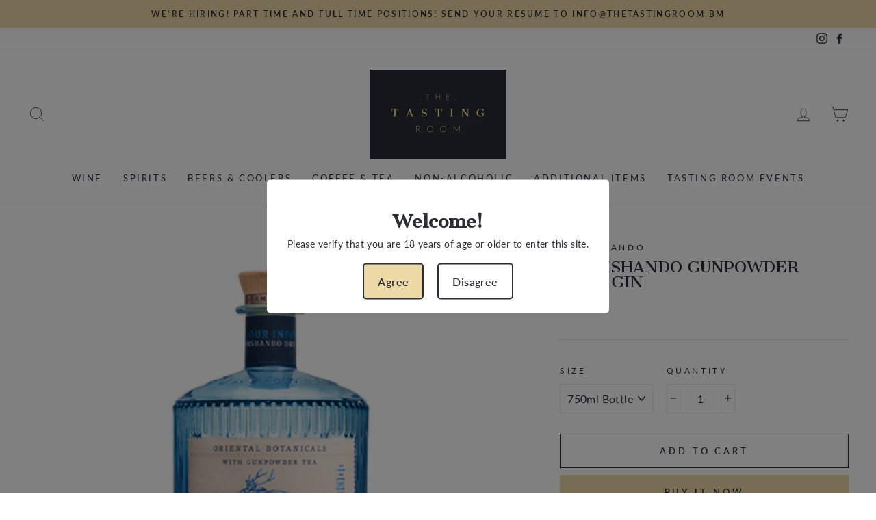

--- FILE ---
content_type: text/html; charset=utf-8
request_url: https://thetastingroom.bm/products/drumshando-gunpowder-irish-gin
body_size: 65642
content:
<!doctype html>
<html class="no-js" lang="en" dir="ltr" fontify-lang="en">
<head>
  <meta charset="utf-8">
  <meta http-equiv="X-UA-Compatible" content="IE=edge,chrome=1">
  <meta name="viewport" content="width=device-width,initial-scale=1">
  <meta name="theme-color" content="#eedaa7">
  <link rel="canonical" href="https://thetastingroom.bm/products/drumshando-gunpowder-irish-gin">
  <link rel="canonical" href="https://thetastingroom.bm/products/drumshando-gunpowder-irish-gin">
  <link rel="preconnect" href="https://cdn.shopify.com">
  <link rel="preconnect" href="https://fonts.shopifycdn.com">
  <link rel="dns-prefetch" href="https://productreviews.shopifycdn.com">
  <link rel="dns-prefetch" href="https://ajax.googleapis.com">
  <link rel="dns-prefetch" href="https://maps.googleapis.com">
  <link rel="dns-prefetch" href="https://maps.gstatic.com"><title>Drumshando Gunpowder Irish Gin
&ndash; The Tasting Room Bermuda
</title>
<meta name="description" content="Slow distilled and handmade from 11 botanicals including oriental spices and gunpowder tea. Fresh citrus notes with spice. Gin with a fresh citrus taste and spicy notes of oriental botanicals. Gunpowder gin is a green tea that has been slowly dried, the delicate leaves then carefully rolled into shiny pellets. The flav">
<meta property="og:site_name" content="The Tasting Room Bermuda">
  <meta property="og:url" content="https://thetastingroom.bm/products/drumshando-gunpowder-irish-gin"><meta property="og:title" content="Drumshando Gunpowder Irish Gin">
<meta property="og:type" content="product">
<meta property="og:description" content="Slow distilled and handmade from 11 botanicals including oriental spices and gunpowder tea. Fresh citrus notes with spice. Gin with a fresh citrus taste and spicy notes of oriental botanicals. Gunpowder gin is a green tea that has been slowly dried, the delicate leaves then carefully rolled into shiny pellets. The flav">
<meta property="og:image" content="http://thetastingroom.bm/cdn/shop/products/51028_3ea97b32-5988-418a-877f-fb0d779e3594_1200x1200.jpg?v=1635083022">
  <meta property="og:image:secure_url" content="https://thetastingroom.bm/cdn/shop/products/51028_3ea97b32-5988-418a-877f-fb0d779e3594_1200x1200.jpg?v=1635083022">
  <meta name="twitter:site" content="@">
  <meta name="twitter:card" content="summary_large_image"><meta name="twitter:title" content="Drumshando Gunpowder Irish Gin">
<meta name="twitter:description" content="Slow distilled and handmade from 11 botanicals including oriental spices and gunpowder tea. Fresh citrus notes with spice. Gin with a fresh citrus taste and spicy notes of oriental botanicals. Gunpowder gin is a green tea that has been slowly dried, the delicate leaves then carefully rolled into shiny pellets. The flav">
<style data-shopify>@font-face {
  font-family: Lato;
  font-weight: 400;
  font-style: normal;
  font-display: swap;
  src: url("//thetastingroom.bm/cdn/fonts/lato/lato_n4.c3b93d431f0091c8be23185e15c9d1fee1e971c5.woff2") format("woff2"),
       url("//thetastingroom.bm/cdn/fonts/lato/lato_n4.d5c00c781efb195594fd2fd4ad04f7882949e327.woff") format("woff");
}

  @font-face {
  font-family: Lato;
  font-weight: 400;
  font-style: normal;
  font-display: swap;
  src: url("//thetastingroom.bm/cdn/fonts/lato/lato_n4.c3b93d431f0091c8be23185e15c9d1fee1e971c5.woff2") format("woff2"),
       url("//thetastingroom.bm/cdn/fonts/lato/lato_n4.d5c00c781efb195594fd2fd4ad04f7882949e327.woff") format("woff");
}


  @font-face {
  font-family: Lato;
  font-weight: 600;
  font-style: normal;
  font-display: swap;
  src: url("//thetastingroom.bm/cdn/fonts/lato/lato_n6.38d0e3b23b74a60f769c51d1df73fac96c580d59.woff2") format("woff2"),
       url("//thetastingroom.bm/cdn/fonts/lato/lato_n6.3365366161bdcc36a3f97cfbb23954d8c4bf4079.woff") format("woff");
}

  @font-face {
  font-family: Lato;
  font-weight: 400;
  font-style: italic;
  font-display: swap;
  src: url("//thetastingroom.bm/cdn/fonts/lato/lato_i4.09c847adc47c2fefc3368f2e241a3712168bc4b6.woff2") format("woff2"),
       url("//thetastingroom.bm/cdn/fonts/lato/lato_i4.3c7d9eb6c1b0a2bf62d892c3ee4582b016d0f30c.woff") format("woff");
}

  @font-face {
  font-family: Lato;
  font-weight: 600;
  font-style: italic;
  font-display: swap;
  src: url("//thetastingroom.bm/cdn/fonts/lato/lato_i6.ab357ee5069e0603c2899b31e2b8ae84c4a42a48.woff2") format("woff2"),
       url("//thetastingroom.bm/cdn/fonts/lato/lato_i6.3164fed79d7d987c1390528781c7c2f59ac7a746.woff") format("woff");
}

</style><link href="//thetastingroom.bm/cdn/shop/t/2/assets/theme.css?v=164857566146020691141696617233" rel="stylesheet" type="text/css" media="all" />
<style data-shopify>:root {
    --typeHeaderPrimary: Lato;
    --typeHeaderFallback: sans-serif;
    --typeHeaderSize: 26px;
    --typeHeaderWeight: 400;
    --typeHeaderLineHeight: 1;
    --typeHeaderSpacing: 0.0em;

    --typeBasePrimary:Lato;
    --typeBaseFallback:sans-serif;
    --typeBaseSize: 16px;
    --typeBaseWeight: 400;
    --typeBaseSpacing: 0.025em;
    --typeBaseLineHeight: 1.6;

    --typeCollectionTitle: 18px;

    --iconWeight: 2px;
    --iconLinecaps: miter;

    
      --buttonRadius: 0px;
    

    --colorGridOverlayOpacity: 0.1;
  }</style><script>
    document.documentElement.className = document.documentElement.className.replace('no-js', 'js');

    window.theme = window.theme || {};
    theme.routes = {
      home: "/",
      cart: "/cart",
      cartAdd: "/cart/add.js",
      cartChange: "/cart/change"
    };
    theme.strings = {
      soldOut: "Sold Out",
      unavailable: "Unavailable",
      stockLabel: "Only [count] items in stock!",
      willNotShipUntil: "Will not ship until [date]",
      willBeInStockAfter: "Will be in stock after [date]",
      waitingForStock: "Inventory on the way",
      savePrice: "Save [saved_amount]",
      cartEmpty: "Your cart is currently empty.",
      cartTermsConfirmation: "You must agree with the terms and conditions of sales to check out"
    };
    theme.settings = {
      dynamicVariantsEnable: true,
      dynamicVariantType: "dropdown",
      cartType: "page",
      moneyFormat: "${{amount}}",
      saveType: "dollar",
      recentlyViewedEnabled: false,
      predictiveSearch: true,
      predictiveSearchType: "product",
      inventoryThreshold: 10,
      quickView: false,
      themeName: 'Impulse',
      themeVersion: "3.6.0"
    };
  </script>

  <script>window.performance && window.performance.mark && window.performance.mark('shopify.content_for_header.start');</script><meta id="shopify-digital-wallet" name="shopify-digital-wallet" content="/49793237143/digital_wallets/dialog">
<meta name="shopify-checkout-api-token" content="83d358841616dbf70fcb5b4f68d869ff">
<link rel="alternate" type="application/json+oembed" href="https://thetastingroom.bm/products/drumshando-gunpowder-irish-gin.oembed">
<script async="async" src="/checkouts/internal/preloads.js?locale=en-BM"></script>
<script id="apple-pay-shop-capabilities" type="application/json">{"shopId":49793237143,"countryCode":"BM","currencyCode":"USD","merchantCapabilities":["supports3DS"],"merchantId":"gid:\/\/shopify\/Shop\/49793237143","merchantName":"The Tasting Room Bermuda","requiredBillingContactFields":["postalAddress","email","phone"],"requiredShippingContactFields":["postalAddress","email","phone"],"shippingType":"shipping","supportedNetworks":["visa","masterCard"],"total":{"type":"pending","label":"The Tasting Room Bermuda","amount":"1.00"},"shopifyPaymentsEnabled":false,"supportsSubscriptions":false}</script>
<script id="shopify-features" type="application/json">{"accessToken":"83d358841616dbf70fcb5b4f68d869ff","betas":["rich-media-storefront-analytics"],"domain":"thetastingroom.bm","predictiveSearch":true,"shopId":49793237143,"locale":"en"}</script>
<script>var Shopify = Shopify || {};
Shopify.shop = "the-tasting-room-bermuda.myshopify.com";
Shopify.locale = "en";
Shopify.currency = {"active":"USD","rate":"1.0"};
Shopify.country = "BM";
Shopify.theme = {"name":"Impulse - New Branding 2021.10.19","id":115824689303,"schema_name":"Impulse","schema_version":"3.6.0","theme_store_id":857,"role":"main"};
Shopify.theme.handle = "null";
Shopify.theme.style = {"id":null,"handle":null};
Shopify.cdnHost = "thetastingroom.bm/cdn";
Shopify.routes = Shopify.routes || {};
Shopify.routes.root = "/";</script>
<script type="module">!function(o){(o.Shopify=o.Shopify||{}).modules=!0}(window);</script>
<script>!function(o){function n(){var o=[];function n(){o.push(Array.prototype.slice.apply(arguments))}return n.q=o,n}var t=o.Shopify=o.Shopify||{};t.loadFeatures=n(),t.autoloadFeatures=n()}(window);</script>
<script id="shop-js-analytics" type="application/json">{"pageType":"product"}</script>
<script defer="defer" async type="module" src="//thetastingroom.bm/cdn/shopifycloud/shop-js/modules/v2/client.init-shop-cart-sync_BdyHc3Nr.en.esm.js"></script>
<script defer="defer" async type="module" src="//thetastingroom.bm/cdn/shopifycloud/shop-js/modules/v2/chunk.common_Daul8nwZ.esm.js"></script>
<script type="module">
  await import("//thetastingroom.bm/cdn/shopifycloud/shop-js/modules/v2/client.init-shop-cart-sync_BdyHc3Nr.en.esm.js");
await import("//thetastingroom.bm/cdn/shopifycloud/shop-js/modules/v2/chunk.common_Daul8nwZ.esm.js");

  window.Shopify.SignInWithShop?.initShopCartSync?.({"fedCMEnabled":true,"windoidEnabled":true});

</script>
<script>(function() {
  var isLoaded = false;
  function asyncLoad() {
    if (isLoaded) return;
    isLoaded = true;
    var urls = ["https:\/\/age-verification.hulkapps.com\/hulk_age_verifier.js?shop=the-tasting-room-bermuda.myshopify.com","https:\/\/chimpstatic.com\/mcjs-connected\/js\/users\/cbc2f0469b7740a655227ff1c\/32671a10608a5a1511356d5fd.js?shop=the-tasting-room-bermuda.myshopify.com","https:\/\/gdprcdn.b-cdn.net\/js\/gdpr_cookie_consent.min.js?shop=the-tasting-room-bermuda.myshopify.com"];
    for (var i = 0; i < urls.length; i++) {
      var s = document.createElement('script');
      s.type = 'text/javascript';
      s.async = true;
      s.src = urls[i];
      var x = document.getElementsByTagName('script')[0];
      x.parentNode.insertBefore(s, x);
    }
  };
  if(window.attachEvent) {
    window.attachEvent('onload', asyncLoad);
  } else {
    window.addEventListener('load', asyncLoad, false);
  }
})();</script>
<script id="__st">var __st={"a":49793237143,"offset":-18000,"reqid":"edb7412f-8ac0-4d64-8ca2-f67f8afca93b-1768950933","pageurl":"thetastingroom.bm\/products\/drumshando-gunpowder-irish-gin","u":"e3388a8bea13","p":"product","rtyp":"product","rid":7230114300055};</script>
<script>window.ShopifyPaypalV4VisibilityTracking = true;</script>
<script id="captcha-bootstrap">!function(){'use strict';const t='contact',e='account',n='new_comment',o=[[t,t],['blogs',n],['comments',n],[t,'customer']],c=[[e,'customer_login'],[e,'guest_login'],[e,'recover_customer_password'],[e,'create_customer']],r=t=>t.map((([t,e])=>`form[action*='/${t}']:not([data-nocaptcha='true']) input[name='form_type'][value='${e}']`)).join(','),a=t=>()=>t?[...document.querySelectorAll(t)].map((t=>t.form)):[];function s(){const t=[...o],e=r(t);return a(e)}const i='password',u='form_key',d=['recaptcha-v3-token','g-recaptcha-response','h-captcha-response',i],f=()=>{try{return window.sessionStorage}catch{return}},m='__shopify_v',_=t=>t.elements[u];function p(t,e,n=!1){try{const o=window.sessionStorage,c=JSON.parse(o.getItem(e)),{data:r}=function(t){const{data:e,action:n}=t;return t[m]||n?{data:e,action:n}:{data:t,action:n}}(c);for(const[e,n]of Object.entries(r))t.elements[e]&&(t.elements[e].value=n);n&&o.removeItem(e)}catch(o){console.error('form repopulation failed',{error:o})}}const l='form_type',E='cptcha';function T(t){t.dataset[E]=!0}const w=window,h=w.document,L='Shopify',v='ce_forms',y='captcha';let A=!1;((t,e)=>{const n=(g='f06e6c50-85a8-45c8-87d0-21a2b65856fe',I='https://cdn.shopify.com/shopifycloud/storefront-forms-hcaptcha/ce_storefront_forms_captcha_hcaptcha.v1.5.2.iife.js',D={infoText:'Protected by hCaptcha',privacyText:'Privacy',termsText:'Terms'},(t,e,n)=>{const o=w[L][v],c=o.bindForm;if(c)return c(t,g,e,D).then(n);var r;o.q.push([[t,g,e,D],n]),r=I,A||(h.body.append(Object.assign(h.createElement('script'),{id:'captcha-provider',async:!0,src:r})),A=!0)});var g,I,D;w[L]=w[L]||{},w[L][v]=w[L][v]||{},w[L][v].q=[],w[L][y]=w[L][y]||{},w[L][y].protect=function(t,e){n(t,void 0,e),T(t)},Object.freeze(w[L][y]),function(t,e,n,w,h,L){const[v,y,A,g]=function(t,e,n){const i=e?o:[],u=t?c:[],d=[...i,...u],f=r(d),m=r(i),_=r(d.filter((([t,e])=>n.includes(e))));return[a(f),a(m),a(_),s()]}(w,h,L),I=t=>{const e=t.target;return e instanceof HTMLFormElement?e:e&&e.form},D=t=>v().includes(t);t.addEventListener('submit',(t=>{const e=I(t);if(!e)return;const n=D(e)&&!e.dataset.hcaptchaBound&&!e.dataset.recaptchaBound,o=_(e),c=g().includes(e)&&(!o||!o.value);(n||c)&&t.preventDefault(),c&&!n&&(function(t){try{if(!f())return;!function(t){const e=f();if(!e)return;const n=_(t);if(!n)return;const o=n.value;o&&e.removeItem(o)}(t);const e=Array.from(Array(32),(()=>Math.random().toString(36)[2])).join('');!function(t,e){_(t)||t.append(Object.assign(document.createElement('input'),{type:'hidden',name:u})),t.elements[u].value=e}(t,e),function(t,e){const n=f();if(!n)return;const o=[...t.querySelectorAll(`input[type='${i}']`)].map((({name:t})=>t)),c=[...d,...o],r={};for(const[a,s]of new FormData(t).entries())c.includes(a)||(r[a]=s);n.setItem(e,JSON.stringify({[m]:1,action:t.action,data:r}))}(t,e)}catch(e){console.error('failed to persist form',e)}}(e),e.submit())}));const S=(t,e)=>{t&&!t.dataset[E]&&(n(t,e.some((e=>e===t))),T(t))};for(const o of['focusin','change'])t.addEventListener(o,(t=>{const e=I(t);D(e)&&S(e,y())}));const B=e.get('form_key'),M=e.get(l),P=B&&M;t.addEventListener('DOMContentLoaded',(()=>{const t=y();if(P)for(const e of t)e.elements[l].value===M&&p(e,B);[...new Set([...A(),...v().filter((t=>'true'===t.dataset.shopifyCaptcha))])].forEach((e=>S(e,t)))}))}(h,new URLSearchParams(w.location.search),n,t,e,['guest_login'])})(!0,!0)}();</script>
<script integrity="sha256-4kQ18oKyAcykRKYeNunJcIwy7WH5gtpwJnB7kiuLZ1E=" data-source-attribution="shopify.loadfeatures" defer="defer" src="//thetastingroom.bm/cdn/shopifycloud/storefront/assets/storefront/load_feature-a0a9edcb.js" crossorigin="anonymous"></script>
<script data-source-attribution="shopify.dynamic_checkout.dynamic.init">var Shopify=Shopify||{};Shopify.PaymentButton=Shopify.PaymentButton||{isStorefrontPortableWallets:!0,init:function(){window.Shopify.PaymentButton.init=function(){};var t=document.createElement("script");t.src="https://thetastingroom.bm/cdn/shopifycloud/portable-wallets/latest/portable-wallets.en.js",t.type="module",document.head.appendChild(t)}};
</script>
<script data-source-attribution="shopify.dynamic_checkout.buyer_consent">
  function portableWalletsHideBuyerConsent(e){var t=document.getElementById("shopify-buyer-consent"),n=document.getElementById("shopify-subscription-policy-button");t&&n&&(t.classList.add("hidden"),t.setAttribute("aria-hidden","true"),n.removeEventListener("click",e))}function portableWalletsShowBuyerConsent(e){var t=document.getElementById("shopify-buyer-consent"),n=document.getElementById("shopify-subscription-policy-button");t&&n&&(t.classList.remove("hidden"),t.removeAttribute("aria-hidden"),n.addEventListener("click",e))}window.Shopify?.PaymentButton&&(window.Shopify.PaymentButton.hideBuyerConsent=portableWalletsHideBuyerConsent,window.Shopify.PaymentButton.showBuyerConsent=portableWalletsShowBuyerConsent);
</script>
<script>
  function portableWalletsCleanup(e){e&&e.src&&console.error("Failed to load portable wallets script "+e.src);var t=document.querySelectorAll("shopify-accelerated-checkout .shopify-payment-button__skeleton, shopify-accelerated-checkout-cart .wallet-cart-button__skeleton"),e=document.getElementById("shopify-buyer-consent");for(let e=0;e<t.length;e++)t[e].remove();e&&e.remove()}function portableWalletsNotLoadedAsModule(e){e instanceof ErrorEvent&&"string"==typeof e.message&&e.message.includes("import.meta")&&"string"==typeof e.filename&&e.filename.includes("portable-wallets")&&(window.removeEventListener("error",portableWalletsNotLoadedAsModule),window.Shopify.PaymentButton.failedToLoad=e,"loading"===document.readyState?document.addEventListener("DOMContentLoaded",window.Shopify.PaymentButton.init):window.Shopify.PaymentButton.init())}window.addEventListener("error",portableWalletsNotLoadedAsModule);
</script>

<script type="module" src="https://thetastingroom.bm/cdn/shopifycloud/portable-wallets/latest/portable-wallets.en.js" onError="portableWalletsCleanup(this)" crossorigin="anonymous"></script>
<script nomodule>
  document.addEventListener("DOMContentLoaded", portableWalletsCleanup);
</script>

<link id="shopify-accelerated-checkout-styles" rel="stylesheet" media="screen" href="https://thetastingroom.bm/cdn/shopifycloud/portable-wallets/latest/accelerated-checkout-backwards-compat.css" crossorigin="anonymous">
<style id="shopify-accelerated-checkout-cart">
        #shopify-buyer-consent {
  margin-top: 1em;
  display: inline-block;
  width: 100%;
}

#shopify-buyer-consent.hidden {
  display: none;
}

#shopify-subscription-policy-button {
  background: none;
  border: none;
  padding: 0;
  text-decoration: underline;
  font-size: inherit;
  cursor: pointer;
}

#shopify-subscription-policy-button::before {
  box-shadow: none;
}

      </style>

<script>window.performance && window.performance.mark && window.performance.mark('shopify.content_for_header.end');</script><script type="application/vnd.locksmith+json" data-locksmith>{"version":"v6.27","locked":false,"initialized":true,"scope":"product","access_granted":true,"access_denied":false,"requires_customer":false,"manual_lock":false,"server_lock":false,"server_rendered":null,"hide_resource":false,"hide_links_to_resource":false,"transparent":true,"locks":{"all":[],"opened":[]},"keys":[],"keys_signature":"57d88e738479bbdf28e067c5a504a339cddf49144e8100e108ebacd3fd3cf740","state":{"template":"product","theme":115824689303,"product":"drumshando-gunpowder-irish-gin","collection":null,"page":null,"blog":null,"article":null,"app":null},"now":1768950933,"path":"\/products\/drumshando-gunpowder-irish-gin","locale_root_url":null,"canonical_url":"https:\/\/thetastingroom.bm\/products\/drumshando-gunpowder-irish-gin","customer_id":null,"customer_id_signature":"57d88e738479bbdf28e067c5a504a339cddf49144e8100e108ebacd3fd3cf740","cart":null}</script><script data-locksmith>!function(){var require=void 0,reqwest=function(){function succeed(e){var t=protocolRe.exec(e.url);return t=t&&t[1]||context.location.protocol,httpsRe.test(t)?twoHundo.test(e.request.status):!!e.request.response}function handleReadyState(e,t,r){return function(){return e._aborted?r(e.request):e._timedOut?r(e.request,"Request is aborted: timeout"):void(e.request&&4==e.request[readyState]&&(e.request.onreadystatechange=noop,succeed(e)?t(e.request):r(e.request)))}}function setHeaders(e,t){var r,n=t.headers||{};n.Accept=n.Accept||defaultHeaders.accept[t.type]||defaultHeaders.accept["*"];var o="undefined"!=typeof FormData&&t.data instanceof FormData;!t.crossOrigin&&!n[requestedWith]&&(n[requestedWith]=defaultHeaders.requestedWith),!n[contentType]&&!o&&(n[contentType]=t.contentType||defaultHeaders.contentType);for(r in n)n.hasOwnProperty(r)&&"setRequestHeader"in e&&e.setRequestHeader(r,n[r])}function setCredentials(e,t){"undefined"!=typeof t.withCredentials&&"undefined"!=typeof e.withCredentials&&(e.withCredentials=!!t.withCredentials)}function generalCallback(e){lastValue=e}function urlappend(e,t){return e+(/[?]/.test(e)?"&":"?")+t}function handleJsonp(e,t,r,n){var o=uniqid++,i=e.jsonpCallback||"callback",a=e.jsonpCallbackName||reqwest.getcallbackPrefix(o),s=new RegExp("((^|[?]|&)"+i+")=([^&]+)"),u=n.match(s),c=doc.createElement("script"),l=0,p=-1!==navigator.userAgent.indexOf("MSIE 10.0");return u?"?"===u[3]?n=n.replace(s,"$1="+a):a=u[3]:n=urlappend(n,i+"="+a),context[a]=generalCallback,c.type="text/javascript",c.src=n,c.async=!0,"undefined"!=typeof c.onreadystatechange&&!p&&(c.htmlFor=c.id="_reqwest_"+o),c.onload=c.onreadystatechange=function(){return c[readyState]&&"complete"!==c[readyState]&&"loaded"!==c[readyState]||l?!1:(c.onload=c.onreadystatechange=null,c.onclick&&c.onclick(),t(lastValue),lastValue=void 0,head.removeChild(c),l=1,void 0)},head.appendChild(c),{abort:function(){c.onload=c.onreadystatechange=null,r({},"Request is aborted: timeout",{}),lastValue=void 0,head.removeChild(c),l=1}}}function getRequest(e,t){var r,n=this.o,o=(n.method||"GET").toUpperCase(),i="string"==typeof n?n:n.url,a=n.processData!==!1&&n.data&&"string"!=typeof n.data?reqwest.toQueryString(n.data):n.data||null,s=!1;return("jsonp"==n.type||"GET"==o)&&a&&(i=urlappend(i,a),a=null),"jsonp"==n.type?handleJsonp(n,e,t,i):(r=n.xhr&&n.xhr(n)||xhr(n),r.open(o,i,n.async===!1?!1:!0),setHeaders(r,n),setCredentials(r,n),context[xDomainRequest]&&r instanceof context[xDomainRequest]?(r.onload=e,r.onerror=t,r.onprogress=function(){},s=!0):r.onreadystatechange=handleReadyState(this,e,t),n.before&&n.before(r),s?setTimeout(function(){r.send(a)},200):r.send(a),r)}function Reqwest(e,t){this.o=e,this.fn=t,init.apply(this,arguments)}function setType(e){return null===e?void 0:e.match("json")?"json":e.match("javascript")?"js":e.match("text")?"html":e.match("xml")?"xml":void 0}function init(o,fn){function complete(e){for(o.timeout&&clearTimeout(self.timeout),self.timeout=null;self._completeHandlers.length>0;)self._completeHandlers.shift()(e)}function success(resp){var type=o.type||resp&&setType(resp.getResponseHeader("Content-Type"));resp="jsonp"!==type?self.request:resp;var filteredResponse=globalSetupOptions.dataFilter(resp.responseText,type),r=filteredResponse;try{resp.responseText=r}catch(e){}if(r)switch(type){case"json":try{resp=context.JSON?context.JSON.parse(r):eval("("+r+")")}catch(err){return error(resp,"Could not parse JSON in response",err)}break;case"js":resp=eval(r);break;case"html":resp=r;break;case"xml":resp=resp.responseXML&&resp.responseXML.parseError&&resp.responseXML.parseError.errorCode&&resp.responseXML.parseError.reason?null:resp.responseXML}for(self._responseArgs.resp=resp,self._fulfilled=!0,fn(resp),self._successHandler(resp);self._fulfillmentHandlers.length>0;)resp=self._fulfillmentHandlers.shift()(resp);complete(resp)}function timedOut(){self._timedOut=!0,self.request.abort()}function error(e,t,r){for(e=self.request,self._responseArgs.resp=e,self._responseArgs.msg=t,self._responseArgs.t=r,self._erred=!0;self._errorHandlers.length>0;)self._errorHandlers.shift()(e,t,r);complete(e)}this.url="string"==typeof o?o:o.url,this.timeout=null,this._fulfilled=!1,this._successHandler=function(){},this._fulfillmentHandlers=[],this._errorHandlers=[],this._completeHandlers=[],this._erred=!1,this._responseArgs={};var self=this;fn=fn||function(){},o.timeout&&(this.timeout=setTimeout(function(){timedOut()},o.timeout)),o.success&&(this._successHandler=function(){o.success.apply(o,arguments)}),o.error&&this._errorHandlers.push(function(){o.error.apply(o,arguments)}),o.complete&&this._completeHandlers.push(function(){o.complete.apply(o,arguments)}),this.request=getRequest.call(this,success,error)}function reqwest(e,t){return new Reqwest(e,t)}function normalize(e){return e?e.replace(/\r?\n/g,"\r\n"):""}function serial(e,t){var r,n,o,i,a=e.name,s=e.tagName.toLowerCase(),u=function(e){e&&!e.disabled&&t(a,normalize(e.attributes.value&&e.attributes.value.specified?e.value:e.text))};if(!e.disabled&&a)switch(s){case"input":/reset|button|image|file/i.test(e.type)||(r=/checkbox/i.test(e.type),n=/radio/i.test(e.type),o=e.value,(!r&&!n||e.checked)&&t(a,normalize(r&&""===o?"on":o)));break;case"textarea":t(a,normalize(e.value));break;case"select":if("select-one"===e.type.toLowerCase())u(e.selectedIndex>=0?e.options[e.selectedIndex]:null);else for(i=0;e.length&&i<e.length;i++)e.options[i].selected&&u(e.options[i])}}function eachFormElement(){var e,t,r=this,n=function(e,t){var n,o,i;for(n=0;n<t.length;n++)for(i=e[byTag](t[n]),o=0;o<i.length;o++)serial(i[o],r)};for(t=0;t<arguments.length;t++)e=arguments[t],/input|select|textarea/i.test(e.tagName)&&serial(e,r),n(e,["input","select","textarea"])}function serializeQueryString(){return reqwest.toQueryString(reqwest.serializeArray.apply(null,arguments))}function serializeHash(){var e={};return eachFormElement.apply(function(t,r){t in e?(e[t]&&!isArray(e[t])&&(e[t]=[e[t]]),e[t].push(r)):e[t]=r},arguments),e}function buildParams(e,t,r,n){var o,i,a,s=/\[\]$/;if(isArray(t))for(i=0;t&&i<t.length;i++)a=t[i],r||s.test(e)?n(e,a):buildParams(e+"["+("object"==typeof a?i:"")+"]",a,r,n);else if(t&&"[object Object]"===t.toString())for(o in t)buildParams(e+"["+o+"]",t[o],r,n);else n(e,t)}var context=this;if("window"in context)var doc=document,byTag="getElementsByTagName",head=doc[byTag]("head")[0];else{var XHR2;try{XHR2=require("xhr2")}catch(ex){throw new Error("Peer dependency `xhr2` required! Please npm install xhr2")}}var httpsRe=/^http/,protocolRe=/(^\w+):\/\//,twoHundo=/^(20\d|1223)$/,readyState="readyState",contentType="Content-Type",requestedWith="X-Requested-With",uniqid=0,callbackPrefix="reqwest_"+ +new Date,lastValue,xmlHttpRequest="XMLHttpRequest",xDomainRequest="XDomainRequest",noop=function(){},isArray="function"==typeof Array.isArray?Array.isArray:function(e){return e instanceof Array},defaultHeaders={contentType:"application/x-www-form-urlencoded",requestedWith:xmlHttpRequest,accept:{"*":"text/javascript, text/html, application/xml, text/xml, */*",xml:"application/xml, text/xml",html:"text/html",text:"text/plain",json:"application/json, text/javascript",js:"application/javascript, text/javascript"}},xhr=function(e){if(e.crossOrigin===!0){var t=context[xmlHttpRequest]?new XMLHttpRequest:null;if(t&&"withCredentials"in t)return t;if(context[xDomainRequest])return new XDomainRequest;throw new Error("Browser does not support cross-origin requests")}return context[xmlHttpRequest]?new XMLHttpRequest:XHR2?new XHR2:new ActiveXObject("Microsoft.XMLHTTP")},globalSetupOptions={dataFilter:function(e){return e}};return Reqwest.prototype={abort:function(){this._aborted=!0,this.request.abort()},retry:function(){init.call(this,this.o,this.fn)},then:function(e,t){return e=e||function(){},t=t||function(){},this._fulfilled?this._responseArgs.resp=e(this._responseArgs.resp):this._erred?t(this._responseArgs.resp,this._responseArgs.msg,this._responseArgs.t):(this._fulfillmentHandlers.push(e),this._errorHandlers.push(t)),this},always:function(e){return this._fulfilled||this._erred?e(this._responseArgs.resp):this._completeHandlers.push(e),this},fail:function(e){return this._erred?e(this._responseArgs.resp,this._responseArgs.msg,this._responseArgs.t):this._errorHandlers.push(e),this},"catch":function(e){return this.fail(e)}},reqwest.serializeArray=function(){var e=[];return eachFormElement.apply(function(t,r){e.push({name:t,value:r})},arguments),e},reqwest.serialize=function(){if(0===arguments.length)return"";var e,t,r=Array.prototype.slice.call(arguments,0);return e=r.pop(),e&&e.nodeType&&r.push(e)&&(e=null),e&&(e=e.type),t="map"==e?serializeHash:"array"==e?reqwest.serializeArray:serializeQueryString,t.apply(null,r)},reqwest.toQueryString=function(e,t){var r,n,o=t||!1,i=[],a=encodeURIComponent,s=function(e,t){t="function"==typeof t?t():null==t?"":t,i[i.length]=a(e)+"="+a(t)};if(isArray(e))for(n=0;e&&n<e.length;n++)s(e[n].name,e[n].value);else for(r in e)e.hasOwnProperty(r)&&buildParams(r,e[r],o,s);return i.join("&").replace(/%20/g,"+")},reqwest.getcallbackPrefix=function(){return callbackPrefix},reqwest.compat=function(e,t){return e&&(e.type&&(e.method=e.type)&&delete e.type,e.dataType&&(e.type=e.dataType),e.jsonpCallback&&(e.jsonpCallbackName=e.jsonpCallback)&&delete e.jsonpCallback,e.jsonp&&(e.jsonpCallback=e.jsonp)),new Reqwest(e,t)},reqwest.ajaxSetup=function(e){e=e||{};for(var t in e)globalSetupOptions[t]=e[t]},reqwest}(),rollbar=window.__rollbar_for_locksmith||function(){var e={};return!function(t,r){"object"==typeof e&&"object"==typeof module?module.exports=r():"function"==typeof define&&define.amd?define([],r):"object"==typeof e?e.rollbar=r():t.rollbar=r()}(this,function(){return function(e){function t(n){if(r[n])return r[n].exports;var o=r[n]={exports:{},id:n,loaded:!1};return e[n].call(o.exports,o,o.exports,t),o.loaded=!0,o.exports}var r={};return t.m=e,t.c=r,t.p="",t(0)}([function(e,t,r){e.exports=r(1)},function(e,t,r){"use strict";var n=r(2);"undefined"==typeof window||window._rollbarStartTime||(window._rollbarStartTime=(new Date).getTime()),e.exports=n},function(e,t,r){"use strict";function n(e,t){this.options=c.merge(k,e);var r=new l(this.options,d,h);this.client=t||new u(this.options,r,p,"browser");var n="undefined"!=typeof window&&window||"undefined"!=typeof self&&self,o="undefined"!=typeof document&&document;i(this.client.notifier),a(this.client.queue),(this.options.captureUncaught||this.options.handleUncaughtExceptions)&&(f.captureUncaughtExceptions(n,this),f.wrapGlobals(n,this)),(this.options.captureUnhandledRejections||this.options.handleUnhandledRejections)&&f.captureUnhandledRejections(n,this),this.instrumenter=new w(this.options,this.client.telemeter,this,n,o),this.instrumenter.instrument()}function o(e){var t="Rollbar is not initialized";p.error(t),e&&e(new Error(t))}function i(e){e.addTransform(m.handleItemWithError).addTransform(m.ensureItemHasSomethingToSay).addTransform(m.addBaseInfo).addTransform(m.addRequestInfo(window)).addTransform(m.addClientInfo(window)).addTransform(m.addPluginInfo(window)).addTransform(m.addBody).addTransform(g.addMessageWithError).addTransform(g.addTelemetryData).addTransform(g.addConfigToPayload).addTransform(m.scrubPayload).addTransform(g.userTransform(p)).addTransform(g.itemToPayload)}function a(e){e.addPredicate(y.checkLevel).addPredicate(v.checkIgnore).addPredicate(y.userCheckIgnore(p)).addPredicate(y.urlIsNotBlacklisted(p)).addPredicate(y.urlIsWhitelisted(p)).addPredicate(y.messageIsIgnored(p))}function s(e){for(var t=0,r=e.length;r>t;++t)if(c.isFunction(e[t]))return e[t]}var u=r(3),c=r(5),l=r(11),p=r(13),f=r(16),d=r(17),h=r(19),m=r(20),g=r(24),v=r(25),y=r(26),b=r(21),w=r(27),x=null;n.init=function(e,t){return x?x.global(e).configure(e):x=new n(e,t)},n.prototype.global=function(e){return this.client.global(e),this},n.global=function(e){return x?x.global(e):void o()},n.prototype.configure=function(e,t){var r=this.options,n={};return t&&(n={payload:t}),this.options=c.merge(r,e,n),this.client.configure(this.options,t),this.instrumenter.configure(this.options),this},n.configure=function(e,t){return x?x.configure(e,t):void o()},n.prototype.lastError=function(){return this.client.lastError},n.lastError=function(){return x?x.lastError():void o()},n.prototype.log=function(){var e=this._createItem(arguments),t=e.uuid;return this.client.log(e),{uuid:t}},n.log=function(){if(x)return x.log.apply(x,arguments);var e=s(arguments);o(e)},n.prototype.debug=function(){var e=this._createItem(arguments),t=e.uuid;return this.client.debug(e),{uuid:t}},n.debug=function(){if(x)return x.debug.apply(x,arguments);var e=s(arguments);o(e)},n.prototype.info=function(){var e=this._createItem(arguments),t=e.uuid;return this.client.info(e),{uuid:t}},n.info=function(){if(x)return x.info.apply(x,arguments);var e=s(arguments);o(e)},n.prototype.warn=function(){var e=this._createItem(arguments),t=e.uuid;return this.client.warn(e),{uuid:t}},n.warn=function(){if(x)return x.warn.apply(x,arguments);var e=s(arguments);o(e)},n.prototype.warning=function(){var e=this._createItem(arguments),t=e.uuid;return this.client.warning(e),{uuid:t}},n.warning=function(){if(x)return x.warning.apply(x,arguments);var e=s(arguments);o(e)},n.prototype.error=function(){var e=this._createItem(arguments),t=e.uuid;return this.client.error(e),{uuid:t}},n.error=function(){if(x)return x.error.apply(x,arguments);var e=s(arguments);o(e)},n.prototype.critical=function(){var e=this._createItem(arguments),t=e.uuid;return this.client.critical(e),{uuid:t}},n.critical=function(){if(x)return x.critical.apply(x,arguments);var e=s(arguments);o(e)},n.prototype.handleUncaughtException=function(e,t,r,n,o,i){var a,s=c.makeUnhandledStackInfo(e,t,r,n,o,"onerror","uncaught exception",b);c.isError(o)?(a=this._createItem([e,o,i]),a._unhandledStackInfo=s):c.isError(t)?(a=this._createItem([e,t,i]),a._unhandledStackInfo=s):(a=this._createItem([e,i]),a.stackInfo=s),a.level=this.options.uncaughtErrorLevel,a._isUncaught=!0,this.client.log(a)},n.prototype.handleUnhandledRejection=function(e,t){var r="unhandled rejection was null or undefined!";if(e)if(e.message)r=e.message;else{var n=c.stringify(e);n.value&&(r=n.value)}var o,i=e&&e._rollbarContext||t&&t._rollbarContext;c.isError(e)?o=this._createItem([r,e,i]):(o=this._createItem([r,e,i]),o.stackInfo=c.makeUnhandledStackInfo(r,"",0,0,null,"unhandledrejection","",b)),o.level=this.options.uncaughtErrorLevel,o._isUncaught=!0,o._originalArgs=o._originalArgs||[],o._originalArgs.push(t),this.client.log(o)},n.prototype.wrap=function(e,t,r){try{var n;if(n=c.isFunction(t)?t:function(){return t||{}},!c.isFunction(e))return e;if(e._isWrap)return e;if(!e._rollbar_wrapped&&(e._rollbar_wrapped=function(){t&&c.isFunction(t)&&t.apply(this,arguments);try{return e.apply(this,arguments)}catch(t){var r=t;throw r&&(c.isType(r,"string")&&(r=new String(r)),r._rollbarContext=n()||{},r._rollbarContext._wrappedSource=e.toString(),window._rollbarWrappedError=r),r}},e._rollbar_wrapped._isWrap=!0,e.hasOwnProperty))for(var o in e)e.hasOwnProperty(o)&&(e._rollbar_wrapped[o]=e[o]);return e._rollbar_wrapped}catch(t){return e}},n.wrap=function(e,t){return x?x.wrap(e,t):void o()},n.prototype.captureEvent=function(e,t){return this.client.captureEvent(e,t)},n.captureEvent=function(e,t){return x?x.captureEvent(e,t):void o()},n.prototype.captureDomContentLoaded=function(e,t){return t||(t=new Date),this.client.captureDomContentLoaded(t)},n.prototype.captureLoad=function(e,t){return t||(t=new Date),this.client.captureLoad(t)},n.prototype._createItem=function(e){return c.createItem(e,p,this)};var k={version:"2.4.5",scrubFields:["pw","pass","passwd","password","secret","confirm_password","confirmPassword","password_confirmation","passwordConfirmation","access_token","accessToken","secret_key","secretKey","secretToken","cc-number","card number","cardnumber","cardnum","ccnum","ccnumber","cc num","creditcardnumber","credit card number","newcreditcardnumber","new credit card","creditcardno","credit card no","card#","card #","cc-csc","cvc2","cvv2","ccv2","security code","card verification","name on credit card","name on card","nameoncard","cardholder","card holder","name des karteninhabers","card type","cardtype","cc type","cctype","payment type","expiration date","expirationdate","expdate","cc-exp"],logLevel:"debug",reportLevel:"debug",uncaughtErrorLevel:"error",endpoint:"api.rollbar.com/api/1/item/",verbose:!1,enabled:!0,sendConfig:!1,includeItemsInTelemetry:!0,captureIp:!0};e.exports=n},function(e,t,r){"use strict";function n(e,t,r,o){this.options=c.merge(e),this.logger=r,n.rateLimiter.configureGlobal(this.options),n.rateLimiter.setPlatformOptions(o,this.options),this.queue=new a(n.rateLimiter,t,r,this.options),this.notifier=new s(this.queue,this.options),this.telemeter=new u(this.options),this.lastError=null,this.lastErrorHash="none"}function o(e){var t=e.message||"",r=(e.err||{}).stack||String(e.err);return t+"::"+r}var i=r(4),a=r(8),s=r(9),u=r(10),c=r(5),l={maxItems:0,itemsPerMinute:60};n.rateLimiter=new i(l),n.prototype.global=function(e){return n.rateLimiter.configureGlobal(e),this},n.prototype.configure=function(e,t){var r=this.options,n={};return t&&(n={payload:t}),this.options=c.merge(r,e,n),this.notifier&&this.notifier.configure(this.options),this.telemeter&&this.telemeter.configure(this.options),this.global(this.options),this},n.prototype.log=function(e){var t=this._defaultLogLevel();return this._log(t,e)},n.prototype.debug=function(e){this._log("debug",e)},n.prototype.info=function(e){this._log("info",e)},n.prototype.warn=function(e){this._log("warning",e)},n.prototype.warning=function(e){this._log("warning",e)},n.prototype.error=function(e){this._log("error",e)},n.prototype.critical=function(e){this._log("critical",e)},n.prototype.wait=function(e){this.queue.wait(e)},n.prototype.captureEvent=function(e,t){return this.telemeter.captureEvent(e,t)},n.prototype.captureDomContentLoaded=function(e){return this.telemeter.captureDomContentLoaded(e)},n.prototype.captureLoad=function(e){return this.telemeter.captureLoad(e)},n.prototype._log=function(e,t){var r;if(t.callback&&(r=t.callback,delete t.callback),this._sameAsLastError(t)){if(r){var n=new Error("ignored identical item");n.item=t,r(n)}}else try{t.level=t.level||e,this.telemeter._captureRollbarItem(t),t.telemetryEvents=this.telemeter.copyEvents(),this.notifier.log(t,r)}catch(e){this.logger.error(e)}},n.prototype._defaultLogLevel=function(){return this.options.logLevel||"debug"},n.prototype._sameAsLastError=function(e){if(!e._isUncaught)return!1;var t=o(e);return this.lastErrorHash===t||(this.lastError=e.err,this.lastErrorHash=t,!1)},e.exports=n},function(e,t,r){"use strict";function n(e){this.startTime=s.now(),this.counter=0,this.perMinCounter=0,this.platform=null,this.platformOptions={},this.configureGlobal(e)}function o(e,t,r){return!e.ignoreRateLimit&&t>=1&&r>t}function i(e,t,r,n,o,i,s){var u=null;return r&&(r=new Error(r)),r||n||(u=a(e,t,o,i,s)),{error:r,shouldSend:n,payload:u}}function a(e,t,r,n,o){var i,a=t.environment||t.payload&&t.payload.environment;i=o?"item per minute limit reached, ignoring errors until timeout":"maxItems has been hit, ignoring errors until reset.";var s={body:{message:{body:i,extra:{maxItems:r,itemsPerMinute:n}}},language:"javascript",environment:a,notifier:{version:t.notifier&&t.notifier.version||t.version}};return"browser"===e?(s.platform="browser",s.framework="browser-js",s.notifier.name="rollbar-browser-js"):"server"===e?(s.framework=t.framework||"node-js",s.notifier.name=t.notifier.name):"react-native"===e&&(s.framework=t.framework||"react-native",s.notifier.name=t.notifier.name),s}var s=r(5);n.globalSettings={startTime:s.now(),maxItems:void 0,itemsPerMinute:void 0},n.prototype.configureGlobal=function(e){void 0!==e.startTime&&(n.globalSettings.startTime=e.startTime),void 0!==e.maxItems&&(n.globalSettings.maxItems=e.maxItems),void 0!==e.itemsPerMinute&&(n.globalSettings.itemsPerMinute=e.itemsPerMinute)},n.prototype.shouldSend=function(e,t){t=t||s.now();var r=t-this.startTime;(0>r||r>=6e4)&&(this.startTime=t,this.perMinCounter=0);var a=n.globalSettings.maxItems,u=n.globalSettings.itemsPerMinute;if(o(e,a,this.counter))return i(this.platform,this.platformOptions,a+" max items reached",!1);if(o(e,u,this.perMinCounter))return i(this.platform,this.platformOptions,u+" items per minute reached",!1);this.counter++,this.perMinCounter++;var c=!o(e,a,this.counter),l=c;return c=c&&!o(e,u,this.perMinCounter),i(this.platform,this.platformOptions,null,c,a,u,l)},n.prototype.setPlatformOptions=function(e,t){this.platform=e,this.platformOptions=t},e.exports=n},function(e,t,r){"use strict";function n(){if(!N&&(N=!0,c(JSON)&&(s(JSON.stringify)&&(j.stringify=JSON.stringify),s(JSON.parse)&&(j.parse=JSON.parse)),!a(j.stringify)||!a(j.parse))){var e=r(7);e(j)}}function o(e,t){return t===i(e)}function i(e){var t=typeof e;return"object"!==t?t:e?e instanceof Error?"error":{}.toString.call(e).match(/\s([a-zA-Z]+)/)[1].toLowerCase():"null"}function a(e){return o(e,"function")}function s(e){var t=/[\\^$.*+?()[\]{}|]/g,r=Function.prototype.toString.call(Object.prototype.hasOwnProperty).replace(t,"\\$&").replace(/hasOwnProperty|(function).*?(?=\\\()| for .+?(?=\\\])/g,"$1.*?"),n=RegExp("^"+r+"$");return u(e)&&n.test(e)}function u(e){var t=typeof e;return null!=e&&("object"==t||"function"==t)}function c(e){return!o(e,"undefined")}function l(e){var t=i(e);return"object"===t||"array"===t}function p(e){return o(e,"error")}function f(e,t,r){var n,i,a,s=o(e,"object"),u=o(e,"array"),c=[];if(s&&-1!==r.indexOf(e))return e;if(r.push(e),s)for(n in e)Object.prototype.hasOwnProperty.call(e,n)&&c.push(n);else if(u)for(a=0;a<e.length;++a)c.push(a);var l=s?{}:[];for(a=0;a<c.length;++a)n=c[a],i=e[n],l[n]=t(n,i,r);return 0!=c.length?l:e}function d(){return"********"}function h(){var e=q(),t="xxxxxxxx-xxxx-4xxx-yxxx-xxxxxxxxxxxx".replace(/[xy]/g,function(t){var r=(e+16*Math.random())%16|0;return e=Math.floor(e/16),("x"===t?r:7&r|8).toString(16)});return t}function m(e){var t=g(e);return t?(""===t.anchor&&(t.source=t.source.replace("#","")),e=t.source.replace("?"+t.query,"")):"(unknown)"}function g(e){if(o(e,"string")){for(var t=H,r=t.parser[t.strictMode?"strict":"loose"].exec(e),n={},i=t.key.length;i--;)n[t.key[i]]=r[i]||"";return n[t.q.name]={},n[t.key[12]].replace(t.q.parser,function(e,r,o){r&&(n[t.q.name][r]=o)}),n}}function v(e,t,r){r=r||{},r.access_token=e;var n,o=[];for(n in r)Object.prototype.hasOwnProperty.call(r,n)&&o.push([n,r[n]].join("="));var i="?"+o.sort().join("&");t=t||{},t.path=t.path||"";var a,s=t.path.indexOf("?"),u=t.path.indexOf("#");-1!==s&&(-1===u||u>s)?(a=t.path,t.path=a.substring(0,s)+i+"&"+a.substring(s+1)):-1!==u?(a=t.path,t.path=a.substring(0,u)+i+a.substring(u)):t.path=t.path+i}function y(e,t){if(t=t||e.protocol,!t&&e.port&&(80===e.port?t="http:":443===e.port&&(t="https:")),t=t||"https:",!e.hostname)return null;var r=t+"//"+e.hostname;return e.port&&(r=r+":"+e.port),e.path&&(r+=e.path),r}function b(e,t){var r,n;try{r=j.stringify(e)}catch(o){if(t&&a(t))try{r=t(e)}catch(e){n=e}else n=o}return{error:n,value:r}}function w(e){var t,r;try{t=j.parse(e)}catch(e){r=e}return{error:r,value:t}}function x(e,t,r,n,o,i,a,s){var u={url:t||"",line:r,column:n};u.func=s.guessFunctionName(u.url,u.line),u.context=s.gatherContext(u.url,u.line);var c=document&&document.location&&document.location.href,l=window&&window.navigator&&window.navigator.userAgent;return{mode:i,message:o?String(o):e||a,url:c,stack:[u],useragent:l}}function k(e,t){return function(t,r){try{n(t,r)}catch(n){e.error(n)}}}function _(e,t,r,n,o){for(var a,s,u,c,l,p,f=[],d=0,m=e.length;m>d;++d){p=e[d];var g=i(p);switch(g){case"undefined":break;case"string":a?f.push(p):a=p;break;case"function":c=k(t,p);break;case"date":f.push(p);break;case"error":case"domexception":s?f.push(p):s=p;break;case"object":case"array":if(p instanceof Error||"undefined"!=typeof DOMException&&p instanceof DOMException){s?f.push(p):s=p;break}if(n&&"object"===g&&!l){for(var v=0,y=n.length;y>v;++v)if(void 0!==p[n[v]]){l=p;break}if(l)break}u?f.push(p):u=p;break;default:if(p instanceof Error||"undefined"!=typeof DOMException&&p instanceof DOMException){s?f.push(p):s=p;break}f.push(p)}}f.length>0&&(u=R(u),u.extraArgs=f);var b={message:a,err:s,custom:u,timestamp:q(),callback:c,uuid:h()};return u&&void 0!==u.level&&(b.level=u.level,delete u.level),n&&l&&(b.request=l),o&&(b.lambdaContext=o),b._originalArgs=e,b}function E(e,t){if(e){var r=t.split("."),n=e;try{for(var o=0,i=r.length;i>o;++o)n=n[r[o]]}catch(e){n=void 0}return n}}function T(e,t,r){if(e){var n=t.split("."),o=n.length;if(!(1>o)){if(1===o)return void(e[n[0]]=r);try{for(var i=e[n[0]]||{},a=i,s=1;o-1>s;s++)i[n[s]]=i[n[s]]||{},i=i[n[s]];i[n[o-1]]=r,e[n[0]]=a}catch(e){return}}}}function S(e,t){function r(e,t,r,n,o,i){return t+d(i)}function n(e){var t;if(o(e,"string"))for(t=0;t<u.length;++t)e=e.replace(u[t],r);return e}function i(e,t){var r;for(r=0;r<s.length;++r)if(s[r].test(e)){t=d(t);break}return t}function a(e,t,r){var s=i(e,t);return s===t?o(t,"object")||o(t,"array")?f(t,a,r):n(s):s}t=t||[];var s=I(t),u=O(t);return f(e,a,[])}function I(e){for(var t,r=[],n=0;n<e.length;++n)t="^\\[?(%5[bB])?"+e[n]+"\\[?(%5[bB])?\\]?(%5[dD])?$",r.push(new RegExp(t,"i"));return r}function O(e){for(var t,r=[],n=0;n<e.length;++n)t="\\[?(%5[bB])?"+e[n]+"\\[?(%5[bB])?\\]?(%5[dD])?",r.push(new RegExp("("+t+"=)([^&\\n]+)","igm"));return r}function C(e){var t,r,n,o=[];for(t=0,r=e.length;r>t;t++){switch(n=e[t],i(n)){case"object":n=b(n),n=n.error||n.value,n.length>500&&(n=n.substr(0,497)+"...");break;case"null":n="null";break;case"undefined":n="undefined";break;case"symbol":n=n.toString()}o.push(n)}return o.join(" ")}function q(){return Date.now?+Date.now():+new Date}function L(e,t){if(e&&e.user_ip&&t!==!0){var r=e.user_ip;if(t)try{var n;if(-1!==r.indexOf("."))n=r.split("."),n.pop(),n.push("0"),r=n.join(".");else if(-1!==r.indexOf(":")){if(n=r.split(":"),n.length>2){var o=n.slice(0,3),i=o[2].indexOf("/");-1!==i&&(o[2]=o[2].substring(0,i));var a="0000:0000:0000:0000:0000";r=o.concat(a).join(":")}}else r=null}catch(e){r=null}else r=null;e.user_ip=r}}var R=r(6),j={},N=!1;n();var A={debug:0,info:1,warning:2,error:3,critical:4},H={strictMode:!1,key:["source","protocol","authority","userInfo","user","password","host","port","relative","path","directory","file","query","anchor"],q:{name:"queryKey",parser:/(?:^|&)([^&=]*)=?([^&]*)/g},parser:{strict:/^(?:([^:\/?#]+):)?(?:\/\/((?:(([^:@]*)(?::([^:@]*))?)?@)?([^:\/?#]*)(?::(\d*))?))?((((?:[^?#\/]*\/)*)([^?#]*))(?:\?([^#]*))?(?:#(.*))?)/,loose:/^(?:(?![^:@]+:[^:@\/]*@)([^:\/?#.]+):)?(?:\/\/)?((?:(([^:@]*)(?::([^:@]*))?)?@)?([^:\/?#]*)(?::(\d*))?)(((\/(?:[^?#](?![^?#\/]*\.[^?#\/.]+(?:[?#]|$)))*\/?)?([^?#\/]*))(?:\?([^#]*))?(?:#(.*))?)/}};e.exports={isType:o,typeName:i,isFunction:a,isNativeFunction:s,isIterable:l,isError:p,merge:R,traverse:f,redact:d,uuid4:h,LEVELS:A,sanitizeUrl:m,addParamsAndAccessTokenToPath:v,formatUrl:y,stringify:b,jsonParse:w,makeUnhandledStackInfo:x,createItem:_,get:E,set:T,scrub:S,formatArgsAsString:C,now:q,filterIp:L}},function(e,t){"use strict";function r(){var e,t,n,o,a,s={},u=null,c=arguments.length;for(e=0;c>e;e++)if(u=arguments[e],null!=u)for(a in u)t=s[a],n=u[a],s!==n&&(n&&i(n)?(o=t&&i(t)?t:{},s[a]=r(o,n)):"undefined"!=typeof n&&(s[a]=n));return s}var n=Object.prototype.hasOwnProperty,o=Object.prototype.toString,i=function(e){if(!e||"[object Object]"!==o.call(e))return!1;var t=n.call(e,"constructor"),r=e.constructor&&e.constructor.prototype&&n.call(e.constructor.prototype,"isPrototypeOf");if(e.constructor&&!t&&!r)return!1;var i;for(i in e);return"undefined"==typeof i||n.call(e,i)};e.exports=r},function(e,t){var r=function(e){function t(e){return 10>e?"0"+e:e}function r(){return this.valueOf()}function n(e){return i.lastIndex=0,i.test(e)?'"'+e.replace(i,function(e){var t=u[e];return"string"==typeof t?t:"\\u"+("0000"+e.charCodeAt(0).toString(16)).slice(-4)})+'"':'"'+e+'"'}function o(e,t){var r,i,u,l,p,f=a,d=t[e];switch(d&&"object"==typeof d&&"function"==typeof d.toJSON&&(d=d.toJSON(e)),"function"==typeof c&&(d=c.call(t,e,d)),typeof d){case"string":return n(d);case"number":return isFinite(d)?String(d):"null";case"boolean":case"null":return String(d);case"object":if(!d)return"null";if(a+=s,p=[],"[object Array]"===Object.prototype.toString.apply(d)){for(l=d.length,r=0;l>r;r+=1)p[r]=o(r,d)||"null";return u=0===p.length?"[]":a?"[\n"+a+p.join(",\n"+a)+"\n"+f+"]":"["+p.join(",")+"]",a=f,u}if(c&&"object"==typeof c)for(l=c.length,r=0;l>r;r+=1)"string"==typeof c[r]&&(i=c[r],u=o(i,d),u&&p.push(n(i)+(a?": ":":")+u));else for(i in d)Object.prototype.hasOwnProperty.call(d,i)&&(u=o(i,d),u&&p.push(n(i)+(a?": ":":")+u));return u=0===p.length?"{}":a?"{\n"+a+p.join(",\n"+a)+"\n"+f+"}":"{"+p.join(",")+"}",a=f,u}}var i=/[\\"\u0000-\u001f\u007f-\u009f\u00ad\u0600-\u0604\u070f\u17b4\u17b5\u200c-\u200f\u2028-\u202f\u2060-\u206f\ufeff\ufff0-\uffff]/g;"function"!=typeof Date.prototype.toJSON&&(Date.prototype.toJSON=function(){return isFinite(this.valueOf())?this.getUTCFullYear()+"-"+t(this.getUTCMonth()+1)+"-"+t(this.getUTCDate())+"T"+t(this.getUTCHours())+":"+t(this.getUTCMinutes())+":"+t(this.getUTCSeconds())+"Z":null},Boolean.prototype.toJSON=r,Number.prototype.toJSON=r,String.prototype.toJSON=r);var a,s,u,c;"function"!=typeof e.stringify&&(u={"\b":"\\b","	":"\\t","\n":"\\n","\f":"\\f","\r":"\\r",'"':'\\"',"\\":"\\\\"},e.stringify=function(e,t,r){var n;if(a="",s="","number"==typeof r)for(n=0;r>n;n+=1)s+=" ";else"string"==typeof r&&(s=r);if(c=t,t&&"function"!=typeof t&&("object"!=typeof t||"number"!=typeof t.length))throw new Error("JSON.stringify");return o("",{"":e})}),"function"!=typeof e.parse&&(e.parse=function(){var e,t,r,n,o,i={"\\":"\\",'"':'"',"/":"/",t:"	",n:"\n",r:"\r",f:"\f",b:"\b"},a={go:function(){e="ok"},firstokey:function(){n=o,e="colon"},okey:function(){n=o,e="colon"},ovalue:function(){e="ocomma"},firstavalue:function(){e="acomma"},avalue:function(){e="acomma"}},s={go:function(){e="ok"},ovalue:function(){e="ocomma"},firstavalue:function(){e="acomma"},avalue:function(){e="acomma"}},u={"{":{go:function(){t.push({state:"ok"}),r={},e="firstokey"},ovalue:function(){t.push({container:r,state:"ocomma",key:n}),r={},e="firstokey"},firstavalue:function(){t.push({container:r,state:"acomma"}),r={},e="firstokey"},avalue:function(){t.push({container:r,state:"acomma"}),r={},e="firstokey"}},"}":{firstokey:function(){var i=t.pop();o=r,r=i.container,n=i.key,e=i.state},ocomma:function(){var i=t.pop();r[n]=o,o=r,r=i.container,n=i.key,e=i.state}},"[":{go:function(){t.push({state:"ok"}),r=[],e="firstavalue"},ovalue:function(){t.push({container:r,state:"ocomma",key:n}),r=[],e="firstavalue"},firstavalue:function(){t.push({container:r,state:"acomma"}),r=[],e="firstavalue"},avalue:function(){t.push({container:r,state:"acomma"}),r=[],e="firstavalue"}},"]":{firstavalue:function(){var i=t.pop();o=r,r=i.container,n=i.key,e=i.state},acomma:function(){var i=t.pop();r.push(o),o=r,r=i.container,n=i.key,e=i.state}},":":{colon:function(){if(Object.hasOwnProperty.call(r,n))throw new SyntaxError("Duplicate key '"+n+'"');e="ovalue"}},",":{ocomma:function(){r[n]=o,e="okey"},acomma:function(){r.push(o),e="avalue"}},"true":{go:function(){o=!0,e="ok"},ovalue:function(){o=!0,e="ocomma"},firstavalue:function(){o=!0,e="acomma"},avalue:function(){o=!0,e="acomma"}},"false":{go:function(){o=!1,e="ok"},ovalue:function(){o=!1,e="ocomma"},firstavalue:function(){o=!1,e="acomma"},avalue:function(){o=!1,e="acomma"}},"null":{go:function(){o=null,e="ok"},ovalue:function(){o=null,e="ocomma"},firstavalue:function(){o=null,e="acomma"},avalue:function(){o=null,e="acomma"}}};return function(r,n){var i,c=/^[\u0020\t\n\r]*(?:([,:\[\]{}]|true|false|null)|(-?\d+(?:\.\d*)?(?:[eE][+\-]?\d+)?)|"((?:[^\r\n\t\\\"]|\\(?:["\\\/trnfb]|u[0-9a-fA-F]{4}))*)")/;e="go",t=[];try{for(;i=c.exec(r),i;)i[1]?u[i[1]][e]():i[2]?(o=+i[2],s[e]()):(o=l(i[3]),a[e]()),r=r.slice(i[0].length)}catch(l){e=l}if("ok"!==e||/[^\u0020\t\n\r]/.test(r))throw e instanceof SyntaxError?e:new SyntaxError("JSON");return"function"==typeof n?function p(e,t){var r,i,a=e[t];if(a&&"object"==typeof a)for(r in o)Object.prototype.hasOwnProperty.call(a,r)&&(i=p(a,r),void 0!==i?a[r]=i:delete a[r]);return n.call(e,t,a)}({"":o},""):o}}())};e.exports=r},function(e,t,r){"use strict";function n(e,t,r,n){this.rateLimiter=e,this.api=t,this.logger=r,this.options=n,this.predicates=[],this.pendingItems=[],this.pendingRequests=[],this.retryQueue=[],this.retryHandle=null,this.waitCallback=null,this.waitIntervalID=null}var o=r(5);n.prototype.configure=function(e){this.api&&this.api.configure(e);var t=this.options;return this.options=o.merge(t,e),this},n.prototype.addPredicate=function(e){
return o.isFunction(e)&&this.predicates.push(e),this},n.prototype.addPendingItem=function(e){this.pendingItems.push(e)},n.prototype.removePendingItem=function(e){var t=this.pendingItems.indexOf(e);-1!==t&&this.pendingItems.splice(t,1)},n.prototype.addItem=function(e,t,r,n){t&&o.isFunction(t)||(t=function(){});var i=this._applyPredicates(e);if(i.stop)return this.removePendingItem(n),void t(i.err);this._maybeLog(e,r),this.removePendingItem(n),this.pendingRequests.push(e);try{this._makeApiRequest(e,function(r,n){this._dequeuePendingRequest(e),t(r,n)}.bind(this))}catch(r){this._dequeuePendingRequest(e),t(r)}},n.prototype.wait=function(e){o.isFunction(e)&&(this.waitCallback=e,this._maybeCallWait()||(this.waitIntervalID&&(this.waitIntervalID=clearInterval(this.waitIntervalID)),this.waitIntervalID=setInterval(function(){this._maybeCallWait()}.bind(this),500)))},n.prototype._applyPredicates=function(e){for(var t=null,r=0,n=this.predicates.length;n>r;r++)if(t=this.predicates[r](e,this.options),!t||void 0!==t.err)return{stop:!0,err:t.err};return{stop:!1,err:null}},n.prototype._makeApiRequest=function(e,t){var r=this.rateLimiter.shouldSend(e);r.shouldSend?this.api.postItem(e,function(r,n){r?this._maybeRetry(r,e,t):t(r,n)}.bind(this)):r.error?t(r.error):this.api.postItem(r.payload,t)};var i=["ECONNRESET","ENOTFOUND","ESOCKETTIMEDOUT","ETIMEDOUT","ECONNREFUSED","EHOSTUNREACH","EPIPE","EAI_AGAIN"];n.prototype._maybeRetry=function(e,t,r){var n=!1;if(this.options.retryInterval)for(var o=0,a=i.length;a>o;o++)if(e.code===i[o]){n=!0;break}n?this._retryApiRequest(t,r):r(e)},n.prototype._retryApiRequest=function(e,t){this.retryQueue.push({item:e,callback:t}),this.retryHandle||(this.retryHandle=setInterval(function(){for(;this.retryQueue.length;){var e=this.retryQueue.shift();this._makeApiRequest(e.item,e.callback)}}.bind(this),this.options.retryInterval))},n.prototype._dequeuePendingRequest=function(e){var t=this.pendingRequests.indexOf(e);-1!==t&&(this.pendingRequests.splice(t,1),this._maybeCallWait())},n.prototype._maybeLog=function(e,t){if(this.logger&&this.options.verbose){var r=t;if(r=r||o.get(e,"body.trace.exception.message"),r=r||o.get(e,"body.trace_chain.0.exception.message"))return void this.logger.error(r);r=o.get(e,"body.message.body"),r&&this.logger.log(r)}},n.prototype._maybeCallWait=function(){return!(!o.isFunction(this.waitCallback)||0!==this.pendingItems.length||0!==this.pendingRequests.length||(this.waitIntervalID&&(this.waitIntervalID=clearInterval(this.waitIntervalID)),this.waitCallback(),0))},e.exports=n},function(e,t,r){"use strict";function n(e,t){this.queue=e,this.options=t,this.transforms=[]}var o=r(5);n.prototype.configure=function(e){this.queue&&this.queue.configure(e);var t=this.options;return this.options=o.merge(t,e),this},n.prototype.addTransform=function(e){return o.isFunction(e)&&this.transforms.push(e),this},n.prototype.log=function(e,t){if(t&&o.isFunction(t)||(t=function(){}),!this.options.enabled)return t(new Error("Rollbar is not enabled"));this.queue.addPendingItem(e);var r=e.err;this._applyTransforms(e,function(n,o){return n?(this.queue.removePendingItem(e),t(n,null)):void this.queue.addItem(o,t,r,e)}.bind(this))},n.prototype._applyTransforms=function(e,t){var r=-1,n=this.transforms.length,o=this.transforms,i=this.options,a=function(e,s){return e?void t(e,null):(r++,r===n?void t(null,s):void o[r](s,i,a))};a(null,e)},e.exports=n},function(e,t,r){"use strict";function n(e){this.queue=[],this.options=i.merge(e);var t=this.options.maxTelemetryEvents||a;this.maxQueueSize=Math.max(0,Math.min(t,a))}function o(e,t){if(t)return t;var r={error:"error",manual:"info"};return r[e]||"info"}var i=r(5),a=100;n.prototype.configure=function(e){var t=this.options;this.options=i.merge(t,e);var r=this.options.maxTelemetryEvents||a,n=Math.max(0,Math.min(r,a)),o=0;this.maxQueueSize>n&&(o=this.maxQueueSize-n),this.maxQueueSize=n,this.queue.splice(0,o)},n.prototype.copyEvents=function(){return Array.prototype.slice.call(this.queue,0)},n.prototype.capture=function(e,t,r,n,a){var s={level:o(e,r),type:e,timestamp_ms:a||i.now(),body:t,source:"client"};n&&(s.uuid=n);try{if(i.isFunction(this.options.filterTelemetry)&&this.options.filterTelemetry(s))return!1}catch(e){this.options.filterTelemetry=null}return this.push(s),s},n.prototype.captureEvent=function(e,t,r){return this.capture("manual",e,t,r)},n.prototype.captureError=function(e,t,r,n){var o={message:e.message||String(e)};return e.stack&&(o.stack=e.stack),this.capture("error",o,t,r,n)},n.prototype.captureLog=function(e,t,r,n){return this.capture("log",{message:e},t,r,n)},n.prototype.captureNetwork=function(e,t,r,n){t=t||"xhr",e.subtype=e.subtype||t,n&&(e.request=n);var o=this.levelFromStatus(e.status_code);return this.capture("network",e,o,r)},n.prototype.levelFromStatus=function(e){return e>=200&&400>e?"info":0===e||e>=400?"error":"info"},n.prototype.captureDom=function(e,t,r,n,o){var i={subtype:e,element:t};return void 0!==r&&(i.value=r),void 0!==n&&(i.checked=n),this.capture("dom",i,"info",o)},n.prototype.captureNavigation=function(e,t,r){return this.capture("navigation",{from:e,to:t},"info",r)},n.prototype.captureDomContentLoaded=function(e){return this.capture("navigation",{subtype:"DOMContentLoaded"},"info",void 0,e&&e.getTime())},n.prototype.captureLoad=function(e){return this.capture("navigation",{subtype:"load"},"info",void 0,e&&e.getTime())},n.prototype.captureConnectivityChange=function(e,t){return this.captureNetwork({change:e},"connectivity",t)},n.prototype._captureRollbarItem=function(e){return this.options.includeItemsInTelemetry?e.err?this.captureError(e.err,e.level,e.uuid,e.timestamp):e.message?this.captureLog(e.message,e.level,e.uuid,e.timestamp):e.custom?this.capture("log",e.custom,e.level,e.uuid,e.timestamp):void 0:void 0},n.prototype.push=function(e){this.queue.push(e),this.queue.length>this.maxQueueSize&&this.queue.shift()},e.exports=n},function(e,t,r){"use strict";function n(e,t,r,n){this.options=e,this.transport=t,this.url=r,this.jsonBackup=n,this.accessToken=e.accessToken,this.transportOptions=o(e,r)}function o(e,t){return a.getTransportFromOptions(e,s,t)}var i=r(5),a=r(12),s={hostname:"api.rollbar.com",path:"/api/1/item/",search:null,version:"1",protocol:"https:",port:443};n.prototype.postItem=function(e,t){var r=a.transportOptions(this.transportOptions,"POST"),n=a.buildPayload(this.accessToken,e,this.jsonBackup);this.transport.post(this.accessToken,r,n,t)},n.prototype.configure=function(e){var t=this.oldOptions;return this.options=i.merge(t,e),this.transportOptions=o(this.options,this.url),void 0!==this.options.accessToken&&(this.accessToken=this.options.accessToken),this},e.exports=n},function(e,t,r){"use strict";function n(e,t,r){if(!s.isType(t.context,"string")){var n=s.stringify(t.context,r);n.error?t.context="Error: could not serialize 'context'":t.context=n.value||"",t.context.length>255&&(t.context=t.context.substr(0,255))}return{access_token:e,data:t}}function o(e,t,r){var n=t.hostname,o=t.protocol,i=t.port,a=t.path,s=t.search,u=e.proxy;if(e.endpoint){var c=r.parse(e.endpoint);n=c.hostname,o=c.protocol,i=c.port,a=c.pathname,s=c.search}return{hostname:n,protocol:o,port:i,path:a,search:s,proxy:u}}function i(e,t){var r=e.protocol||"https:",n=e.port||("http:"===r?80:"https:"===r?443:void 0),o=e.hostname,i=e.path;return e.search&&(i+=e.search),e.proxy&&(i=r+"//"+o+i,o=e.proxy.host||e.proxy.hostname,n=e.proxy.port,r=e.proxy.protocol||r),{protocol:r,hostname:o,path:i,port:n,method:t}}function a(e,t){var r=/\/$/.test(e),n=/^\//.test(t);return r&&n?t=t.substring(1):r||n||(t="/"+t),e+t}var s=r(5);e.exports={buildPayload:n,getTransportFromOptions:o,transportOptions:i,appendPathToPath:a}},function(e,t,r){"use strict";function n(){var e=Array.prototype.slice.call(arguments,0);e.unshift("Rollbar:"),a.ieVersion()<=8?console.error(s.formatArgsAsString(e)):console.error.apply(console,e)}function o(){var e=Array.prototype.slice.call(arguments,0);e.unshift("Rollbar:"),a.ieVersion()<=8?console.info(s.formatArgsAsString(e)):console.info.apply(console,e)}function i(){var e=Array.prototype.slice.call(arguments,0);e.unshift("Rollbar:"),a.ieVersion()<=8?console.log(s.formatArgsAsString(e)):console.log.apply(console,e)}r(14);var a=r(15),s=r(5);e.exports={error:n,info:o,log:i}},function(e,t){!function(e){"use strict";e.console||(e.console={});for(var t,r,n=e.console,o=function(){},i=["memory"],a="assert,clear,count,debug,dir,dirxml,error,exception,group,groupCollapsed,groupEnd,info,log,markTimeline,profile,profiles,profileEnd,show,table,time,timeEnd,timeline,timelineEnd,timeStamp,trace,warn".split(",");t=i.pop();)n[t]||(n[t]={});for(;r=a.pop();)n[r]||(n[r]=o)}("undefined"==typeof window?this:window)},function(e,t){"use strict";function r(){var e;if(!document)return e;for(var t=3,r=document.createElement("div"),n=r.getElementsByTagName("i");r.innerHTML="<!--[if gt IE "+ ++t+"]><i></i><![endif]-->",n[0];);return t>4?t:e}var n={ieVersion:r};e.exports=n},function(e,t){"use strict";function r(e,t,r){if(e){var o;if("function"==typeof t._rollbarOldOnError)o=t._rollbarOldOnError;else if(e.onerror){for(o=e.onerror;o._rollbarOldOnError;)o=o._rollbarOldOnError;t._rollbarOldOnError=o}var i=function(){var r=Array.prototype.slice.call(arguments,0);n(e,t,o,r)};r&&(i._rollbarOldOnError=o),e.onerror=i}}function n(e,t,r,n){e._rollbarWrappedError&&(n[4]||(n[4]=e._rollbarWrappedError),n[5]||(n[5]=e._rollbarWrappedError._rollbarContext),e._rollbarWrappedError=null),t.handleUncaughtException.apply(t,n),r&&r.apply(e,n)}function o(e,t,r){if(e){"function"==typeof e._rollbarURH&&e._rollbarURH.belongsToShim&&e.removeEventListener("unhandledrejection",e._rollbarURH);var n=function(e){var r,n,o;try{r=e.reason}catch(e){r=void 0}try{n=e.promise}catch(e){n="[unhandledrejection] error getting `promise` from event"}try{o=e.detail,!r&&o&&(r=o.reason,n=o.promise)}catch(e){o="[unhandledrejection] error getting `detail` from event"}r||(r="[unhandledrejection] error getting `reason` from event"),t&&t.handleUnhandledRejection&&t.handleUnhandledRejection(r,n)};n.belongsToShim=r,e._rollbarURH=n,e.addEventListener("unhandledrejection",n)}}function i(e,t,r){if(e){var n,o,i="EventTarget,Window,Node,ApplicationCache,AudioTrackList,ChannelMergerNode,CryptoOperation,EventSource,FileReader,HTMLUnknownElement,IDBDatabase,IDBRequest,IDBTransaction,KeyOperation,MediaController,MessagePort,ModalWindow,Notification,SVGElementInstance,Screen,TextTrack,TextTrackCue,TextTrackList,WebSocket,WebSocketWorker,Worker,XMLHttpRequest,XMLHttpRequestEventTarget,XMLHttpRequestUpload".split(",");for(n=0;n<i.length;++n)o=i[n],e[o]&&e[o].prototype&&a(t,e[o].prototype,r)}}function a(e,t,r){if(t.hasOwnProperty&&t.hasOwnProperty("addEventListener")){for(var n=t.addEventListener;n._rollbarOldAdd&&n.belongsToShim;)n=n._rollbarOldAdd;var o=function(t,r,o){n.call(this,t,e.wrap(r),o)};o._rollbarOldAdd=n,o.belongsToShim=r,t.addEventListener=o;for(var i=t.removeEventListener;i._rollbarOldRemove&&i.belongsToShim;)i=i._rollbarOldRemove;var a=function(e,t,r){i.call(this,e,t&&t._rollbar_wrapped||t,r)};a._rollbarOldRemove=i,a.belongsToShim=r,t.removeEventListener=a}}e.exports={captureUncaughtExceptions:r,captureUnhandledRejections:o,wrapGlobals:i}},function(e,t,r){"use strict";function n(e,t,r,n,o){n&&l.isFunction(n)||(n=function(){}),l.addParamsAndAccessTokenToPath(e,t,r);var a="GET",s=l.formatUrl(t);i(e,s,a,null,n,o)}function o(e,t,r,n,o){if(n&&l.isFunction(n)||(n=function(){}),!r)return n(new Error("Cannot send empty request"));var a=p.truncate(r);if(a.error)return n(a.error);var s=a.value,u="POST",c=l.formatUrl(t);i(e,c,u,s,n,o)}function i(e,t,r,n,o,i){var p;if(p=i?i():a(),!p)return o(new Error("No way to send a request"));try{try{var d=function(){try{if(d&&4===p.readyState){d=void 0;var e=l.jsonParse(p.responseText);if(s(p))return void o(e.error,e.value);if(u(p)){if(403===p.status){var t=e.value&&e.value.message;f.error(t)}o(new Error(String(p.status)))}else{var r="XHR response had no status code (likely connection failure)";o(c(r))}}}catch(e){var n;n=e&&e.stack?e:new Error(e),o(n)}};p.open(r,t,!0),p.setRequestHeader&&(p.setRequestHeader("Content-Type","application/json"),p.setRequestHeader("X-Rollbar-Access-Token",e)),p.onreadystatechange=d,p.send(n)}catch(e){if("undefined"!=typeof XDomainRequest){if(!window||!window.location)return o(new Error("No window available during request, unknown environment"));"http:"===window.location.href.substring(0,5)&&"https"===t.substring(0,5)&&(t="http"+t.substring(5));var h=new XDomainRequest;h.onprogress=function(){},h.ontimeout=function(){var e="Request timed out",t="ETIMEDOUT";o(c(e,t))},h.onerror=function(){o(new Error("Error during request"))},h.onload=function(){var e=l.jsonParse(h.responseText);o(e.error,e.value)},h.open(r,t,!0),h.send(n)}else o(new Error("Cannot find a method to transport a request"))}}catch(e){o(e)}}function a(){var e,t,r=[function(){return new XMLHttpRequest},function(){return new ActiveXObject("Msxml2.XMLHTTP")},function(){return new ActiveXObject("Msxml3.XMLHTTP")},function(){return new ActiveXObject("Microsoft.XMLHTTP")}],n=r.length;for(t=0;n>t;t++)try{e=r[t]();break}catch(e){}return e}function s(e){return e&&e.status&&200===e.status}function u(e){return e&&l.isType(e.status,"number")&&e.status>=400&&e.status<600}function c(e,t){var r=new Error(e);return r.code=t||"ENOTFOUND",r}var l=r(5),p=r(18),f=r(13);e.exports={get:n,post:o}},function(e,t,r){"use strict";function n(e,t){return[e,f.stringify(e,t)]}function o(e,t){var r=e.length;return r>2*t?e.slice(0,t).concat(e.slice(r-t)):e}function i(e,t,r){r="undefined"==typeof r?30:r;var n,i=e.data.body;if(i.trace_chain)for(var a=i.trace_chain,s=0;s<a.length;s++)n=a[s].frames,n=o(n,r),a[s].frames=n;else i.trace&&(n=i.trace.frames,n=o(n,r),i.trace.frames=n);return[e,f.stringify(e,t)]}function a(e,t){return t&&t.length>e?t.slice(0,e-3).concat("..."):t}function s(e,t,r){function n(t,r,o){switch(f.typeName(r)){case"string":return a(e,r);case"object":case"array":return f.traverse(r,n,o);default:return r}}return t=f.traverse(t,n,[]),[t,f.stringify(t,r)]}function u(e){return e.exception&&(delete e.exception.description,e.exception.message=a(255,e.exception.message)),e.frames=o(e.frames,1),e}function c(e,t){var r=e.data.body;if(r.trace_chain)for(var n=r.trace_chain,o=0;o<n.length;o++)n[o]=u(n[o]);else r.trace&&(r.trace=u(r.trace));return[e,f.stringify(e,t)]}function l(e,t){return e.length>t}function p(e,t,r){r="undefined"==typeof r?524288:r;for(var o,a,u,p=[n,i,s.bind(null,1024),s.bind(null,512),s.bind(null,256),c];o=p.shift();)if(a=o(e,t),e=a[0],u=a[1],u.error||!l(u.value,r))return u;return u}var f=r(5);e.exports={truncate:p,raw:n,truncateFrames:i,truncateStrings:s,maybeTruncateValue:a}},function(e,t){"use strict";function r(e){var t,r,n={protocol:null,auth:null,host:null,path:null,hash:null,href:e,hostname:null,port:null,pathname:null,search:null,query:null};if(t=e.indexOf("//"),-1!==t?(n.protocol=e.substring(0,t),r=t+2):r=0,t=e.indexOf("@",r),-1!==t&&(n.auth=e.substring(r,t),r=t+1),t=e.indexOf("/",r),-1===t){if(t=e.indexOf("?",r),-1===t)return t=e.indexOf("#",r),-1===t?n.host=e.substring(r):(n.host=e.substring(r,t),n.hash=e.substring(t)),n.hostname=n.host.split(":")[0],n.port=n.host.split(":")[1],n.port&&(n.port=parseInt(n.port,10)),n;n.host=e.substring(r,t),n.hostname=n.host.split(":")[0],n.port=n.host.split(":")[1],n.port&&(n.port=parseInt(n.port,10)),r=t}else n.host=e.substring(r,t),n.hostname=n.host.split(":")[0],n.port=n.host.split(":")[1],n.port&&(n.port=parseInt(n.port,10)),r=t;if(t=e.indexOf("#",r),-1===t?n.path=e.substring(r):(n.path=e.substring(r,t),n.hash=e.substring(t)),n.path){var o=n.path.split("?");n.pathname=o[0],n.query=o[1],n.search=n.query?"?"+n.query:null}return n}e.exports={parse:r}},function(e,t,r){"use strict";function n(e,t,r){if(e.data=e.data||{},e.err)try{e.stackInfo=e.err._savedStackTrace||h.parse(e.err)}catch(t){m.error("Error while parsing the error object.",t);try{e.message=e.err.message||e.err.description||e.message||String(e.err)}catch(t){e.message=String(e.err)||String(t)}delete e.err}r(null,e)}function o(e,t,r){e.message||e.stackInfo||e.custom||r(new Error("No message, stack info, or custom data"),null),r(null,e)}function i(e,t,r){var n=t.payload&&t.payload.environment||t.environment;e.data=d.merge(e.data,{environment:n,level:e.level,endpoint:t.endpoint,platform:"browser",framework:"browser-js",language:"javascript",server:{},uuid:e.uuid,notifier:{name:"rollbar-browser-js",version:t.version}}),r(null,e)}function a(e){return function(t,r,n){if(!e||!e.location)return n(null,t);var o="$remote_ip";r.captureIp?r.captureIp!==!0&&(o+="_anonymize"):o=null,d.set(t,"data.request",{url:e.location.href,query_string:e.location.search,user_ip:o}),n(null,t)}}function s(e){return function(t,r,n){if(!e)return n(null,t);var o=e.navigator||{},i=e.screen||{};d.set(t,"data.client",{runtime_ms:t.timestamp-e._rollbarStartTime,timestamp:Math.round(t.timestamp/1e3),javascript:{browser:o.userAgent,language:o.language,cookie_enabled:o.cookieEnabled,screen:{width:i.width,height:i.height}}}),n(null,t)}}function u(e){return function(t,r,n){if(!e||!e.navigator)return n(null,t);for(var o,i=[],a=e.navigator.plugins||[],s=0,u=a.length;u>s;++s)o=a[s],i.push({name:o.name,description:o.description});d.set(t,"data.client.javascript.plugins",i),n(null,t)}}function c(e,t,r){e.stackInfo?p(e,t,r):l(e,t,r)}function l(e,t,r){var n=e.message,o=e.custom;if(!n)if(o){var i=t.scrubFields,a=d.stringify(d.scrub(o,i));n=a.error||a.value||""}else n="";var s={body:n};o&&(s.extra=d.merge(o)),d.set(e,"data.body",{message:s}),r(null,e)}function p(e,t,r){var n=e.data.description,o=e.stackInfo,i=e.custom,a=h.guessErrorClass(o.message),s=o.name||a[0],u=a[1],c={exception:{"class":s,message:u}};n&&(c.exception.description=n);var p=o.stack;if(p&&0===p.length&&e._unhandledStackInfo&&e._unhandledStackInfo.stack&&(p=e._unhandledStackInfo.stack),p){0===p.length&&(c.exception.stack=o.rawStack,c.exception.raw=String(o.rawException));var f,m,g,v,y,b,w,x;for(c.frames=[],w=0;w<p.length;++w)f=p[w],m={filename:f.url?d.sanitizeUrl(f.url):"(unknown)",lineno:f.line||null,method:f.func&&"?"!==f.func?f.func:"[anonymous]",colno:f.column},m.method&&m.method.endsWith&&m.method.endsWith("_rollbar_wrapped")||(g=v=y=null,b=f.context?f.context.length:0,b&&(x=Math.floor(b/2),v=f.context.slice(0,x),g=f.context[x],y=f.context.slice(x)),g&&(m.code=g),(v||y)&&(m.context={},v&&v.length&&(m.context.pre=v),y&&y.length&&(m.context.post=y)),f.args&&(m.args=f.args),c.frames.push(m));c.frames.reverse(),i&&(c.extra=d.merge(i)),d.set(e,"data.body",{trace:c}),r(null,e)}else e.message=s+": "+u,l(e,t,r)}function f(e,t,r){var n=t.scrubFields;e.data=d.scrub(e.data,n),r(null,e)}var d=r(5),h=r(21),m=r(13);e.exports={handleItemWithError:n,ensureItemHasSomethingToSay:o,addBaseInfo:i,addRequestInfo:a,addClientInfo:s,addPluginInfo:u,addBody:c,scrubPayload:f}},function(e,t,r){"use strict";function n(){return l}function o(){return null}function i(e){var t={};return t._stackFrame=e,t.url=e.fileName,t.line=e.lineNumber,t.func=e.functionName,t.column=e.columnNumber,t.args=e.args,t.context=o(t.url,t.line),t}function a(e){function t(){var e,t=[];if(r.stack)e=r;else try{throw r}catch(r){e=r}try{t=c.parse(e)}catch(r){t=[]}for(var n=[],o=0;o<t.length;o++)n.push(new i(t[o]));return n}return{stack:t(),message:e.message,name:e.name,rawStack:e.stack,rawException:e}}function s(e){return new a(e)}function u(e){if(!e||!e.match)return["Unknown error. There was no error message to display.",""];var t=e.match(p),r="(unknown)";return t&&(r=t[t.length-1],e=e.replace((t[t.length-2]||"")+r+":",""),e=e.replace(/(^[\s]+|[\s]+$)/g,"")),[r,e]}var c=r(22),l="?",p=new RegExp("^(([a-zA-Z0-9-_$ ]*): *)?(Uncaught )?([a-zA-Z0-9-_$ ]*): ");e.exports={guessFunctionName:n,guessErrorClass:u,gatherContext:o,parse:s,Stack:a,Frame:i}},function(e,t,r){var n,o,i;!function(a,s){"use strict";o=[r(23)],n=s,i="function"==typeof n?n.apply(t,o):n,!(void 0!==i&&(e.exports=i))}(this,function(e){"use strict";function t(e,t,r){if("function"==typeof Array.prototype.map)return e.map(t,r);for(var n=new Array(e.length),o=0;o<e.length;o++)n[o]=t.call(r,e[o]);return n}function r(e,t,r){if("function"==typeof Array.prototype.filter)return e.filter(t,r);for(var n=[],o=0;o<e.length;o++)t.call(r,e[o])&&n.push(e[o]);return n}var n=/(^|@)\S+\:\d+/,o=/^\s*at .*(\S+\:\d+|\(native\))/m,i=/^(eval@)?(\[native code\])?$/;return{parse:function(e){if("undefined"!=typeof e.stacktrace||"undefined"!=typeof e["opera#sourceloc"])return this.parseOpera(e);if(e.stack&&e.stack.match(o))return this.parseV8OrIE(e);if(e.stack)return this.parseFFOrSafari(e);throw new Error("Cannot parse given Error object")},extractLocation:function(e){if(-1===e.indexOf(":"))return[e];var t=e.replace(/[\(\)\s]/g,"").split(":"),r=t.pop(),n=t[t.length-1];if(!isNaN(parseFloat(n))&&isFinite(n)){var o=t.pop();return[t.join(":"),o,r]}return[t.join(":"),r,void 0]},parseV8OrIE:function(n){var i=r(n.stack.split("\n"),function(e){return!!e.match(o)},this);return t(i,function(t){t.indexOf("(eval ")>-1&&(t=t.replace(/eval code/g,"eval").replace(/(\(eval at [^\()]*)|(\)\,.*$)/g,""));var r=t.replace(/^\s+/,"").replace(/\(eval code/g,"(").split(/\s+/).slice(1),n=this.extractLocation(r.pop()),o=r.join(" ")||void 0,i="eval"===n[0]?void 0:n[0];return new e(o,void 0,i,n[1],n[2],t)},this)},parseFFOrSafari:function(n){var o=r(n.stack.split("\n"),function(e){return!e.match(i)},this);return t(o,function(t){if(t.indexOf(" > eval")>-1&&(t=t.replace(/ line (\d+)(?: > eval line \d+)* > eval\:\d+\:\d+/g,":$1")),-1===t.indexOf("@")&&-1===t.indexOf(":"))return new e(t);var r=t.split("@"),n=this.extractLocation(r.pop()),o=r.shift()||void 0;return new e(o,void 0,n[0],n[1],n[2],t)},this)},parseOpera:function(e){return!e.stacktrace||e.message.indexOf("\n")>-1&&e.message.split("\n").length>e.stacktrace.split("\n").length?this.parseOpera9(e):e.stack?this.parseOpera11(e):this.parseOpera10(e)},parseOpera9:function(t){for(var r=/Line (\d+).*script (?:in )?(\S+)/i,n=t.message.split("\n"),o=[],i=2,a=n.length;a>i;i+=2){var s=r.exec(n[i]);s&&o.push(new e(void 0,void 0,s[2],s[1],void 0,n[i]))}return o},parseOpera10:function(t){for(var r=/Line (\d+).*script (?:in )?(\S+)(?:: In function (\S+))?$/i,n=t.stacktrace.split("\n"),o=[],i=0,a=n.length;a>i;i+=2){var s=r.exec(n[i]);s&&o.push(new e(s[3]||void 0,void 0,s[2],s[1],void 0,n[i]))}return o},parseOpera11:function(o){var i=r(o.stack.split("\n"),function(e){return!!e.match(n)&&!e.match(/^Error created at/)},this);return t(i,function(t){var r,n=t.split("@"),o=this.extractLocation(n.pop()),i=n.shift()||"",a=i.replace(/<anonymous function(: (\w+))?>/,"$2").replace(/\([^\)]*\)/g,"")||void 0;i.match(/\(([^\)]*)\)/)&&(r=i.replace(/^[^\(]+\(([^\)]*)\)$/,"$1"));var s=void 0===r||"[arguments not available]"===r?void 0:r.split(",");return new e(a,s,o[0],o[1],o[2],t)},this)}}})},function(e,t,r){var n,o,i;!function(r,a){"use strict";o=[],n=a,i="function"==typeof n?n.apply(t,o):n,!(void 0!==i&&(e.exports=i))}(this,function(){"use strict";function e(e){return!isNaN(parseFloat(e))&&isFinite(e)}function t(e,t,r,n,o,i){void 0!==e&&this.setFunctionName(e),void 0!==t&&this.setArgs(t),void 0!==r&&this.setFileName(r),void 0!==n&&this.setLineNumber(n),void 0!==o&&this.setColumnNumber(o),void 0!==i&&this.setSource(i)}return t.prototype={getFunctionName:function(){return this.functionName},setFunctionName:function(e){this.functionName=String(e)},getArgs:function(){return this.args},setArgs:function(e){if("[object Array]"!==Object.prototype.toString.call(e))throw new TypeError("Args must be an Array");this.args=e},getFileName:function(){return this.fileName},setFileName:function(e){this.fileName=String(e)},getLineNumber:function(){return this.lineNumber},setLineNumber:function(t){if(!e(t))throw new TypeError("Line Number must be a Number");this.lineNumber=Number(t)},getColumnNumber:function(){return this.columnNumber},setColumnNumber:function(t){if(!e(t))throw new TypeError("Column Number must be a Number");this.columnNumber=Number(t)},getSource:function(){return this.source},setSource:function(e){this.source=String(e)},toString:function(){var t=this.getFunctionName()||"{anonymous}",r="("+(this.getArgs()||[]).join(",")+")",n=this.getFileName()?"@"+this.getFileName():"",o=e(this.getLineNumber())?":"+this.getLineNumber():"",i=e(this.getColumnNumber())?":"+this.getColumnNumber():"";return t+r+n+o+i}},t})},function(e,t,r){"use strict";function n(e,t,r){var n=t.payload||{};n.body&&delete n.body;var o=u.merge(e.data,n);e._isUncaught&&(o._isUncaught=!0),e._originalArgs&&(o._originalArgs=e._originalArgs),r(null,o)}function o(e,t,r){e.telemetryEvents&&u.set(e,"data.body.telemetry",e.telemetryEvents),r(null,e)}function i(e,t,r){if(!e.message)return void r(null,e);var n="data.body.trace_chain.0",o=u.get(e,n);if(o||(n="data.body.trace",o=u.get(e,n)),o){if(!o.exception||!o.exception.description)return u.set(e,n+".exception.description",e.message),void r(null,e);var i=u.get(e,n+".extra")||{},a=u.merge(i,{message:e.message});u.set(e,n+".extra",a)}r(null,e)}function a(e){return function(t,r,n){var o=u.merge(t);try{u.isFunction(r.transform)&&r.transform(o.data,t)}catch(o){return r.transform=null,e.error("Error while calling custom transform() function. Removing custom transform().",o),void n(null,t)}n(null,o)}}function s(e,t,r){if(!t.sendConfig)return r(null,e);var n="_rollbarConfig",o=u.get(e,"data.custom")||{};o[n]=t,e.data.custom=o,r(null,e)}var u=r(5);e.exports={itemToPayload:n,addTelemetryData:o,addMessageWithError:i,userTransform:a,addConfigToPayload:s}},function(e,t,r){"use strict";function n(e,t){return!o.get(t,"plugins.jquery.ignoreAjaxErrors")||!o.get(e,"body.message.extra.isAjax")}var o=r(5);e.exports={checkIgnore:n}},function(e,t,r){"use strict";function n(e,t){var r=e.level,n=c.LEVELS[r]||0,o=t.reportLevel,i=c.LEVELS[o]||0;return!(i>n)}function o(e){return function(t,r){var n=!!t._isUncaught;delete t._isUncaught;var o=t._originalArgs;delete t._originalArgs;try{c.isFunction(r.onSendCallback)&&r.onSendCallback(n,o,t)}catch(t){r.onSendCallback=null,e.error("Error while calling onSendCallback, removing",t)}try{if(c.isFunction(r.checkIgnore)&&r.checkIgnore(n,o,t))return!1}catch(t){r.checkIgnore=null,e.error("Error while calling custom checkIgnore(), removing",t)}return!0}}function i(e){return function(t,r){return!s(t,r,"blacklist",e)}}function a(e){return function(t,r){return s(t,r,"whitelist",e)}}function s(e,t,r,n){var o=!1;"blacklist"===r&&(o=!0);var i,a,s,u,l,p,f,d,h,m;try{if(i=o?t.hostBlackList:t.hostWhiteList,f=i&&i.length,a=c.get(e,"body.trace"),!i||0===f)return!o;if(!a||!a.frames||0===a.frames.length)return!o;for(l=a.frames.length,h=0;l>h;h++){if(s=a.frames[h],u=s.filename,!c.isType(u,"string"))return!o;for(m=0;f>m;m++)if(p=i[m],d=new RegExp(p),d.test(u))return!0}}catch(e){o?t.hostBlackList=null:t.hostWhiteList=null;var g=o?"hostBlackList":"hostWhiteList";return n.error("Error while reading your configuration's "+g+" option. Removing custom "+g+".",e),!o}return!1}function u(e){return function(t,r){var n,o,i,a,s,u,l,p,f;try{if(s=!1,i=r.ignoredMessages,!i||0===i.length)return!0;if(l=t.body,p=c.get(l,"trace.exception.message"),f=c.get(l,"message.body"),n=p||f,!n)return!0;for(a=i.length,o=0;a>o&&(u=new RegExp(i[o],"gi"),!(s=u.test(n)));o++);}catch(t){r.ignoredMessages=null,e.error("Error while reading your configuration's ignoredMessages option. Removing custom ignoredMessages.")}return!s}}var c=r(5);e.exports={checkLevel:n,userCheckIgnore:o,urlIsNotBlacklisted:i,urlIsWhitelisted:a,messageIsIgnored:u}},function(e,t,r){"use strict";function n(e,t,r,n,o){var i=e[t];e[t]=r(i),n&&n[o].push([e,t,i])}function o(e,t){for(var r;e[t].length;)r=e[t].shift(),r[0][r[1]]=r[2]}function i(e){if(!e||!e.attributes)return null;for(var t=e.attributes,r=0;r<t.length;++r)if("name"===t[r].key)return t[r].value;return null}function a(e){for(var t=[],r=0;r<e.length;++r)t.push(new RegExp(e[r],"i"));return function(e){var r=i(e);if(!r)return!1;for(var n=0;n<t.length;++n)if(t[n].test(r))return!0;return!1}}function s(e,t,r,n,o){var i=e.autoInstrument;e.enabled===!1||i===!1?this.autoInstrument={}:(u.isType(i,"object")||(i=p),this.autoInstrument=u.merge(p,i)),this.scrubTelemetryInputs=!!e.scrubTelemetryInputs,this.telemetryScrubber=e.telemetryScrubber,this.defaultValueScrubber=a(e.scrubFields),this.telemeter=t,this.rollbar=r,this._window=n||{},this._document=o||{},this.replacements={network:[],log:[],navigation:[],connectivity:[]},this.eventRemovers={dom:[],connectivity:[]},this._location=this._window.location,this._lastHref=this._location&&this._location.href}var u=r(5),c=r(19),l=r(28),p={network:!0,networkResponseHeaders:!1,networkResponseBody:!1,networkRequestBody:!1,log:!0,dom:!0,navigation:!0,connectivity:!0};s.prototype.configure=function(e){var t=e.autoInstrument,r=u.merge(this.autoInstrument);e.enabled===!1||t===!1?this.autoInstrument={}:(u.isType(t,"object")||(t=p),this.autoInstrument=u.merge(p,t)),this.instrument(r),void 0!==e.scrubTelemetryInputs&&(this.scrubTelemetryInputs=!!e.scrubTelemetryInputs),void 0!==e.telemetryScrubber&&(this.telemetryScrubber=e.telemetryScrubber)},s.prototype.instrument=function(e){!this.autoInstrument.network||e&&e.network?!this.autoInstrument.network&&e&&e.network&&this.deinstrumentNetwork():this.instrumentNetwork(),!this.autoInstrument.log||e&&e.log?!this.autoInstrument.log&&e&&e.log&&this.deinstrumentConsole():this.instrumentConsole(),!this.autoInstrument.dom||e&&e.dom?!this.autoInstrument.dom&&e&&e.dom&&this.deinstrumentDom():this.instrumentDom(),!this.autoInstrument.navigation||e&&e.navigation?!this.autoInstrument.navigation&&e&&e.navigation&&this.deinstrumentNavigation():this.instrumentNavigation(),!this.autoInstrument.connectivity||e&&e.connectivity?!this.autoInstrument.connectivity&&e&&e.connectivity&&this.deinstrumentConnectivity():this.instrumentConnectivity()},s.prototype.deinstrumentNetwork=function(){o(this.replacements,"network")},s.prototype.instrumentNetwork=function(){function e(e,r){e in r&&u.isFunction(r[e])&&n(r,e,function(e){return t.rollbar.wrap(e)})}var t=this;if("XMLHttpRequest"in this._window){var r=this._window.XMLHttpRequest.prototype;n(r,"open",function(e){return function(t,r){return u.isType(r,"string")&&(this.__rollbar_xhr={method:t,url:r,status_code:null,start_time_ms:u.now(),end_time_ms:null}),e.apply(this,arguments)}},this.replacements,"network"),n(r,"send",function(r){return function(o){function i(){if(a.__rollbar_xhr&&(1===a.readyState||4===a.readyState)){if(null===a.__rollbar_xhr.status_code){a.__rollbar_xhr.status_code=0;var e=null;t.autoInstrument.networkRequestBody&&(e=o),a.__rollbar_event=t.telemeter.captureNetwork(a.__rollbar_xhr,"xhr",void 0,e)}if(1===a.readyState)a.__rollbar_xhr.start_time_ms=u.now();else{a.__rollbar_xhr.end_time_ms=u.now();var r=null;if(t.autoInstrument.networkResponseHeaders){var n=t.autoInstrument.networkResponseHeaders;r={};try{var i,s;if(n===!0){var c=a.getAllResponseHeaders();if(c){var l,p,f=c.trim().split(/[\r\n]+/);for(s=0;s<f.length;s++)l=f[s].split(": "),i=l.shift(),p=l.join(": "),r[i]=p}}else for(s=0;s<n.length;s++)i=n[s],r[i]=a.getResponseHeader(i)}catch(e){}}var d=null;if(t.autoInstrument.networkResponseBody)try{d=a.responseText}catch(e){}var h=null;(d||r)&&(h={},d&&(h.body=d),r&&(h.headers=r)),h&&(a.__rollbar_xhr.response=h)}try{var m=a.status;m=1223===m?204:m,a.__rollbar_xhr.status_code=m,a.__rollbar_event.level=t.telemeter.levelFromStatus(m)}catch(e){}}}var a=this;return e("onload",a),e("onerror",a),e("onprogress",a),"onreadystatechange"in a&&u.isFunction(a.onreadystatechange)?n(a,"onreadystatechange",function(e){return t.rollbar.wrap(e,void 0,i)}):a.onreadystatechange=i,r.apply(this,arguments)}},this.replacements,"network")}"fetch"in this._window&&n(this._window,"fetch",function(e){return function(r,n){for(var o=new Array(arguments.length),i=0,a=o.length;a>i;i++)o[i]=arguments[i];var s,c=o[0],l="GET";u.isType(c,"string")?s=c:c&&(s=c.url,c.method&&(l=c.method)),o[1]&&o[1].method&&(l=o[1].method);var p={method:l,url:s,status_code:null,start_time_ms:u.now(),end_time_ms:null},f=null;return t.autoInstrument.networkRequestBody&&(o[1]&&o[1].body?f=o[1].body:o[0]&&!u.isType(o[0],"string")&&o[0].body&&(f=o[0].body)),t.telemeter.captureNetwork(p,"fetch",void 0,f),e.apply(this,o).then(function(e){p.end_time_ms=u.now(),p.status_code=e.status;var r=null;if(t.autoInstrument.networkResponseHeaders){var n=t.autoInstrument.networkResponseHeaders;r={};try{if(n===!0);else for(var o=0;o<n.length;o++){var i=n[o];r[i]=e.headers.get(i)}}catch(e){}}var a=null;return r&&(a={headers:r}),a&&(p.response=a),e})}},this.replacements,"network")},s.prototype.deinstrumentConsole=function(){if("console"in this._window&&this._window.console.log)for(var e;this.replacements.log.length;)e=this.replacements.log.shift(),
this._window.console[e[0]]=e[1]},s.prototype.instrumentConsole=function(){function e(e){var n=r[e],o=r,i="warn"===e?"warning":e;r[e]=function(){var e=Array.prototype.slice.call(arguments),r=u.formatArgsAsString(e);t.telemeter.captureLog(r,i),n&&Function.prototype.apply.call(n,o,e)},t.replacements.log.push([e,n])}if("console"in this._window&&this._window.console.log)for(var t=this,r=this._window.console,n=["debug","info","warn","error","log"],o=0,i=n.length;i>o;o++)e(n[o])},s.prototype.deinstrumentDom=function(){("addEventListener"in this._window||"attachEvent"in this._window)&&this.removeListeners("dom")},s.prototype.instrumentDom=function(){if("addEventListener"in this._window||"attachEvent"in this._window){var e=this.handleClick.bind(this),t=this.handleBlur.bind(this);this.addListener("dom",this._window,"click","onclick",e,!0),this.addListener("dom",this._window,"blur","onfocusout",t,!0)}},s.prototype.handleClick=function(e){try{var t=l.getElementFromEvent(e,this._document),r=t&&t.tagName,n=l.isDescribedElement(t,"a")||l.isDescribedElement(t,"button");r&&(n||l.isDescribedElement(t,"input",["button","submit"]))?this.captureDomEvent("click",t):l.isDescribedElement(t,"input",["checkbox","radio"])&&this.captureDomEvent("input",t,t.value,t.checked)}catch(e){}},s.prototype.handleBlur=function(e){try{var t=l.getElementFromEvent(e,this._document);t&&t.tagName&&(l.isDescribedElement(t,"textarea")?this.captureDomEvent("input",t,t.value):l.isDescribedElement(t,"select")&&t.options&&t.options.length?this.handleSelectInputChanged(t):l.isDescribedElement(t,"input")&&!l.isDescribedElement(t,"input",["button","submit","hidden","checkbox","radio"])&&this.captureDomEvent("input",t,t.value))}catch(e){}},s.prototype.handleSelectInputChanged=function(e){if(e.multiple)for(var t=0;t<e.options.length;t++)e.options[t].selected&&this.captureDomEvent("input",e,e.options[t].value);else e.selectedIndex>=0&&e.options[e.selectedIndex]&&this.captureDomEvent("input",e,e.options[e.selectedIndex].value)},s.prototype.captureDomEvent=function(e,t,r,n){if(void 0!==r)if(this.scrubTelemetryInputs||"password"===l.getElementType(t))r="[scrubbed]";else{var o=l.describeElement(t);this.telemetryScrubber?this.telemetryScrubber(o)&&(r="[scrubbed]"):this.defaultValueScrubber(o)&&(r="[scrubbed]")}var i=l.elementArrayToString(l.treeToArray(t));this.telemeter.captureDom(e,i,r,n)},s.prototype.deinstrumentNavigation=function(){var e=this._window.chrome,t=e&&e.app&&e.app.runtime,r=!t&&this._window.history&&this._window.history.pushState;r&&o(this.replacements,"navigation")},s.prototype.instrumentNavigation=function(){var e=this._window.chrome,t=e&&e.app&&e.app.runtime,r=!t&&this._window.history&&this._window.history.pushState;if(r){var o=this;n(this._window,"onpopstate",function(e){return function(){var t=o._location.href;o.handleUrlChange(o._lastHref,t),e&&e.apply(this,arguments)}},this.replacements,"navigation"),n(this._window.history,"pushState",function(e){return function(){var t=arguments.length>2?arguments[2]:void 0;return t&&o.handleUrlChange(o._lastHref,t+""),e.apply(this,arguments)}},this.replacements,"navigation")}},s.prototype.handleUrlChange=function(e,t){var r=c.parse(this._location.href),n=c.parse(t),o=c.parse(e);this._lastHref=t,r.protocol===n.protocol&&r.host===n.host&&(t=n.path+(n.hash||"")),r.protocol===o.protocol&&r.host===o.host&&(e=o.path+(o.hash||"")),this.telemeter.captureNavigation(e,t)},s.prototype.deinstrumentConnectivity=function(){("addEventListener"in this._window||"body"in this._document)&&(this._window.addEventListener?this.removeListeners("connectivity"):o(this.replacements,"connectivity"))},s.prototype.instrumentConnectivity=function(){if("addEventListener"in this._window||"body"in this._document)if(this._window.addEventListener)this.addListener("connectivity",this._window,"online",void 0,function(){this.telemeter.captureConnectivityChange("online")}.bind(this),!0),this.addListener("connectivity",this._window,"offline",void 0,function(){this.telemeter.captureConnectivityChange("offline")}.bind(this),!0);else{var e=this;n(this._document.body,"ononline",function(t){return function(){e.telemeter.captureConnectivityChange("online"),t&&t.apply(this,arguments)}},this.replacements,"connectivity"),n(this._document.body,"onoffline",function(t){return function(){e.telemeter.captureConnectivityChange("offline"),t&&t.apply(this,arguments)}},this.replacements,"connectivity")}},s.prototype.addListener=function(e,t,r,n,o,i){t.addEventListener?(t.addEventListener(r,o,i),this.eventRemovers[e].push(function(){t.removeEventListener(r,o,i)})):n&&(t.attachEvent(n,o),this.eventRemovers[e].push(function(){t.detachEvent(n,o)}))},s.prototype.removeListeners=function(e){for(var t;this.eventRemovers[e].length;)(t=this.eventRemovers[e].shift())()},e.exports=s},function(e,t){"use strict";function r(e){return(e.getAttribute("type")||"").toLowerCase()}function n(e,t,n){if(e.tagName.toLowerCase()!==t.toLowerCase())return!1;if(!n)return!0;e=r(e);for(var o=0;o<n.length;o++)if(n[o]===e)return!0;return!1}function o(e,t){return e.target?e.target:t&&t.elementFromPoint?t.elementFromPoint(e.clientX,e.clientY):void 0}function i(e){for(var t,r=5,n=[],o=0;e&&r>o&&(t=u(e),"html"!==t.tagName);o++)n.unshift(t),e=e.parentNode;return n}function a(e){for(var t,r,n=80,o=" > ",i=o.length,a=[],u=0,c=e.length-1;c>=0;c--){if(t=s(e[c]),r=u+a.length*i+t.length,c<e.length-1&&r>=n+3){a.unshift("...");break}a.unshift(t),u+=t.length}return a.join(o)}function s(e){if(!e||!e.tagName)return"";var t=[e.tagName];e.id&&t.push("#"+e.id),e.classes&&t.push("."+e.classes.join("."));for(var r=0;r<e.attributes.length;r++)t.push("["+e.attributes[r].key+'="'+e.attributes[r].value+'"]');return t.join("")}function u(e){if(!e||!e.tagName)return null;var t,r,n,o,i={};i.tagName=e.tagName.toLowerCase(),e.id&&(i.id=e.id),t=e.className,t&&"string"==typeof t&&(i.classes=t.split(/\s+/));var a=["type","name","title","alt"];for(i.attributes=[],o=0;o<a.length;o++)r=a[o],n=e.getAttribute(r),n&&i.attributes.push({key:r,value:n});return i}e.exports={describeElement:u,descriptionToString:s,elementArrayToString:a,treeToArray:i,getElementFromEvent:o,isDescribedElement:n,getElementType:r}}])}),e.rollbar}();window.__rollbar_for_locksmith=rollbar;var Rollbar=new rollbar({accessToken:"05d6133564e54ef8b23630836db4f41f",captureUncaught:!1,captureUnhandledRejections:!1,captureIp:"anonymize",payload:{environment:"production",client:{javascript:{code_version:"2284e13f3109a460ed1a46787b4f69749d58883c",guess_uncaught_frames:!0}},person:{id:49793237143,username:"the-tasting-room-bermuda"}},enabled:(new Date).getTime()/1e3-1637777025<259200}),withErrorMonitoring=function(e,t){if(e.hasErrorMonitoring)return e;var r=function(){try{return e.apply(null,arguments)}catch(r){throw t?Rollbar.error("Failed in "+t,r):Rollbar.error(r),r}};return r.hasErrorMonitoring=!0,r};withErrorMonitoring(function(){var e=window.Locksmith={},t=document.querySelector('script[type="application/vnd.locksmith+json"]'),r=t&&t.innerHTML;if(e.state={},e.util={rollbar:Rollbar},e.loading=!1,r)try{e.state=JSON.parse(r)}catch(n){}if(document.addEventListener&&document.querySelector){var o,i,a,s=[76,79,67,75,83,77,73,84,72,49,49],u=function(){i=s.slice(0)},c="style",l=function(e){e&&27!==e.keyCode&&"click"!==e.type||(document.removeEventListener("keydown",l),document.removeEventListener("click",l),o&&document.body.removeChild(o),o=null)};u(),document.addEventListener("keyup",function(e){if(e.keyCode===i[0]){if(clearTimeout(a),i.shift(),i.length>0)return void(a=setTimeout(u,1e3));u(),l(),o=document.createElement("div"),o[c].width="50%",o[c].maxWidth="1000px",o[c].height="85%",o[c].border="1px rgba(0, 0, 0, 0.2) solid",o[c].background="rgba(255, 255, 255, 0.99)",o[c].borderRadius="4px",o[c].position="fixed",o[c].top="50%",o[c].left="50%",o[c].transform="translateY(-50%) translateX(-50%)",o[c].boxShadow="0 2px 5px rgba(0, 0, 0, 0.3), 0 0 100vh 100vw rgba(0, 0, 0, 0.5)",o[c].zIndex="2147483645";var t=document.createElement("textarea");t.value=JSON.stringify(JSON.parse(r),null,2),t[c].border="none",t[c].display="block",t[c].boxSizing="border-box",t[c].width="100%",t[c].height="100%",t[c].background="transparent",t[c].padding="22px",t[c].fontFamily="monospace",t[c].fontSize="14px",t[c].color="#333",t[c].resize="none",t[c].outline="none",t.readOnly=!0,o.appendChild(t),document.body.appendChild(o),t.addEventListener("click",function(e){e.stopImmediatePropagation()}),t.select(),document.addEventListener("keydown",l),document.addEventListener("click",l)}})}e.isEmbedded=-1!==window.location.search.indexOf("_ab=0&_fd=0&_sc=1"),e.path=e.state.path||window.location.pathname,e.state.locale_root_url&&"/"!==e.state.locale_root_url?e.basePath=e.state.locale_root_url+"/apps/locksmith":e.basePath="/apps/locksmith",e.reloading=!1,e.util.console=window.console||{log:function(){},error:function(){}},e.util.makeUrl=function(t,r){var n,o=e.basePath+t,i=[],a=e.cache();for(n in a)i.push(n+"="+encodeURIComponent(a[n]));for(n in r)i.push(n+"="+encodeURIComponent(r[n]));return e.state.customer_id&&(i.push("customer_id="+encodeURIComponent(e.state.customer_id)),i.push("customer_id_signature="+encodeURIComponent(e.state.customer_id_signature))),o+=(-1===o.indexOf("?")?"?":"&")+i.join("&")},e._initializeCallbacks=[],e.on=function(t,r){if("initialize"!==t)throw'Locksmith.on() currently only supports the "initialize" event';e._initializeCallbacks.push(r)},e.initializeSession=function(t){if(!e.isEmbedded){t=t||{};var r=!1,n=!0,o=!0;t.silent&&(r=!0,n=!1,o=!1),e.ping({silent:r,spinner:n,reload:o,callback:function(){e._initializeCallbacks.forEach(function(e){e()})}})}},e.cache=withErrorMonitoring(function(e){var t={};try{var r=function(e){return(document.cookie.match("(^|; )"+e+"=([^;]*)")||0)[2]};t=JSON.parse(decodeURIComponent(r("locksmith-params")||"{}"))}catch(n){}if(e){for(var o in e)t[o]=e[o];document.cookie="locksmith-params=; expires=Thu, 01 Jan 1970 00:00:00 GMT; path=/",document.cookie="locksmith-params="+encodeURIComponent(JSON.stringify(t))+"; path=/"}return t},"Locksmith.cache"),e.cache.cart=e.state.cart,e.cache.cartLastSaved=null,e.params=e.cache(),e.util.reload=function(){e.reloading=!0;try{window.location.href=window.location.href.replace(/#.*/,"")}catch(t){e.util.console.error("Preferred reload method failed",t),window.location.reload()}},e.cache.saveCart=function(t){if(!e.cache.cart||e.cache.cart===e.cache.cartLastSaved)return t?t():null;var r=e.cache.cartLastSaved;e.cache.cartLastSaved=e.cache.cart,reqwest({url:"/cart/update.json",method:"post",type:"json",data:{attributes:{locksmith:e.cache.cart}},complete:t,error:function(t){if(e.cache.cartLastSaved=r,!e.reloading)throw Rollbar.error("Request failed in Locksmith.cache.saveCart",t),t}})},e.util.spinnerHTML='<style>body{background:#FFF}@keyframes spin{from{transform:rotate(0deg)}to{transform:rotate(360deg)}}#loading{display:flex;width:100%;height:50vh;color:#777;align-items:center;justify-content:center}#loading .spinner{display:block;animation:spin 600ms linear infinite;position:relative;width:50px;height:50px}#loading .spinner-ring{stroke:currentColor;stroke-dasharray:100%;stroke-width:2px;stroke-linecap:round;fill:none}</style><div id="loading"><div class="spinner"><svg width="100%" height="100%"><svg preserveAspectRatio="xMinYMin"><circle class="spinner-ring" cx="50%" cy="50%" r="45%"></circle></svg></svg></div></div>',e.util.clobberBody=function(e){document.body.innerHTML=e},e.util.clobberDocument=function(e){e.responseText&&(e=e.responseText),document.documentElement&&document.removeChild(document.documentElement);var t=document.open("text/html","replace");t.writeln(e),t.close(),setTimeout(function(){var e=t.querySelector("[autofocus]");e&&e.focus()},100)},e.util.serializeForm=function(e){if(e&&"FORM"===e.nodeName){var t,r,n={};for(t=e.elements.length-1;t>=0;t-=1)if(""!==e.elements[t].name)switch(e.elements[t].nodeName){case"INPUT":switch(e.elements[t].type){default:case"text":case"hidden":case"password":case"button":case"reset":case"submit":n[e.elements[t].name]=e.elements[t].value;break;case"checkbox":case"radio":e.elements[t].checked&&(n[e.elements[t].name]=e.elements[t].value);break;case"file":}break;case"TEXTAREA":n[e.elements[t].name]=e.elements[t].value;break;case"SELECT":switch(e.elements[t].type){case"select-one":n[e.elements[t].name]=e.elements[t].value;break;case"select-multiple":for(r=e.elements[t].options.length-1;r>=0;r-=1)e.elements[t].options[r].selected&&(n[e.elements[t].name]=e.elements[t].options[r].value)}break;case"BUTTON":switch(e.elements[t].type){case"reset":case"submit":case"button":n[e.elements[t].name]=e.elements[t].value}}return n}},e.util.on=function(e,t,r,n){n=n||document;var o="locksmith-"+e+t,i=function(e){var n=e.target,i=e.target.parentElement,a=n.className.baseVal||n.className||"",s=i.className.baseVal||i.className||"";("string"==typeof a&&-1!==a.split(/\s+/).indexOf(t)||"string"==typeof s&&-1!==s.split(/\s+/).indexOf(t))&&!e[o]&&(e[o]=!0,r(e))};n.attachEvent?n.attachEvent(e,i):n.addEventListener(e,i,!1)},e.util.enableActions=function(t){e.util.on("click","locksmith-action",function(t){t.preventDefault();var r=t.target;(!r.dataset.confirmWith||confirm(r.dataset.confirmWith))&&(r.disabled=!0,r.innerText=r.dataset.disableWith,e.post("/action",r.dataset.locksmithParams,{spinner:!1,type:"text",success:function(t){t=JSON.parse(t.responseText),t.message&&alert(t.message),e.util.reload()}}))},t)},e.util.inject=function(e,t){var r=["data","locksmith","append"];if(-1!==t.indexOf(r.join("-"))){var n=document.createElement("div");n.innerHTML=t,e.appendChild(n)}else e.innerHTML=t;var o,i,a=e.querySelectorAll("script");for(i=0;i<a.length;++i){o=a[i];var s=document.createElement("script");if(o.type&&(s.type=o.type),o.src)s.src=o.src;else{var u=document.createTextNode(o.innerHTML);s.appendChild(u)}e.appendChild(s)}var c=e.querySelector("[autofocus]");c&&c.focus()},e.post=function(t,r,n){n=n||{},n.spinner!==!1&&e.util.clobberBody(e.util.spinnerHTML);var o={};n.container===document?(o.layout=1,n.success=function(t){document.getElementById(n.container);e.util.clobberDocument(t)}):n.container&&(o.layout=0,n.success=function(t){var r=document.getElementById(n.container);e.util.inject(r,t),r.id===r.firstChild.id&&r.parentElement.replaceChild(r.firstChild,r)}),e.loading=!0;var i=e.util.makeUrl(t,o);reqwest({url:i,method:"post",type:n.type||"html",data:r,complete:function(){e.loading=!1},error:function(t){if(!e.reloading){if("dashboard.weglot.com"===window.location.host)return void console.error(t);if(n.silent)return void console.error(t);throw Rollbar.error("Request failed in Locksmith.post",t),alert("Something went wrong! Please refresh and try again."),t}},success:n.success||e.util.clobberDocument})},e.postResource=function(t,r){t.path=e.path,t.search=window.location.search,t.state=e.state,t.passcode&&(t.passcode=t.passcode.trim()),t.email&&(t.email=t.email.trim()),t.state.cart=e.cache.cart,t.locksmith_json=e.jsonTag,t.locksmith_json_signature=e.jsonTagSignature,e.post("/resource",t,r)},e.ping=function(t){if(!e.isEmbedded){t=t||{};var r=function(){t.reload?e.util.reload():"function"==typeof t.callback&&t.callback()};e.post("/ping",{path:e.path,search:window.location.search,state:e.state},{spinner:!!t.spinner,silent:"undefined"==typeof t.silent?!0:t.silent,type:"text",success:function(t){t=JSON.parse(t.responseText),t.messages&&t.messages.length>0&&e.showMessages(t.messages),t.cart&&e.cache.cart!==t.cart?(e.cache.cart=t.cart,e.cache.saveCart(r)):r()}})}},e.showMessages=function(t){var r=document.createElement("div");r.style.position="fixed",r.style.left=0,r.style.right=0,r.style.bottom="-50px",r.style.opacity=0,r.style.background="#191919",r.style.color="#ddd",r.style.transition="bottom 0.2s, opacity 0.2s",r.style.zIndex=999999,r.innerHTML="        <style>          .locksmith-ab .locksmith-b { display: none; }          .locksmith-ab.toggled .locksmith-b { display: flex; }          .locksmith-ab.toggled .locksmith-a { display: none; }          .locksmith-flex { display: flex; flex-wrap: wrap; justify-content: space-between; align-items: center; padding: 10px 20px; }          .locksmith-message + .locksmith-message { border-top: 1px #555 solid; }          .locksmith-message a { color: inherit; font-weight: bold; }          .locksmith-message a:hover { color: inherit; opacity: 0.8; }          a.locksmith-ab-toggle { font-weight: inherit; text-decoration: underline; }          .locksmith-text { flex-grow: 1; }          .locksmith-cta { flex-grow: 0; text-align: right; }          .locksmith-cta button { transform: scale(0.8); transform-origin: left; }          .locksmith-cta > * { display: block; }          .locksmith-cta > * + * { margin-top: 10px; }          .locksmith-message a.locksmith-close { flex-grow: 0; text-decoration: none; margin-left: 15px; font-size: 30px; font-family: monospace; display: block; padding: 2px 10px; }                    @media screen and (max-width: 600px) {            .locksmith-wide-only { display: none !important; }            .locksmith-flex { padding: 0 15px; }            .locksmith-flex > * { margin-top: 5px; margin-bottom: 5px; }            .locksmith-cta { text-align: left; }          }                    @media screen and (min-width: 601px) {            .locksmith-narrow-only { display: none !important; }          }        </style>      "+t.map(function(e){return'<div class="locksmith-message">'+e+"</div>"}).join(""),document.body.appendChild(r),document.body.style.position="relative",document.body.parentElement.style.paddingBottom=""+r.offsetHeight+"px",setTimeout(function(){r.style.bottom=0,r.style.opacity=1},50),e.util.on("click","locksmith-ab-toggle",function(e){e.preventDefault();for(var t=e.target.parentElement;-1===t.className.split(" ").indexOf("locksmith-ab");)t=t.parentElement;-1!==t.className.split(" ").indexOf("toggled")?t.className=t.className.replace("toggled",""):t.className=t.className+" toggled"}),e.util.enableActions(r)},Object.getOwnPropertyNames(e).forEach(function(t){"function"==typeof e[t]?e[t]=withErrorMonitoring(e[t],"Locksmith."+t):"object"==typeof e[t]&&Object.getOwnPropertyNames(e[t]).forEach(function(r){"function"==typeof e[t][r]&&(e[t][r]=withErrorMonitoring(e[t][r],"Locksmith."+t+"."+r))})})},"bootstrap")()}();</script>
      <script data-locksmith>Locksmith.cache.cart=null</script>

  <script data-locksmith>Locksmith.jsonTag="\u003cscript type=\"application\/vnd.locksmith+json\" data-locksmith\u003e{\"version\":\"v6.27\",\"locked\":false,\"initialized\":true,\"scope\":\"product\",\"access_granted\":true,\"access_denied\":false,\"requires_customer\":false,\"manual_lock\":false,\"server_lock\":false,\"server_rendered\":null,\"hide_resource\":false,\"hide_links_to_resource\":false,\"transparent\":true,\"locks\":{\"all\":[],\"opened\":[]},\"keys\":[],\"keys_signature\":\"57d88e738479bbdf28e067c5a504a339cddf49144e8100e108ebacd3fd3cf740\",\"state\":{\"template\":\"product\",\"theme\":115824689303,\"product\":\"drumshando-gunpowder-irish-gin\",\"collection\":null,\"page\":null,\"blog\":null,\"article\":null,\"app\":null},\"now\":1768950933,\"path\":\"\\\/products\\\/drumshando-gunpowder-irish-gin\",\"locale_root_url\":null,\"canonical_url\":\"https:\\\/\\\/thetastingroom.bm\\\/products\\\/drumshando-gunpowder-irish-gin\",\"customer_id\":null,\"customer_id_signature\":\"57d88e738479bbdf28e067c5a504a339cddf49144e8100e108ebacd3fd3cf740\",\"cart\":null}\u003c\/script\u003e";Locksmith.jsonTagSignature="6b47772a1a4a233b8e1e790869662b5f52dac300b1115036db4f112188ada3a2"</script>  

  <script src="//thetastingroom.bm/cdn/shop/t/2/assets/vendor-scripts-v7.js" defer="defer"></script><script src="//thetastingroom.bm/cdn/shop/t/2/assets/theme.js?v=50603935328570813151606348927" defer="defer"></script>
<script>window.__pagefly_analytics_settings__ = {"acceptTracking":false};</script>
 <style type="text/css" id="fontmangoogle_css"></style>  <link href="//thetastingroom.bm/cdn/shop/t/2/assets/scm-product-label.css?v=95633009392731982401687878233" rel="stylesheet" type="text/css" media="all" />
<link href="//thetastingroom.bm/cdn/shop/t/2/assets/sma-deco-label.css?v=131488227116920351261689178951" rel="stylesheet" type="text/css" media="all" />

<script>
    if ((typeof SECOMAPP) == 'undefined') {
        var SECOMAPP = {};
    }

    if ((typeof SECOMAPP.pl) == 'undefined') {
        SECOMAPP.pl = {};
    }

    
    SECOMAPP.pl.piRegex='.image-wrap .lazyloaded';
    

    
    SECOMAPP.pl.lpPath='.image-wrap';
    

    
    

    
    SECOMAPP.pl.lpsPath='.grid__item .grid-product__image-mask';
    

    
    SECOMAPP.pl.pisRegex='.grid__item .grid-product__link';
    
</script>


    <script>
        SECOMAPP.page = 'product';
        SECOMAPP.pl.product = {
            id: 7230114300055,
        published_at: "2021-10-21 08:51:22 -0400",
            price: 7800,  
        tags: ["20210105","43%","750ml","Gin","Ireland","N\/V","Spirits \u0026 Liqueurs","Vegetarian"], 
        variants: [  {
            id: 41234632114327,
            price: 7800  ,
            inventory_quantity: 5  ,
            inventory_management: 'shopify'  ,
            weight: 0  ,
            sku: '51028'  } 
            
        ],
            collections: [  294962495639,  238214938775,  238252753047,  238254162071,  295511785623,  238257832087,  ]
        };
    </script>


    <script src="//thetastingroom.bm/cdn/shop/t/2/assets/scm-product-label.js?v=94627786049974210881692372798" async></script>

<!--Product-Label script. Don't modify or delete-->
<script>
    ;(function() {
        const checkDone = setInterval(function(){
            if (document.readyState === "complete") {
                clearInterval(checkDone)
                setTimeout(function(){
                    if (typeof SECOMAPP !== "undefined" && typeof SECOMAPP.pl !== "undefined") {
                        SECOMAPP.pl.labelCollections(true);
                    }
                },1000);
            }
        }, 1500);

        let pushState = history.pushState;
        let replaceState = history.replaceState;

        history.pushState = function() {
            pushState.apply(history, arguments);
            window.dispatchEvent(new Event('pushstate'));
            window.dispatchEvent(new Event('locationchange'));
        };

        history.replaceState = function() {
            replaceState.apply(history, arguments);
            window.dispatchEvent(new Event('replacestate'));
            window.dispatchEvent(new Event('locationchange'));
        };

        window.addEventListener('popstate', function() {
            window.dispatchEvent(new Event('locationchange'))
        });
    })();
    window.addEventListener('locationchange', function(){
        setTimeout(function(){
            if (typeof SECOMAPP !== "undefined" && typeof SECOMAPP.pl !== "undefined") {
                SECOMAPP.pl.labelCollections(true);
                var queryString = window.location.search;
                var urlParams = new URLSearchParams(queryString);
                var variant = urlParams.get('variant');
                SECOMAPP.pl.showLabel(variant );
            }
        },1000);
    })
</script>
<!--Product-Label script. Don't modify or delete-->
<!-- BEGIN app block: shopify://apps/labeler/blocks/app-embed/38a5b8ec-f58a-4fa4-8faa-69ddd0f10a60 -->

<script>
  let aco_allProducts = new Map();
</script>
<script>
  const normalStyle = [
  "background: rgb(173, 216, 230)",
  "padding: 15px",
  "font-size: 1.5em",
  "font-family: 'Poppins', sans-serif",
  "color: black",
  "border-radius: 10px",
  ];
  const warningStyle = [
  "background: rgb(255, 165, 0)",
  "padding: 15px",
  "font-size: 1.5em",
  "font-family: 'Poppins', sans-serif",
  "color: black", 
  "border-radius: 10px",
  ];
  let content = "%cWelcome to labeler v3!🎉🎉";
  let version = "v3";

  if (version !== "v3") {
    content = "%cWarning! Update labeler to v3 ⚠️⚠️";
    console.log(content, warningStyle.join(";"));
  }
  else {
    console.log(content, normalStyle.join(";"));
  }
  try{
     
    
        aco_allProducts.set(`drumshando-gunpowder-irish-gin`,{
              availableForSale: true,
              collections: [{"id":294962495639,"handle":"black-friday","updated_at":"2026-01-17T07:11:21-05:00","published_at":"2023-11-23T13:26:52-05:00","sort_order":"best-selling","template_suffix":"","published_scope":"web","title":"Christmas Countdown - Entire Store","body_html":""},{"id":238214938775,"handle":"gin","title":"Gin","updated_at":"2026-01-08T17:28:19-05:00","body_html":"","published_at":"2020-11-28T22:44:47-05:00","sort_order":"best-selling","template_suffix":"","disjunctive":false,"rules":[{"column":"tag","relation":"equals","condition":"Gin"}],"published_scope":"web"},{"id":238252753047,"handle":"spirits","title":"Spirits","updated_at":"2026-01-16T17:37:33-05:00","body_html":"","published_at":"2020-11-29T08:58:01-05:00","sort_order":"best-selling","template_suffix":"","disjunctive":true,"rules":[{"column":"tag","relation":"equals","condition":"Gin"},{"column":"tag","relation":"equals","condition":"Vodka"},{"column":"tag","relation":"equals","condition":"Rum"},{"column":"tag","relation":"equals","condition":"Bourbon"},{"column":"tag","relation":"equals","condition":"Rye"},{"column":"tag","relation":"equals","condition":"Whisky"},{"column":"tag","relation":"equals","condition":"Tequila"},{"column":"tag","relation":"equals","condition":"Mezcal"},{"column":"tag","relation":"equals","condition":"Brandy"}],"published_scope":"web"},{"id":238254162071,"handle":"spirits-liqueurs","title":"Spirits \u0026 Liqueurs","updated_at":"2025-12-21T07:14:16-05:00","body_html":"","published_at":"2020-11-29T09:08:42-05:00","sort_order":"best-selling","template_suffix":"","disjunctive":false,"rules":[{"column":"tag","relation":"equals","condition":"Spirits \u0026 Liqueurs"}],"published_scope":"web","image":{"created_at":"2020-11-30T20:46:08-05:00","alt":null,"width":1080,"height":1080,"src":"\/\/thetastingroom.bm\/cdn\/shop\/collections\/200120_1080x_43d0727d-e8e3-4ada-add9-f6200415d3cc.jpg?v=1606787168"}},{"id":295511785623,"handle":"spirits-1","updated_at":"2026-01-16T17:37:33-05:00","published_at":"2023-12-18T08:20:27-05:00","sort_order":"best-selling","template_suffix":"","published_scope":"web","title":"Spirits - Christmas","body_html":""},{"id":238257832087,"handle":"vegetarian","title":"Vegetarian","updated_at":"2026-01-13T07:11:53-05:00","body_html":"","published_at":"2020-11-29T09:49:11-05:00","sort_order":"best-selling","template_suffix":"","disjunctive":false,"rules":[{"column":"tag","relation":"equals","condition":"Vegetarian"}],"published_scope":"web","image":{"created_at":"2020-12-01T02:21:31-05:00","alt":null,"width":1250,"height":1250,"src":"\/\/thetastingroom.bm\/cdn\/shop\/collections\/Vegetarian-01.png?v=1606807734"}}],
              first_variant: {"id":41234632114327,"title":"750ml Bottle","option1":"750ml Bottle","option2":null,"option3":null,"sku":"51028","requires_shipping":true,"taxable":false,"featured_image":null,"available":true,"name":"Drumshando Gunpowder Irish Gin - 750ml Bottle","public_title":"750ml Bottle","options":["750ml Bottle"],"price":7800,"weight":0,"compare_at_price":null,"inventory_management":"shopify","barcode":null,"requires_selling_plan":false,"selling_plan_allocations":[]},
              price:`78.00`,
              compareAtPriceRange: {
                maxVariantPrice: {
                    amount: `0.00`,
                    currencyCode: `USD`
                },
                minVariantPrice: {
                    amount: `0.00`,
                    currencyCode: `USD`
                },
              },
              createdAt: `2021-10-21 08:51:22 -0400`,
              featuredImage: `products/51028_3ea97b32-5988-418a-877f-fb0d779e3594.jpg`,
              handle: `drumshando-gunpowder-irish-gin`,
              id:"7230114300055",
              images: [
                
                {
                  id: "32807477969047",
                  url: `products/51028_3ea97b32-5988-418a-877f-fb0d779e3594.jpg`,
                  altText: `Drumshando Gunpowder Irish Gin`,
                },
                
              ],
              priceRange: {
                maxVariantPrice: {
                  amount:`78.00`
                },
                minVariantPrice: {
                  amount:`78.00`
                },
              },
              productType: `Spirits`,
              publishedAt: `2021-10-21 08:51:22 -0400`,
              tags: ["20210105","43%","750ml","Gin","Ireland","N\/V","Spirits \u0026 Liqueurs","Vegetarian"],
              title: `Drumshando Gunpowder Irish Gin`,
              variants: [
                
                {
                availableForSale: true,
                compareAtPrice : {
                  amount:``
                },
                id: `gid://shopify/ProductVariant/41234632114327`,
                quantityAvailable:5,
                image : {
                  id: "null",
                  url: ``,
                  altText: ``,
                },
                price :{
                  amount: `78.00`,
                  currencyCode: `USD`
                  },
                title: `750ml Bottle`,
                },
                
              ] ,
              vendor: `Drumshando`,
              type: `Spirits`,
            });
       
   
    
       }catch(err){
        console.log(err)
       }
       aco_allProducts.forEach((value,key) => {
        const data = aco_allProducts.get(key)
        data.totalInventory = data.variants.reduce((acc,curr) => {
          return acc + curr.quantityAvailable
        },0)
        data.variants.forEach((el,index)=>{
          if(!el.image.url){
            data.variants[index].image.url = data.images[0]?.url || ""
          }
        })
        aco_allProducts.set(key,data)
       });
</script>

  
    <script>
      const betaStyle = [
      "background: rgb(244, 205, 50)",
      "padding: 5px",
      "font-size: 1em",
      "font-family: 'Poppins', sans-serif",
      "color: black",
      "border-radius: 10px",
      ];
        const isbeta = "true";
        const betaContent = "%cBeta version"
        console.log(betaContent, betaStyle.join(";"));
        let labelerCdnData = {"version":"v3","status":true,"storeFrontApi":"0368076e4053205c203adff5f1d755ad","subscription":{},"badges":[{"id":"0ea3ea6b-7be2-402e-b709-066b0380633b","title":"Christmas Count Down ","imageUrl":"uploads/users/css/the-tasting-room-bermuda/image-1703360463028-52ab90f2be0d298f744f.png","svgUrl":"uploads/css/css-badge/labeler-css-badge-I6430k.svg","pngUrl":null,"webpUrl":null,"style":{"type":"percentage","angle":0,"width":26,"height":26,"margin":{"top":0,"left":0,"right":"inherit","bottom":"inherit","objectPosition":"left top"},"opacity":1,"position":"LT","svgStyle":{"text":[{"x":"5","y":"9","key":"t1","fill":"#ffffff","text":"10%","type":"text","fontSize":"11","transform":"translate(0 20.1179) rotate(-40.1447)","fontFamily":"Playfair Display","fontWeight":"bold","defaultText":"25%","letterSpacing":"0em"},{"x":"0","y":"9","key":"t2","fill":"#ffffff","text":"OFF","type":"text","fontSize":"11","transform":"translate(11 26.8104) rotate(-41.12)","fontFamily":"Playfair Display","fontWeight":"bold","defaultText":"OFF","letterSpacing":"0em"}],"shape":[{"key":"s1","fill":"#ff0000","type":"path"}]},"alignment":null,"animation":{"name":"none","duration":2,"iteration":"infinite"},"aspectRatio":true},"createdAt":"2023-11-23T19:46:56.000Z","isActivated":false,"rules":{"inStock":false,"lowStock":10,"selected":["specificProducts"],"scheduler":{"status":false,"endDate":"2024-04-25","endTime":"23:59","timezone":"(GMT-12:00) Etc/GMT+12","weekdays":{"friday":{"end":"23:59","start":"00:00","status":true},"monday":{"end":"23:59","start":"00:00","status":true},"sunday":{"end":"23:59","start":"00:00","status":true},"tuesday":{"end":"23:59","start":"00:00","status":true},"saturday":{"end":"23:59","start":"00:00","status":true},"thursday":{"end":"23:59","start":"00:00","status":true},"wednesday":{"end":"23:59","start":"00:00","status":true}},"startDate":"2024-02-25","startTime":"00:00"},"comingSoon":7,"outOfStock":false,"priceRange":{"max":1500,"min":40},"allProducts":false,"newArrivals":7,"productType":{"excludeTypes":[],"includeTypes":["Pod Kits","Vape Kits","POD KITS","VAPE KITS"]},"specificTags":{"excludeTags":[],"includeTags":["winter23","winter sale 23"]},"productVendor":{"excludeVendors":[],"includeVendors":[]},"publishedDate":{"to":"2024-02-25","from":"2024-02-18"},"specificProducts":["gid://shopify/Product/7230088216727","gid://shopify/Product/7230100275351","gid://shopify/Product/7230096310423","gid://shopify/Product/7230086742167","gid://shopify/Product/7230109450391","gid://shopify/Product/7230083661975","gid://shopify/Product/8020224671895","gid://shopify/Product/8020224835735","gid://shopify/Product/8020225425559","gid://shopify/Product/7230112530583","gid://shopify/Product/7230112661655","gid://shopify/Product/7230111121559","gid://shopify/Product/7230094147735","gid://shopify/Product/7230091624599","gid://shopify/Product/8025692307607","gid://shopify/Product/8025686868119","gid://shopify/Product/8025692471447","gid://shopify/Product/8025693356183","gid://shopify/Product/8025695223959","gid://shopify/Product/8025707020439","gid://shopify/Product/8025694273687","gid://shopify/Product/8025711542423","gid://shopify/Product/8025688572055","gid://shopify/Product/8025695518871","gid://shopify/Product/8025710755991","gid://shopify/Product/8025687818391","gid://shopify/Product/8025709183127","gid://shopify/Product/8025686671511","gid://shopify/Product/8025705283735","gid://shopify/Product/8113818271895","gid://shopify/Product/8025709576343","gid://shopify/Product/8025696338071","gid://shopify/Product/8025713508503","gid://shopify/Product/8034022883479","gid://shopify/Product/8025697091735","gid://shopify/Product/7230100471959","gid://shopify/Product/7230116429975","gid://shopify/Product/8034009153687","gid://shopify/Product/8034008367255","gid://shopify/Product/7230098866327","gid://shopify/Product/7230091133079","gid://shopify/Product/7230091526295","gid://shopify/Product/8056655839383","gid://shopify/Product/7230085595287","gid://shopify/Product/7230115872919","gid://shopify/Product/7230087069847","gid://shopify/Product/8033155219607","gid://shopify/Product/7230033297559","gid://shopify/Product/7230081630359","gid://shopify/Product/7230120034455","gid://shopify/Product/7230106042519","gid://shopify/Product/7230108041367","gid://shopify/Product/7230035067031","gid://shopify/Product/7230111809687","gid://shopify/Product/7230036607127","gid://shopify/Product/7230087528599","gid://shopify/Product/8077381075095","gid://shopify/Product/8077380583575","gid://shopify/Product/7230082285719","gid://shopify/Product/7230033461399","gid://shopify/Product/7230107844759","gid://shopify/Product/7230117380247","gid://shopify/Product/8072008990871","gid://shopify/Product/8034022555799","gid://shopify/Product/7230111875223","gid://shopify/Product/7230086316183","gid://shopify/Product/7230035230871","gid://shopify/Product/7230083891351","gid://shopify/Product/7230079795351","gid://shopify/Product/7230117806231","gid://shopify/Product/7230045290647","gid://shopify/Product/7230082547863","gid://shopify/Product/7230103126167","gid://shopify/Product/7230110204055","gid://shopify/Product/7230101225623","gid://shopify/Product/8025716719767","gid://shopify/Product/8051621560471","gid://shopify/Product/8072008106135","gid://shopify/Product/8051587776663","gid://shopify/Product/8051582369943","gid://shopify/Product/7230079697047","gid://shopify/Product/7230116823191","gid://shopify/Product/7230103224471","gid://shopify/Product/7230114857111","gid://shopify/Product/7230083727511","gid://shopify/Product/8033154334871","gid://shopify/Product/7230081433751","gid://shopify/Product/8040226357399","gid://shopify/Product/7230105780375","gid://shopify/Product/7230086676631","gid://shopify/Product/7230120525975","gid://shopify/Product/7230093426839","gid://shopify/Product/7230035558551","gid://shopify/Product/7230100570263","gid://shopify/Product/7230092279959","gid://shopify/Product/7230112366743","gid://shopify/Product/7230037098647","gid://shopify/Product/7230107254935","gid://shopify/Product/8054694641815","gid://shopify/Product/8054695395479","gid://shopify/Product/8136184758423","gid://shopify/Product/8040051540119","gid://shopify/Product/8136186069143","gid://shopify/Product/8058273628311","gid://shopify/Product/8058273726615","gid://shopify/Product/8081286299799","gid://shopify/Product/8136190492823","gid://shopify/Product/8136187936919","gid://shopify/Product/8136188264599","gid://shopify/Product/8136191934615","gid://shopify/Product/8136193704087","gid://shopify/Product/8136194752663","gid://shopify/Product/8040051343511","gid://shopify/Product/7230101127319","gid://shopify/Product/7230079598743","gid://shopify/Product/7230036836503","gid://shopify/Product/8033155743895","gid://shopify/Product/7230096408727","gid://shopify/Product/7230109745303","gid://shopify/Product/7230119739543","gid://shopify/Product/7230112891031","gid://shopify/Product/7230034804887","gid://shopify/Product/7230120657047","gid://shopify/Product/8026593624215","gid://shopify/Product/7230087102615","gid://shopify/Product/7230096670871","gid://shopify/Product/7230103027863","gid://shopify/Product/7230036738199","gid://shopify/Product/7230110892183","gid://shopify/Product/7230116561047","gid://shopify/Product/7230103683223","gid://shopify/Product/7230088609943","gid://shopify/Product/7230087757975","gid://shopify/Product/7230078255255","gid://shopify/Product/7230033199255","gid://shopify/Product/7230092640407","gid://shopify/Product/7230117642391","gid://shopify/Product/7230108303511","gid://shopify/Product/8025271369879","gid://shopify/Product/8061398876311","gid://shopify/Product/7230084350103","gid://shopify/Product/7230090248343","gid://shopify/Product/7230118297751","gid://shopify/Product/7230077534359","gid://shopify/Product/7230092476567","gid://shopify/Product/7230098702487","gid://shopify/Product/7230100897943","gid://shopify/Product/7230111547543","gid://shopify/Product/7230107746455","gid://shopify/Product/8072008532119","gid://shopify/Product/7230085824663","gid://shopify/Product/7230099325079","gid://shopify/Product/7230035656855","gid://shopify/Product/7230091657367","gid://shopify/Product/7230079729815","gid://shopify/Product/7632621961367","gid://shopify/Product/7632622256279","gid://shopify/Product/7230119313559","gid://shopify/Product/7230085496983","gid://shopify/Product/7230106337431","gid://shopify/Product/7230082613399","gid://shopify/Product/7230112071831","gid://shopify/Product/7230091821207","gid://shopify/Product/7230082875543","gid://shopify/Product/7230076420247","gid://shopify/Product/7230093820055","gid://shopify/Product/7230079893655","gid://shopify/Product/7230032740503","gid://shopify/Product/7230111973527","gid://shopify/Product/7230109057175","gid://shopify/Product/8024642453655","gid://shopify/Product/7230108729495","gid://shopify/Product/8072019345559","gid://shopify/Product/7230092050583","gid://shopify/Product/7230090444951","gid://shopify/Product/7230081990807","gid://shopify/Product/8054635233431","gid://shopify/Product/7230111056023","gid://shopify/Product/7230108237975","gid://shopify/Product/7230113153175","gid://shopify/Product/7230076584087","gid://shopify/Product/7230112170135","gid://shopify/Product/8085353889943","gid://shopify/Product/7230104961175","gid://shopify/Product/7230081892503","gid://shopify/Product/7230100406423","gid://shopify/Product/8026592280727","gid://shopify/Product/7230116888727","gid://shopify/Product/7230093262999","gid://shopify/Product/7230110236823","gid://shopify/Product/7230094540951","gid://shopify/Product/8030250991767","gid://shopify/Product/8025235751063","gid://shopify/Product/8025228509335","gid://shopify/Product/7230102306967","gid://shopify/Product/7230093099159","gid://shopify/Product/7230110105751","gid://shopify/Product/7230119018647","gid://shopify/Product/7230120067223","gid://shopify/Product/7230078058647","gid://shopify/Product/7230033494167","gid://shopify/Product/7230033756311","gid://shopify/Product/7230117314711","gid://shopify/Product/7230096375959","gid://shopify/Product/7230089658519","gid://shopify/Product/7230111776919","gid://shopify/Product/7230094442647","gid://shopify/Product/7230099128471","gid://shopify/Product/7230035525783","gid://shopify/Product/7230105649303","gid://shopify/Product/7230089953431","gid://shopify/Product/7230098899095","gid://shopify/Product/7230078845079","gid://shopify/Product/7230105714839","gid://shopify/Product/8028168552599","gid://shopify/Product/8028168978583","gid://shopify/Product/8028170748055","gid://shopify/Product/7230086971543","gid://shopify/Product/8125642145943","gid://shopify/Product/8028170027159","gid://shopify/Product/7230090510487","gid://shopify/Product/7230080909463","gid://shopify/Product/7230088937623","gid://shopify/Product/7230080450711","gid://shopify/Product/7230108336279","gid://shopify/Product/8028169535639","gid://shopify/Product/8028169633943","gid://shopify/Product/7230083498135","gid://shopify/Product/7230079926423","gid://shopify/Product/7230036312215","gid://shopify/Product/7230105976983","gid://shopify/Product/7230091198615","gid://shopify/Product/7230032281751","gid://shopify/Product/7230081466519","gid://shopify/Product/8028170977431","gid://shopify/Product/8025716261015","gid://shopify/Product/8028170879127","gid://shopify/Product/7230115643543","gid://shopify/Product/7230085791895","gid://shopify/Product/8020228112535","gid://shopify/Product/8020228243607","gid://shopify/Product/8020228341911","gid://shopify/Product/7230111613079","gid://shopify/Product/7230107779223","gid://shopify/Product/8067349348503","gid://shopify/Product/8067352723607","gid://shopify/Product/8067355836567","gid://shopify/Product/8067349938327","gid://shopify/Product/7230111744151","gid://shopify/Product/7230087594135","gid://shopify/Product/7230113185943","gid://shopify/Product/7230036410519","gid://shopify/Product/7230078189719","gid://shopify/Product/8054654861463","gid://shopify/Product/7230097326231","gid://shopify/Product/7230114398359","gid://shopify/Product/7230036181143","gid://shopify/Product/7230032216215","gid://shopify/Product/8016695034007","gid://shopify/Product/8054645063831","gid://shopify/Product/8127593644183","gid://shopify/Product/7230102569111","gid://shopify/Product/7230095687831","gid://shopify/Product/7230087954583","gid://shopify/Product/7230092345495","gid://shopify/Product/7230100832407","gid://shopify/Product/7230092312727","gid://shopify/Product/7230100668567","gid://shopify/Product/7230097588375","gid://shopify/Product/7230092902551","gid://shopify/Product/7230084448407","gid://shopify/Product/7230094278807","gid://shopify/Product/7230035001495","gid://shopify/Product/7230077927575","gid://shopify/Product/7230079664279","gid://shopify/Product/7230092542103","gid://shopify/Product/7230115315863","gid://shopify/Product/7230100603031","gid://shopify/Product/7230111907991","gid://shopify/Product/8024534286487","gid://shopify/Product/8024534909079","gid://shopify/Product/8024550539415","gid://shopify/Product/8024551653527","gid://shopify/Product/8024548769943","gid://shopify/Product/8024543166615","gid://shopify/Product/8024555946135","gid://shopify/Product/8024540545175","gid://shopify/Product/8024551063703","gid://shopify/Product/7230098833559","gid://shopify/Product/7230111678615","gid://shopify/Product/7230118559895","gid://shopify/Product/7230098407575","gid://shopify/Product/8044346245271","gid://shopify/Product/8020253343895","gid://shopify/Product/8020248854679","gid://shopify/Product/7230114300055","gid://shopify/Product/7230101553303","gid://shopify/Product/7230118690967","gid://shopify/Product/8024533041303","gid://shopify/Product/7230097129623","gid://shopify/Product/8026592608407","gid://shopify/Product/8037479383191","gid://shopify/Product/8026592673943","gid://shopify/Product/8037479415959","gid://shopify/Product/8024578687127","gid://shopify/Product/7230102077591","gid://shopify/Product/7230110728343","gid://shopify/Product/7230084874391","gid://shopify/Product/7230095589527","gid://shopify/Product/7230079107223","gid://shopify/Product/7230079828119","gid://shopify/Product/7230115905687","gid://shopify/Product/7230099718295","gid://shopify/Product/7230105452695","gid://shopify/Product/7230096900247","gid://shopify/Product/7230037000343","gid://shopify/Product/7230082482327","gid://shopify/Product/7230036705431","gid://shopify/Product/7230084219031","gid://shopify/Product/7230116298903","gid://shopify/Product/7230095327383","gid://shopify/Product/7230106468503","gid://shopify/Product/7230037033111","gid://shopify/Product/7230086611095","gid://shopify/Product/7230115217559","gid://shopify/Product/7230076682391","gid://shopify/Product/7230033035415","gid://shopify/Product/8028210069655","gid://shopify/Product/7230076354711","gid://shopify/Product/7230032183447","gid://shopify/Product/7230076878999","gid://shopify/Product/7230094835863","gid://shopify/Product/7230087430295","gid://shopify/Product/7230089527447","gid://shopify/Product/7230112399511","gid://shopify/Product/7230104535191","gid://shopify/Product/8028210102423","gid://shopify/Product/8033158561943","gid://shopify/Product/8033157316759","gid://shopify/Product/8033156497559","gid://shopify/Product/7230032543895","gid://shopify/Product/7230034739351","gid://shopify/Product/7230118494359","gid://shopify/Product/7230032117911","gid://shopify/Product/7230033920151","gid://shopify/Product/7230032150679","gid://shopify/Product/8024563777687","gid://shopify/Product/7230081007767","gid://shopify/Product/8030250401943","gid://shopify/Product/8032024690839","gid://shopify/Product/8044350570647","gid://shopify/Product/8125663051927","gid://shopify/Product/8032022266007","gid://shopify/Product/8032017875095","gid://shopify/Product/8032017154199","gid://shopify/Product/7230119674007","gid://shopify/Product/7230104076439","gid://shopify/Product/7230085759127","gid://shopify/Product/7230086873239","gid://shopify/Product/7230087790743","gid://shopify/Product/7230114234519","gid://shopify/Product/8022169354391","gid://shopify/Product/8022169452695","gid://shopify/Product/8022169649303","gid://shopify/Product/7230116135063","gid://shopify/Product/7230080352407","gid://shopify/Product/7230088872087","gid://shopify/Product/7230096244887","gid://shopify/Product/7230092509335","gid://shopify/Product/7230116364439","gid://shopify/Product/7230082089111","gid://shopify/Product/7230116692119","gid://shopify/Product/7230113546391","gid://shopify/Product/7230106992791","gid://shopify/Product/8095122129047","gid://shopify/Product/8031075041431","gid://shopify/Product/7230107156631","gid://shopify/Product/7230032806039","gid://shopify/Product/8095154503831","gid://shopify/Product/7230082810007","gid://shopify/Product/7230082515095","gid://shopify/Product/8031230099607","gid://shopify/Product/7230089035927","gid://shopify/Product/8031073337495","gid://shopify/Product/7230098636951","gid://shopify/Product/8095154143383","gid://shopify/Product/7230093885591","gid://shopify/Product/8095123636375","gid://shopify/Product/7230035132567","gid://shopify/Product/8031231738007","gid://shopify/Product/7230107287703","gid://shopify/Product/8031074222231","gid://shopify/Product/7230107091095","gid://shopify/Product/7230104764567","gid://shopify/Product/7230081925271","gid://shopify/Product/7230035460247","gid://shopify/Product/7230112596119","gid://shopify/Product/7230077894807","gid://shopify/Product/7230034903191","gid://shopify/Product/7230076321943","gid://shopify/Product/7230078517399","gid://shopify/Product/7230079565975","gid://shopify/Product/7230035918999","gid://shopify/Product/7230103552151","gid://shopify/Product/7230092148887","gid://shopify/Product/7230114070679","gid://shopify/Product/7230083432599","gid://shopify/Product/7230104928407","gid://shopify/Product/7230091395223","gid://shopify/Product/8095155191959","gid://shopify/Product/7230106960023","gid://shopify/Product/8031240880279","gid://shopify/Product/8023583424663","gid://shopify/Product/8023583195287","gid://shopify/Product/7230119215255","gid://shopify/Product/7230089396375","gid://shopify/Product/7230081106071","gid://shopify/Product/7230087659671","gid://shopify/Product/7230109876375","gid://shopify/Product/7230102208663","gid://shopify/Product/7230093557911","gid://shopify/Product/7230034477207","gid://shopify/Product/8026593034391","gid://shopify/Product/8026593067159","gid://shopify/Product/7230119968919","gid://shopify/Product/7230099456151","gid://shopify/Product/7230106534039","gid://shopify/Product/7230111482007","gid://shopify/Product/7230119936151","gid://shopify/Product/7230113054871","gid://shopify/Product/7230119805079","gid://shopify/Product/7230099357847","gid://shopify/Product/7230081859735","gid://shopify/Product/7230097555607","gid://shopify/Product/8020230275223","gid://shopify/Product/7230084546711","gid://shopify/Product/8040231239831","gid://shopify/Product/7230078779543","gid://shopify/Product/7230087495831","gid://shopify/Product/7230084382871","gid://shopify/Product/7230115709079","gid://shopify/Product/7230038278295","gid://shopify/Product/7230077698199","gid://shopify/Product/7230080974999","gid://shopify/Product/7230032412823","gid://shopify/Product/7230103355543","gid://shopify/Product/7230119248023","gid://shopify/Product/8024566431895","gid://shopify/Product/8053075050647","gid://shopify/Product/8023580868759","gid://shopify/Product/8074091102359","gid://shopify/Product/7230111580311","gid://shopify/Product/7230094704791","gid://shopify/Product/8053076295831","gid://shopify/Product/8053077409943","gid://shopify/Product/7230089756823","gid://shopify/Product/8026592739479","gid://shopify/Product/8026592870551","gid://shopify/Product/8026592903319","gid://shopify/Product/7230083104919","gid://shopify/Product/8024604016791","gid://shopify/Product/7230113841303","gid://shopify/Product/8066669445271","gid://shopify/Product/7230115053719","gid://shopify/Product/7230094409879","gid://shopify/Product/7230104830103","gid://shopify/Product/7230094901399","gid://shopify/Product/7230034542743","gid://shopify/Product/7230083629207","gid://shopify/Product/8030267572375","gid://shopify/Product/7230105845911","gid://shopify/Product/7230110793879","gid://shopify/Product/7230083563671","gid://shopify/Product/7230077304983","gid://shopify/Product/7230096801943","gid://shopify/Product/7230115086487","gid://shopify/Product/7230106239127","gid://shopify/Product/7230032511127","gid://shopify/Product/7230091165847","gid://shopify/Product/7230104404119","gid://shopify/Product/8026592313495","gid://shopify/Product/8026592346263","gid://shopify/Product/8026592379031","gid://shopify/Product/8026592411799","gid://shopify/Product/8026592444567","gid://shopify/Product/8026592477335","gid://shopify/Product/7230087921815","gid://shopify/Product/7230081794199","gid://shopify/Product/7230113742999","gid://shopify/Product/7230092771479","gid://shopify/Product/7230099882135","gid://shopify/Product/8034004009111","gid://shopify/Product/7230118887575","gid://shopify/Product/7230085660823","gid://shopify/Product/7230104862871","gid://shopify/Product/7230102405271","gid://shopify/Product/7230102995095","gid://shopify/Product/8019932774551","gid://shopify/Product/8019937886359","gid://shopify/Product/8019933462679","gid://shopify/Product/7230034968727","gid://shopify/Product/8020223197335","gid://shopify/Product/8020251443351","gid://shopify/Product/8127593611415","gid://shopify/Product/7230034346135","gid://shopify/Product/7230034411671","gid://shopify/Product/7230086774935","gid://shopify/Product/7230108795031","gid://shopify/Product/7230095098007","gid://shopify/Product/7230032347287","gid://shopify/Product/7230093328535","gid://shopify/Product/7230118428823","gid://shopify/Product/7230036639895","gid://shopify/Product/7230104207511","gid://shopify/Product/7230034051223","gid://shopify/Product/8028163342487","gid://shopify/Product/7230106828951","gid://shopify/Product/7230033625239","gid://shopify/Product/7230094180503","gid://shopify/Product/7230095163543","gid://shopify/Product/7230100013207","gid://shopify/Product/7230082777239","gid://shopify/Product/8085351006359","gid://shopify/Product/7230081663127","gid://shopify/Product/8085352775831","gid://shopify/Product/7230115971223","gid://shopify/Product/7230120460439","gid://shopify/Product/7230103486615","gid://shopify/Product/7230105256087","gid://shopify/Product/7230036213911","gid://shopify/Product/7230079041687","gid://shopify/Product/7230101389463","gid://shopify/Product/7230084645015","gid://shopify/Product/7230096933015","gid://shopify/Product/7230103650455","gid://shopify/Product/8027737555095","gid://shopify/Product/8031665750167","gid://shopify/Product/7230088675479","gid://shopify/Product/7230093000855","gid://shopify/Product/7230094573719","gid://shopify/Product/7230078582935","gid://shopify/Product/7230083367063","gid://shopify/Product/7230092935319","gid://shopify/Product/7230098604183","gid://shopify/Product/7230032674967","gid://shopify/Product/7230094639255","gid://shopify/Product/8031665914007","gid://shopify/Product/8024624431255","gid://shopify/Product/8024625119383","gid://shopify/Product/7230119411863","gid://shopify/Product/7230077141143","gid://shopify/Product/7230101782679","gid://shopify/Product/8024622629015","gid://shopify/Product/8027734671511","gid://shopify/Product/7230102339735","gid://shopify/Product/7230035296407","gid://shopify/Product/7230107615383","gid://shopify/Product/7230087823511","gid://shopify/Product/7230106730647","gid://shopify/Product/7230032478359","gid://shopify/Product/8031857606807","gid://shopify/Product/7230083235991","gid://shopify/Product/8031859277975","gid://shopify/Product/7230110826647","gid://shopify/Product/8024625676439","gid://shopify/Product/7230089232535","gid://shopify/Product/7230101258391","gid://shopify/Product/7230097719447","gid://shopify/Product/7230096965783","gid://shopify/Product/7230087200919","gid://shopify/Product/7230035984535","gid://shopify/Product/7230095720599","gid://shopify/Product/8027734868119","gid://shopify/Product/8024626266263","gid://shopify/Product/7230112989335","gid://shopify/Product/7230118002839","gid://shopify/Product/7230078419095","gid://shopify/Product/8027738472599","gid://shopify/Product/8025282150551","gid://shopify/Product/7230088904855","gid://shopify/Product/7230108270743","gid://shopify/Product/7230094213271","gid://shopify/Product/7230108696727","gid://shopify/Product/7230035787927","gid://shopify/Product/7230078550167","gid://shopify/Product/7230112825495","gid://shopify/Product/7230085070999","gid://shopify/Product/7230092574871","gid://shopify/Product/7230108074135","gid://shopify/Product/7230111023255","gid://shopify/Product/7230109253783","gid://shopify/Product/8049904910487","gid://shopify/Product/7230110761111","gid://shopify/Product/7230101717143","gid://shopify/Product/8080130998423","gid://shopify/Product/8080131522711","gid://shopify/Product/7230088577175","gid://shopify/Product/7230094606487","gid://shopify/Product/7779445506199","gid://shopify/Product/7230091460759","gid://shopify/Product/7230086906007","gid://shopify/Product/7230097260695","gid://shopify/Product/7230034247831","gid://shopify/Product/7230076289175","gid://shopify/Product/8025715802263","gid://shopify/Product/7230033264791","gid://shopify/Product/7230114791575","gid://shopify/Product/7230105092247","gid://shopify/Product/7230079303831","gid://shopify/Product/8033162559639","gid://shopify/Product/8033161117847","gid://shopify/Product/8033160364183","gid://shopify/Product/8033159839895","gid://shopify/Product/8053079507095","gid://shopify/Product/8033159315607","gid://shopify/Product/7230091985047","gid://shopify/Product/7230035198103","gid://shopify/Product/7230085169303","gid://shopify/Product/7230090576023","gid://shopify/Product/7230108893335","gid://shopify/Product/7230109122711","gid://shopify/Product/7230090739863","gid://shopify/Product/7230110859415","gid://shopify/Product/7230094344343","gid://shopify/Product/7230091067543","gid://shopify/Product/7230098800791","gid://shopify/Product/7230115152023","gid://shopify/Product/7230114988183","gid://shopify/Product/7230037164183","gid://shopify/Product/7230092378263","gid://shopify/Product/7230114168983","gid://shopify/Product/7230107517079","gid://shopify/Product/7230083301527","gid://shopify/Product/8023582769303","gid://shopify/Product/8024529600663","gid://shopify/Product/7230081958039","gid://shopify/Product/7230108532887","gid://shopify/Product/7230110269591","gid://shopify/Product/8023598563479","gid://shopify/Product/8023598530711","gid://shopify/Product/8023598235799","gid://shopify/Product/8023598203031","gid://shopify/Product/8023597940887","gid://shopify/Product/7230097883287","gid://shopify/Product/7230092214423","gid://shopify/Product/7230113710231","gid://shopify/Product/8061398778007","gid://shopify/Product/8061398941847","gid://shopify/Product/8074091659415","gid://shopify/Product/7230103519383","gid://shopify/Product/7230098276503","gid://shopify/Product/7230079008919","gid://shopify/Product/7230086414487","gid://shopify/Product/7230036934807","gid://shopify/Product/7230117118103","gid://shopify/Product/8043463016599","gid://shopify/Product/8043463934103","gid://shopify/Product/7230080647319","gid://shopify/Product/8043459117207","gid://shopify/Product/8043464327319","gid://shopify/Product/7230105813143","gid://shopify/Product/8043465310359","gid://shopify/Product/7230096441495","gid://shopify/Product/8043466948759","gid://shopify/Product/8024558239895","gid://shopify/Product/8024557584535","gid://shopify/Product/7230118854807","gid://shopify/Product/7230035034263","gid://shopify/Product/7230116593815","gid://shopify/Product/7230082121879","gid://shopify/Product/7230082842775","gid://shopify/Product/7230078386327","gid://shopify/Product/7230090870935","gid://shopify/Product/7230085333143","gid://shopify/Product/7230117019799","gid://shopify/Product/8024526848151","gid://shopify/Product/7230104371351","gid://shopify/Product/7230104043671","gid://shopify/Product/7230093295767","gid://shopify/Product/7230086807703","gid://shopify/Product/7230085234839","gid://shopify/Product/7230077206679","gid://shopify/Product/7230102765719","gid://shopify/Product/7230092443799","gid://shopify/Product/8072007516311","gid://shopify/Product/7230091559063","gid://shopify/Product/7230105321623","gid://shopify/Product/7230096638103","gid://shopify/Product/7230099521687","gid://shopify/Product/7230109384855","gid://shopify/Product/7230088741015","gid://shopify/Product/7230097686679","gid://shopify/Product/7230035624087","gid://shopify/Product/7230099587223","gid://shopify/Product/7230095556759","gid://shopify/Product/7230107648151","gid://shopify/Product/8055864819863","gid://shopify/Product/7230100504727","gid://shopify/Product/7230083989655","gid://shopify/Product/7230095851671","gid://shopify/Product/7230079205527","gid://shopify/Product/7230033395863","gid://shopify/Product/7230110138519","gid://shopify/Product/7230105288855","gid://shopify/Product/7230096048279","gid://shopify/Product/7230107025559","gid://shopify/Product/7230091329687","gid://shopify/Product/7230081302679","gid://shopify/Product/7230106501271","gid://shopify/Product/7230080843927","gid://shopify/Product/7230032642199","gid://shopify/Product/7230035951767","gid://shopify/Product/7230120689815","gid://shopify/Product/7230081138839","gid://shopify/Product/7230078124183","gid://shopify/Product/7230079172759","gid://shopify/Product/8024531927191","gid://shopify/Product/7230108958871","gid://shopify/Product/7230106173591","gid://shopify/Product/7230105125015","gid://shopify/Product/7230115348631","gid://shopify/Product/7230086021271","gid://shopify/Product/7230114431127","gid://shopify/Product/7230098964631","gid://shopify/Product/7230032248983","gid://shopify/Product/7230095032471","gid://shopify/Product/7230118035607","gid://shopify/Product/7230080319639","gid://shopify/Product/7230084808855","gid://shopify/Product/7230109515927","gid://shopify/Product/7230085693591","gid://shopify/Product/7230115578007","gid://shopify/Product/7230094868631","gid://shopify/Product/7230099390615","gid://shopify/Product/7230088315031","gid://shopify/Product/7230116626583","gid://shopify/Product/8024499421335","gid://shopify/Product/7230115774615","gid://shopify/Product/7230079500439","gid://shopify/Product/7230112432279","gid://shopify/Product/7230091755671","gid://shopify/Product/7230118264983","gid://shopify/Product/7230111416471","gid://shopify/Product/7230114529431","gid://shopify/Product/8023597875351","gid://shopify/Product/7230098210967","gid://shopify/Product/8026592706711","gid://shopify/Product/8026593132695","gid://shopify/Product/8026593165463","gid://shopify/Product/7230089822359","gid://shopify/Product/7230119641239","gid://shopify/Product/7230034870423","gid://shopify/Product/7230082023575","gid://shopify/Product/8026591133847","gid://shopify/Product/8026591166615","gid://shopify/Product/8020229128343","gid://shopify/Product/7230111842455","gid://shopify/Product/7230099783831","gid://shopify/Product/7230094049431","gid://shopify/Product/7230080876695","gid://shopify/Product/7230112759959","gid://shopify/Product/7230087299223","gid://shopify/Product/7230107353239","gid://shopify/Product/7230090838167","gid://shopify/Product/7230094082199","gid://shopify/Product/7230110400663","gid://shopify/Product/7230096539799","gid://shopify/Product/8027720450199","gid://shopify/Product/8027723661463","gid://shopify/Product/8027732639895","gid://shopify/Product/7230093983895","gid://shopify/Product/7230079467671","gid://shopify/Product/7230080614551","gid://shopify/Product/7230116954263","gid://shopify/Product/7230108008599","gid://shopify/Product/8026591199383","gid://shopify/Product/7230088970391","gid://shopify/Product/7230087037079","gid://shopify/Product/7230084513943","gid://shopify/Product/7230117249175","gid://shopify/Product/7230086185111","gid://shopify/Product/8055883726999","gid://shopify/Product/7230093623447","gid://shopify/Product/7230110498967","gid://shopify/Product/7230102438039","gid://shopify/Product/7230104174743","gid://shopify/Product/7230080811159","gid://shopify/Product/7230094999703","gid://shopify/Product/7230110531735","gid://shopify/Product/7230086086807","gid://shopify/Product/8026591232151","gid://shopify/Product/7230096736407","gid://shopify/Product/7230034444439","gid://shopify/Product/7230112301207","gid://shopify/Product/7230033985687","gid://shopify/Product/7230036443287","gid://shopify/Product/7230109024407","gid://shopify/Product/7230098997399","gid://shopify/Product/7230099914903","gid://shopify/Product/7230033166487","gid://shopify/Product/8026591264919","gid://shopify/Product/7230107549847"],"specificVariants":[],"countryRestriction":{"excludedCountry":["NL"],"includedCountry":["NL"]},"specificCollection":{"excludeCollections":["gid://shopify/Collection/466302697790","gid://shopify/Collection/466302632254","gid://shopify/Collection/466303189310","gid://shopify/Collection/454854410558"],"includeCollections":["gid://shopify/Collection/135608959046","gid://shopify/Collection/265843507281","gid://shopify/Collection/265843638353","gid://shopify/Collection/448017006866","gid://shopify/Collection/135607976006","gid://shopify/Collection/135608696902"]}},"svgToStoreFront":false,"premium":false,"selectedPages":["products","collections","search"],"dynamic":false,"options":{"timerOptions":{"dayLabel":"Days","minLabel":"Minutes","secLabel":"Seconds","hourLabel":"Hours","hideAfterTimeOut":false},"percentageInBetweenForSaleOn":{"max":100,"min":0,"status":false}},"shopId":"ecf4e716-a0a2-4a18-b982-9d1501bed01f","categoryId":"b0954095-8c7c-4c53-bab3-0adf375f48ce","collectionId":"2aae68b1-8d43-49f4-98c0-848c675f7866","Category":{"id":"b0954095-8c7c-4c53-bab3-0adf375f48ce","name":"Customizable"}},{"id":"2dd5e584-4b0b-47f8-bba2-93f1087a7ab8","title":"Bin End 40%","imageUrl":"uploads/css/css-badge/labeler-css-badge-sXVqh7.png","svgUrl":"uploads/css/css-badge/labeler-css-badge-sXVqh7.svg","pngUrl":null,"webpUrl":null,"style":{"type":"percentage","angle":0,"width":25,"height":25,"margin":{"top":0,"left":0,"right":"inherit","bottom":"inherit","objectPosition":"left top"},"opacity":1,"position":"LT","svgStyle":{"text":[{"x":"5","y":"23","key":"t1","fill":"#ffffff","text":"40","type":"text","fontSize":"14","fontFamily":"Playfair Display","fontWeight":"bold","letterSpacing":"0em"},{"x":"21","y":"17","key":"t2","fill":"#ffffff","text":"%","type":"text","fontSize":"6","fontFamily":"Playfair Display","fontWeight":"bold","letterSpacing":"0em"},{"x":"21","y":"22","key":"t3","fill":"#ffffff","text":"OFF","type":"text","fontSize":"5","fontFamily":"Playfair Display","fontWeight":"bold","letterSpacing":"0em"}],"shape":[{"key":"s1","fill":"#299928","type":"path"}]},"alignment":null,"animation":{"name":"none","duration":2,"iteration":"infinite"},"aspectRatio":true},"createdAt":"2024-04-25T17:48:45.946Z","isActivated":false,"rules":{"inStock":false,"lowStock":10,"selected":["specificProducts"],"scheduler":{"status":false,"endDate":"2024-07-23T00:00:00.000Z","endTime":"23:59","timezone":"(GMT-12:00) Etc/GMT+12","weekdays":{"friday":{"end":"23:59","start":"00:00","status":true},"monday":{"end":"23:59","start":"00:00","status":true},"sunday":{"end":"23:59","start":"00:00","status":true},"tuesday":{"end":"23:59","start":"00:00","status":true},"saturday":{"end":"23:59","start":"00:00","status":true},"thursday":{"end":"23:59","start":"00:00","status":true},"wednesday":{"end":"23:59","start":"00:00","status":true}},"startDate":"2024-05-23T00:00:00.000Z","startTime":"00:00"},"comingSoon":7,"outOfStock":false,"priceRange":{"max":2000,"min":0},"allProducts":false,"newArrivals":7,"productType":{"excludeTypes":[],"includeTypes":[]},"specificTags":{"excludeTags":[],"includeTags":[]},"productVendor":{"excludeVendors":[],"includeVendors":[]},"publishedDate":{"to":"2024-05-23T00:00:00.000Z","from":"2024-05-16T00:00:00.000Z"},"specificProducts":["gid://shopify/Product/7230093983895"],"specificVariants":[],"countryRestriction":{"excludedCountry":[],"includedCountry":[]},"specificCollection":{"excludeCollections":[],"includeCollections":[]}},"svgToStoreFront":true,"premium":false,"selectedPages":["products","collections","search"],"dynamic":false,"options":{"timerOptions":{"dayLabel":"Days","minLabel":"Minutes","secLabel":"Seconds","hourLabel":"Hours","hideAfterTimeOut":false},"percentageInBetweenForSaleOn":{"max":100,"min":0,"status":false}},"shopId":"ecf4e716-a0a2-4a18-b982-9d1501bed01f","categoryId":"b0954095-8c7c-4c53-bab3-0adf375f48ce","collectionId":"b254128a-7305-41f7-a149-eb24565ee242","Category":{"id":"b0954095-8c7c-4c53-bab3-0adf375f48ce","name":"Customizable"}},{"id":"305ea6f1-5e64-464b-8711-7e312ae95c6a","title":"Countdown Christmas ","imageUrl":"uploads/users/css/the-tasting-room-bermuda/image-1703177075316-168f90b0a8ababd24084.png","svgUrl":"uploads/css/css-badge/labeler-css-badge-I6430k.svg","pngUrl":null,"webpUrl":null,"style":{"type":"percentage","angle":0,"width":25,"height":25,"margin":{"top":0,"left":0,"right":"inherit","bottom":"inherit","objectPosition":"left top"},"opacity":1,"position":"LT","svgStyle":{"text":[{"x":"5","y":"9","key":"t1","fill":"#f0e7e7","text":"15%","type":"text","fontSize":"10","transform":"translate(0 20.1179) rotate(-40.1447)","fontFamily":"Playfair Display","fontWeight":"bold","defaultText":"25%","letterSpacing":"0em"},{"x":"0","y":"9","key":"t2","fill":"#f4eded","text":"OFF","type":"text","fontSize":"11","transform":"translate(11 26.8104) rotate(-41.12)","fontFamily":"Playfair Display","fontWeight":"bold","defaultText":"OFF","letterSpacing":"0em"}],"shape":[{"key":"s1","fill":"#ff0000","type":"path"}]},"alignment":null,"animation":{"name":"none","duration":2,"iteration":"infinite"},"aspectRatio":true},"createdAt":"2023-10-18T20:15:35.000Z","isActivated":false,"rules":{"inStock":false,"lowStock":10,"selected":["specificProducts"],"scheduler":{"status":false,"endDate":"2024-04-25","endTime":"23:59","timezone":"(GMT-12:00) Etc/GMT+12","weekdays":{"friday":{"end":"23:59","start":"00:00","status":true},"monday":{"end":"23:59","start":"00:00","status":true},"sunday":{"end":"23:59","start":"00:00","status":true},"tuesday":{"end":"23:59","start":"00:00","status":true},"saturday":{"end":"23:59","start":"00:00","status":true},"thursday":{"end":"23:59","start":"00:00","status":true},"wednesday":{"end":"23:59","start":"00:00","status":true}},"startDate":"2024-02-25","startTime":"00:00"},"comingSoon":7,"outOfStock":false,"priceRange":{"max":1500,"min":40},"allProducts":false,"newArrivals":7,"productType":{"excludeTypes":[],"includeTypes":["Pod Kits","Vape Kits","POD KITS","VAPE KITS"]},"specificTags":{"excludeTags":[],"includeTags":["winter23","winter sale 23"]},"productVendor":{"excludeVendors":[],"includeVendors":[]},"publishedDate":{"to":"2024-02-25","from":"2024-02-18"},"specificProducts":["gid://shopify/Product/8024566431895","gid://shopify/Product/8024604016791","gid://shopify/Product/7230113841303","gid://shopify/Product/8066669445271","gid://shopify/Product/7230115053719","gid://shopify/Product/7230094409879","gid://shopify/Product/7230088216727","gid://shopify/Product/7230100275351","gid://shopify/Product/7230096310423","gid://shopify/Product/7230109450391","gid://shopify/Product/7230112530583","gid://shopify/Product/7230112661655","gid://shopify/Product/7230111121559","gid://shopify/Product/7230094147735","gid://shopify/Product/7230116429975","gid://shopify/Product/8061398876311","gid://shopify/Product/8061398778007","gid://shopify/Product/8061398941847","gid://shopify/Product/8034004009111","gid://shopify/Product/7230077534359","gid://shopify/Product/7230110498967","gid://shopify/Product/7230102438039","gid://shopify/Product/7230104174743","gid://shopify/Product/7230080811159","gid://shopify/Product/7230088904855","gid://shopify/Product/7230108270743","gid://shopify/Product/7230094213271","gid://shopify/Product/7230108696727","gid://shopify/Product/7230035787927","gid://shopify/Product/7230104043671","gid://shopify/Product/7230113054871","gid://shopify/Product/7230033494167","gid://shopify/Product/7230033756311","gid://shopify/Product/7230117314711","gid://shopify/Product/7230096375959","gid://shopify/Product/7230089658519","gid://shopify/Product/7230111776919","gid://shopify/Product/7230094704791","gid://shopify/Product/8023583424663","gid://shopify/Product/8132778983575","gid://shopify/Product/8023597875351","gid://shopify/Product/8024526848151","gid://shopify/Product/7230119674007","gid://shopify/Product/7230081433751","gid://shopify/Product/7230091821207","gid://shopify/Product/7230082875543","gid://shopify/Product/8024548769943","gid://shopify/Product/8030250991767","gid://shopify/Product/8025235751063","gid://shopify/Product/8025228509335","gid://shopify/Product/8054645063831","gid://shopify/Product/8024578687127","gid://shopify/Product/7230036607127","gid://shopify/Product/7230088970391","gid://shopify/Product/7230087037079","gid://shopify/Product/7230084513943","gid://shopify/Product/7230087528599","gid://shopify/Product/7230081106071","gid://shopify/Product/7230104830103","gid://shopify/Product/7230082285719","gid://shopify/Product/7230033461399","gid://shopify/Product/7230107844759","gid://shopify/Product/7230117380247","gid://shopify/Product/7230106337431","gid://shopify/Product/7230082613399","gid://shopify/Product/7230093820055","gid://shopify/Product/7230091886743","gid://shopify/Product/7230032740503","gid://shopify/Product/7230111973527","gid://shopify/Product/7230109057175","gid://shopify/Product/7230032150679","gid://shopify/Product/7230117642391","gid://shopify/Product/7230092476567","gid://shopify/Product/7230079467671","gid://shopify/Product/7230116954263","gid://shopify/Product/7230089396375","gid://shopify/Product/7230094049431","gid://shopify/Product/7230090838167","gid://shopify/Product/7230078550167","gid://shopify/Product/7230112825495","gid://shopify/Product/7230085070999","gid://shopify/Product/7230092574871","gid://shopify/Product/7230108074135","gid://shopify/Product/7230111023255","gid://shopify/Product/7230109253783","gid://shopify/Product/7230080974999","gid://shopify/Product/8054635233431","gid://shopify/Product/7230033297559","gid://shopify/Product/7230111056023","gid://shopify/Product/7230085791895","gid://shopify/Product/7230101553303","gid://shopify/Product/7230098702487","gid://shopify/Product/7230118690967","gid://shopify/Product/7230095327383","gid://shopify/Product/7230106468503","gid://shopify/Product/7230037033111","gid://shopify/Product/7230086611095","gid://shopify/Product/7230115217559","gid://shopify/Product/7230104076439","gid://shopify/Product/7230085759127","gid://shopify/Product/7230116135063","gid://shopify/Product/7230088872087","gid://shopify/Product/7230092509335","gid://shopify/Product/7230116364439","gid://shopify/Product/7230116692119","gid://shopify/Product/7230113546391","gid://shopify/Product/7230119215255","gid://shopify/Product/7230087659671","gid://shopify/Product/7230109876375","gid://shopify/Product/7230102208663","gid://shopify/Product/7230093557911","gid://shopify/Product/7230034477207","gid://shopify/Product/7230119968919","gid://shopify/Product/7230099456151","gid://shopify/Product/7230106534039","gid://shopify/Product/7230111482007","gid://shopify/Product/7230119936151","gid://shopify/Product/7230115709079","gid://shopify/Product/7230038278295","gid://shopify/Product/7230077698199","gid://shopify/Product/7230103355543","gid://shopify/Product/7230119248023","gid://shopify/Product/8053075050647","gid://shopify/Product/8023580868759","gid://shopify/Product/7230111580311","gid://shopify/Product/8053076295831","gid://shopify/Product/8053077409943","gid://shopify/Product/7230089756823","gid://shopify/Product/7230096801943","gid://shopify/Product/7230115086487","gid://shopify/Product/7230106239127","gid://shopify/Product/7230097260695","gid://shopify/Product/7230034247831","gid://shopify/Product/7230093295767","gid://shopify/Product/7230086807703","gid://shopify/Product/7230085234839","gid://shopify/Product/7230092443799","gid://shopify/Product/7230078124183","gid://shopify/Product/7230079172759","gid://shopify/Product/8024531927191","gid://shopify/Product/7230076420247","gid://shopify/Product/7230120460439","gid://shopify/Product/7230103486615","gid://shopify/Product/7230105256087","gid://shopify/Product/7230036213911","gid://shopify/Product/8024558239895","gid://shopify/Product/8024557584535","gid://shopify/Product/7230089822359","gid://shopify/Product/7230109745303","gid://shopify/Product/7230119641239","gid://shopify/Product/8024534286487","gid://shopify/Product/8024534909079","gid://shopify/Product/8024550539415","gid://shopify/Product/8024551653527","gid://shopify/Product/8024543166615","gid://shopify/Product/8024555946135","gid://shopify/Product/8024540545175","gid://shopify/Product/8024551063703","gid://shopify/Product/8024563777687","gid://shopify/Product/7230111842455","gid://shopify/Product/7230099783831","gid://shopify/Product/7230080876695","gid://shopify/Product/7230112759959","gid://shopify/Product/7230087299223","gid://shopify/Product/7230107353239","gid://shopify/Product/7230119313559","gid://shopify/Product/7230094082199","gid://shopify/Product/8085353889943"],"specificVariants":[],"countryRestriction":{"excludedCountry":["NL"],"includedCountry":["NL"]},"specificCollection":{"excludeCollections":["gid://shopify/Collection/466302697790","gid://shopify/Collection/466302632254","gid://shopify/Collection/466303189310","gid://shopify/Collection/454854410558"],"includeCollections":["gid://shopify/Collection/135608959046","gid://shopify/Collection/265843507281","gid://shopify/Collection/265843638353","gid://shopify/Collection/448017006866","gid://shopify/Collection/135607976006","gid://shopify/Collection/135608696902"]}},"svgToStoreFront":false,"premium":false,"selectedPages":["products","collections","search"],"dynamic":false,"options":{"timerOptions":{"dayLabel":"Days","minLabel":"Minutes","secLabel":"Seconds","hourLabel":"Hours","hideAfterTimeOut":false},"percentageInBetweenForSaleOn":{"max":100,"min":0,"status":false}},"shopId":"ecf4e716-a0a2-4a18-b982-9d1501bed01f","categoryId":"b0954095-8c7c-4c53-bab3-0adf375f48ce","collectionId":"2aae68b1-8d43-49f4-98c0-848c675f7866","Category":{"id":"b0954095-8c7c-4c53-bab3-0adf375f48ce","name":"Customizable"}},{"id":"3d24b415-6212-4b79-9e2d-7b4527e14ca6","title":"New Beers ","imageUrl":"uploads/users/css/the-tasting-room-bermuda/image-1707323572226-737710b63d3054381645.png","svgUrl":"uploads/css/css-badge/labeler-css-badge-I6430k.svg","pngUrl":null,"webpUrl":null,"style":{"type":"percentage","angle":0,"width":25,"height":25,"margin":{"top":0,"left":0,"right":"inherit","bottom":"inherit","objectPosition":"left top"},"opacity":1,"position":"LT","svgStyle":{"text":[{"x":"5","y":"9","key":"t1","fill":"#ffffff","text":"15%","type":"text","fontSize":"13","transform":"translate(0 20.1179) rotate(-40.1447)","fontFamily":"Playball","fontWeight":"bold","defaultText":"25%","letterSpacing":"0em"},{"x":"-3","y":"9","key":"t2","fill":"#ffffff","text":"OFF","type":"text","fontSize":"13","transform":"translate(11 26.8104) rotate(-41.12)","fontFamily":"Playfair Display","fontWeight":"bold","defaultText":"OFF","letterSpacing":"0em"}],"shape":[{"key":"s1","fill":"#aa0000","type":"path"}]},"alignment":null,"animation":{"name":"none","duration":2,"iteration":"infinite"},"aspectRatio":true},"createdAt":"2023-10-17T16:30:01.000Z","isActivated":false,"rules":{"inStock":false,"lowStock":10,"selected":["specificProducts"],"scheduler":{"status":false,"endDate":"2024-04-25","endTime":"23:59","timezone":"(GMT-12:00) Etc/GMT+12","weekdays":{"friday":{"end":"23:59","start":"00:00","status":true},"monday":{"end":"23:59","start":"00:00","status":true},"sunday":{"end":"23:59","start":"00:00","status":true},"tuesday":{"end":"23:59","start":"00:00","status":true},"saturday":{"end":"23:59","start":"00:00","status":true},"thursday":{"end":"23:59","start":"00:00","status":true},"wednesday":{"end":"23:59","start":"00:00","status":true}},"startDate":"2024-02-25","startTime":"00:00"},"comingSoon":7,"outOfStock":false,"priceRange":{"max":1500,"min":40},"allProducts":false,"newArrivals":7,"productType":{"excludeTypes":[],"includeTypes":["Pod Kits","Vape Kits","POD KITS","VAPE KITS"]},"specificTags":{"excludeTags":[],"includeTags":["winter23","winter sale 23"]},"productVendor":{"excludeVendors":[],"includeVendors":[]},"publishedDate":{"to":"2024-02-25","from":"2024-02-18"},"specificProducts":["gid://shopify/Product/8134511394967","gid://shopify/Product/8134513983639","gid://shopify/Product/8134516867223","gid://shopify/Product/8134528663703","gid://shopify/Product/8134530269335","gid://shopify/Product/8134535807127","gid://shopify/Product/8134538231959","gid://shopify/Product/8134539247767","gid://shopify/Product/8134540656791","gid://shopify/Product/8134470107287","gid://shopify/Product/8134470631575"],"specificVariants":[],"countryRestriction":{"excludedCountry":["NL"],"includedCountry":["NL"]},"specificCollection":{"excludeCollections":["gid://shopify/Collection/466302697790","gid://shopify/Collection/466302632254","gid://shopify/Collection/466303189310","gid://shopify/Collection/454854410558"],"includeCollections":["gid://shopify/Collection/135608959046","gid://shopify/Collection/265843507281","gid://shopify/Collection/265843638353","gid://shopify/Collection/448017006866","gid://shopify/Collection/135607976006","gid://shopify/Collection/135608696902"]}},"svgToStoreFront":false,"premium":false,"selectedPages":["products","collections","search"],"dynamic":false,"options":{"timerOptions":{"dayLabel":"Days","minLabel":"Minutes","secLabel":"Seconds","hourLabel":"Hours","hideAfterTimeOut":false},"percentageInBetweenForSaleOn":{"max":100,"min":0,"status":false}},"shopId":"ecf4e716-a0a2-4a18-b982-9d1501bed01f","categoryId":"b0954095-8c7c-4c53-bab3-0adf375f48ce","collectionId":"2aae68b1-8d43-49f4-98c0-848c675f7866","Category":{"id":"b0954095-8c7c-4c53-bab3-0adf375f48ce","name":"Customizable"}},{"id":"5a30fdd2-d146-41e0-a0c2-75096be71832","title":"White Claw","imageUrl":"uploads/css/css-badge/labeler-css-badge-PVeubj.png","svgUrl":"uploads/css/css-badge/labeler-css-badge-PVeubj.svg","pngUrl":null,"webpUrl":null,"style":{"type":"percentage","angle":0,"width":25,"height":25,"margin":{"top":0,"left":0,"right":"inherit","bottom":"inherit","objectPosition":"left top"},"opacity":1,"position":"LT","svgStyle":{"text":[{"x":"9","y":"26","key":"t1","fill":"#ffffff","text":"DISCOUNT","type":"text","fontSize":"4","fontFamily":"Poppins","fontWeight":"600","letterSpacing":"0em"},{"x":"25","y":"21","key":"t2","fill":"#ffffff","text":"%","type":"text","fontSize":"5","fontFamily":"Poppins","fontWeight":"600","letterSpacing":"0em"},{"x":"8","y":"21","key":"t3","fill":"#ffffff","text":"50","type":"text","fontSize":"13","fontFamily":"Poppins","fontWeight":"600","letterSpacing":"0em"}],"shape":[{"key":"s1","fill":"#6D71F9","type":"path"},{"key":"s2","fill":"#5256D8","type":"path"}]},"alignment":null,"animation":{"name":"none","duration":2,"iteration":"infinite"},"aspectRatio":true},"createdAt":"2025-02-26T18:36:20.311Z","isActivated":false,"rules":{"inStock":false,"lowStock":10,"selected":["specificProducts"],"scheduler":{"status":false,"endDate":"2025-04-26T00:00:00.000Z","endTime":"23:59","timezone":"(GMT-12:00) Etc/GMT+12","weekdays":{"friday":{"end":"23:59","start":"00:00","status":true},"monday":{"end":"23:59","start":"00:00","status":true},"sunday":{"end":"23:59","start":"00:00","status":true},"tuesday":{"end":"23:59","start":"00:00","status":true},"saturday":{"end":"23:59","start":"00:00","status":true},"thursday":{"end":"23:59","start":"00:00","status":true},"wednesday":{"end":"23:59","start":"00:00","status":true}},"startDate":"2025-02-26T00:00:00.000Z","startTime":"00:00"},"comingSoon":7,"outOfStock":false,"priceRange":{"max":2000,"min":0},"allProducts":false,"newArrivals":7,"productType":{"excludeTypes":[],"includeTypes":[]},"specificTags":{"excludeTags":[],"includeTags":[]},"productVendor":{"excludeVendors":[],"includeVendors":[]},"publishedDate":{"to":"2025-02-26T00:00:00.000Z","from":"2025-02-19T00:00:00.000Z"},"specificProducts":["gid://shopify/Product/8859793555607","gid://shopify/Product/8859793621143","gid://shopify/Product/8859793588375","gid://shopify/Product/8170093445271","gid://shopify/Product/8170093510807","gid://shopify/Product/8170093641879","gid://shopify/Product/8170094821527"],"specificVariants":[],"countryRestriction":{"excludedCountry":[],"includedCountry":[]},"specificCollection":{"excludeCollections":[],"includeCollections":[]}},"svgToStoreFront":true,"premium":false,"selectedPages":["products","collections"],"dynamic":false,"options":{"timerOptions":{"dayLabel":"Days","minLabel":"Minutes","secLabel":"Seconds","hourLabel":"Hours","hideAfterTimeOut":false},"percentageInBetweenForSaleOn":{"max":100,"min":1,"status":false}},"shopId":"ecf4e716-a0a2-4a18-b982-9d1501bed01f","categoryId":"b0954095-8c7c-4c53-bab3-0adf375f48ce","collectionId":"c93ae22a-1af9-406a-b3d9-66b83b680140","Category":{"id":"b0954095-8c7c-4c53-bab3-0adf375f48ce","name":"Customizable"}},{"id":"6c1e903b-4f40-41ad-8466-b3b1d2557639","title":"Cinco De Mayo","imageUrl":"uploads/css/css-badge/labeler-css-badge-igEU7J.png","svgUrl":"uploads/css/css-badge/labeler-css-badge-igEU7J.svg","pngUrl":null,"webpUrl":null,"style":{"type":"percentage","angle":0,"width":25,"height":25,"margin":{"top":0,"left":0,"right":"inherit","bottom":"inherit","objectPosition":"left top"},"opacity":1,"position":"LT","svgStyle":{"text":[{"x":"10","y":"20","key":"t1","fill":"#ffffff","text":"20%","type":"text","fontSize":"13","fontFamily":"Playfair Display","fontWeight":"600","letterSpacing":"0em"},{"x":"10","y":"31","key":"t2","fill":"#ffffff","text":"OFF","type":"text","fontSize":"11","fontFamily":"Playfair Display","fontWeight":"600","letterSpacing":"0em"}],"shape":[{"key":"s1","fill":"#005f24","type":"path"},{"key":"s2","fill":"#dd0000","type":"path"}]},"alignment":null,"animation":{"name":"none","duration":2,"iteration":"infinite"},"aspectRatio":true},"createdAt":"2024-04-29T15:37:06.714Z","isActivated":false,"rules":{"inStock":false,"lowStock":10,"selected":["specificProducts"],"scheduler":{"status":false,"endDate":"2024-07-01T00:00:00.000Z","endTime":"23:59","timezone":"(GMT-12:00) Etc/GMT+12","weekdays":{"friday":{"end":"23:59","start":"00:00","status":true},"monday":{"end":"23:59","start":"00:00","status":true},"sunday":{"end":"23:59","start":"00:00","status":true},"tuesday":{"end":"23:59","start":"00:00","status":true},"saturday":{"end":"23:59","start":"00:00","status":true},"thursday":{"end":"23:59","start":"00:00","status":true},"wednesday":{"end":"23:59","start":"00:00","status":true}},"startDate":"2024-05-01T00:00:00.000Z","startTime":"00:00"},"comingSoon":7,"outOfStock":false,"priceRange":{"max":2000,"min":0},"allProducts":false,"newArrivals":7,"productType":{"excludeTypes":[],"includeTypes":[]},"specificTags":{"excludeTags":[],"includeTags":[]},"productVendor":{"excludeVendors":[],"includeVendors":[]},"publishedDate":{"to":"2024-05-01T00:00:00.000Z","from":"2024-04-24T00:00:00.000Z"},"specificProducts":["gid://shopify/Product/8020224671895","gid://shopify/Product/8020224835735","gid://shopify/Product/8239830728855","gid://shopify/Product/8020225425559","gid://shopify/Product/7230078058647","gid://shopify/Product/8020228112535","gid://shopify/Product/8020228243607","gid://shopify/Product/8020228341911","gid://shopify/Product/8067355836567","gid://shopify/Product/7230097326231","gid://shopify/Product/7230114398359","gid://shopify/Product/7230032216215","gid://shopify/Product/7230099357847","gid://shopify/Product/8026592870551","gid://shopify/Product/8358843089047","gid://shopify/Product/8359931969687","gid://shopify/Product/8358842957975","gid://shopify/Product/8335393226903","gid://shopify/Product/7230094180503","gid://shopify/Product/7230095163543","gid://shopify/Product/7230100013207","gid://shopify/Product/7230119805079","gid://shopify/Product/7230081859735"],"specificVariants":[],"countryRestriction":{"excludedCountry":[],"includedCountry":[]},"specificCollection":{"excludeCollections":[],"includeCollections":[]}},"svgToStoreFront":true,"premium":false,"selectedPages":["products","collections","search"],"dynamic":false,"options":{"timerOptions":{"dayLabel":"Days","minLabel":"Minutes","secLabel":"Seconds","hourLabel":"Hours","hideAfterTimeOut":false},"percentageInBetweenForSaleOn":{"max":100,"min":0,"status":false}},"shopId":"ecf4e716-a0a2-4a18-b982-9d1501bed01f","categoryId":"b0954095-8c7c-4c53-bab3-0adf375f48ce","collectionId":"3d8f7589-d0fc-4660-a48e-a5f8646374b6","Category":{"id":"b0954095-8c7c-4c53-bab3-0adf375f48ce","name":"Customizable"}},{"id":"6da02ab1-1691-4493-8d32-5cd65c2a1282","title":"Halloween 20%","imageUrl":"uploads/css/css-badge/labeler-css-badge-I6430k.png","svgUrl":"uploads/css/css-badge/labeler-css-badge-I6430k.svg","pngUrl":null,"webpUrl":null,"style":{"type":"percentage","angle":0,"width":20,"height":25,"margin":{"top":0,"left":0,"right":"inherit","bottom":"inherit","objectPosition":"left top"},"opacity":1,"position":"LT","svgStyle":{"text":[{"x":"5","y":"9","key":"t1","fill":"#ffffff","text":"25%","type":"text","fontSize":"10","transform":"translate(0 20.1179) rotate(-40.1447)","fontFamily":"Poppins","fontWeight":"bold","letterSpacing":"0em"},{"x":"0","y":"9","key":"t2","fill":"#ffffff","text":"OFF","type":"text","fontSize":"11","transform":"translate(11 26.8104) rotate(-41.12)","fontFamily":"Poppins","fontWeight":"bold","letterSpacing":"0em"}],"shape":[{"key":"s1","fill":"#d97326","type":"path"}]},"alignment":null,"animation":{"name":"none","duration":2,"iteration":"infinite"},"aspectRatio":true},"createdAt":"2024-10-22T13:56:55.239Z","isActivated":false,"rules":{"inStock":false,"lowStock":10,"selected":["specificProducts"],"scheduler":{"status":false,"endDate":"2024-12-22T00:00:00.000Z","endTime":"23:59","timezone":"(GMT-12:00) Etc/GMT+12","weekdays":{"friday":{"end":"23:59","start":"00:00","status":true},"monday":{"end":"23:59","start":"00:00","status":true},"sunday":{"end":"23:59","start":"00:00","status":true},"tuesday":{"end":"23:59","start":"00:00","status":true},"saturday":{"end":"23:59","start":"00:00","status":true},"thursday":{"end":"23:59","start":"00:00","status":true},"wednesday":{"end":"23:59","start":"00:00","status":true}},"startDate":"2024-10-22T00:00:00.000Z","startTime":"00:00"},"comingSoon":7,"outOfStock":false,"priceRange":{"max":2000,"min":0},"allProducts":false,"newArrivals":7,"productType":{"excludeTypes":[],"includeTypes":[]},"specificTags":{"excludeTags":[],"includeTags":[]},"productVendor":{"excludeVendors":[],"includeVendors":[]},"publishedDate":{"to":"2024-10-22T00:00:00.000Z","from":"2024-10-15T00:00:00.000Z"},"specificProducts":["gid://shopify/Product/7230087069847","gid://shopify/Product/7230112170135","gid://shopify/Product/8085353889943","gid://shopify/Product/7230096736407","gid://shopify/Product/7230117544087","gid://shopify/Product/7230034444439","gid://shopify/Product/8222546854039","gid://shopify/Product/7230112301207","gid://shopify/Product/7230033985687","gid://shopify/Product/7230036443287","gid://shopify/Product/7230109024407","gid://shopify/Product/7230099914903","gid://shopify/Product/7230033166487"],"specificVariants":[],"countryRestriction":{"excludedCountry":[],"includedCountry":[]},"specificCollection":{"excludeCollections":[],"includeCollections":[]}},"svgToStoreFront":true,"premium":false,"selectedPages":["products","collections"],"dynamic":false,"options":{"timerOptions":{"dayLabel":"Days","minLabel":"Minutes","secLabel":"Seconds","hourLabel":"Hours","hideAfterTimeOut":false},"percentageInBetweenForSaleOn":{"max":100,"min":1,"status":false}},"shopId":"ecf4e716-a0a2-4a18-b982-9d1501bed01f","categoryId":"b0954095-8c7c-4c53-bab3-0adf375f48ce","collectionId":"b4005285-5265-4f09-b382-a251bfc3b174","Category":{"id":"b0954095-8c7c-4c53-bab3-0adf375f48ce","name":"Customizable"}},{"id":"73ea9fcf-6ecd-4e54-8827-7f1cbdbd0753","title":"Halloween Sale 25%","imageUrl":"uploads/users/css/the-tasting-room-bermuda/image-1697560352572-1656ffb139a7daf6419c.png","svgUrl":"uploads/css/css-badge/labeler-css-badge-I6430k.svg","pngUrl":null,"webpUrl":null,"style":{"type":"percentage","angle":0,"width":25,"height":25,"margin":{"top":0,"left":0,"right":"inherit","bottom":"inherit","objectPosition":"left top"},"opacity":1,"position":"LT","svgStyle":{"text":[{"x":"5","y":"9","key":"t1","fill":"#ffffff","text":"25%","type":"text","fontSize":"12","transform":"translate(0 20.1179) rotate(-40.1447)","fontFamily":"Playfair Display","fontWeight":"bold","letterSpacing":"0em"},{"x":"0","y":"9","key":"t2","fill":"#ffffff","text":"OFF","type":"text","fontSize":"11","transform":"translate(11 26.8104) rotate(-41.12)","fontFamily":"Playfair Display","fontWeight":"bold","letterSpacing":"0em"}],"shape":[{"key":"s1","fill":"#96212d","type":"path"}]},"alignment":null,"animation":{"name":"none","duration":2,"iteration":"infinite"},"aspectRatio":true},"createdAt":"2023-10-17T16:07:48.000Z","isActivated":false,"rules":{"inStock":false,"lowStock":10,"selected":["specificProducts"],"scheduler":{"status":false,"endDate":"2024-04-25T00:00:00.000Z","endTime":"23:59","timezone":"(GMT-12:00) Etc/GMT+12","weekdays":{"friday":{"end":"23:59","start":"00:00","status":true},"monday":{"end":"23:59","start":"00:00","status":true},"sunday":{"end":"23:59","start":"00:00","status":true},"tuesday":{"end":"23:59","start":"00:00","status":true},"saturday":{"end":"23:59","start":"00:00","status":true},"thursday":{"end":"23:59","start":"00:00","status":true},"wednesday":{"end":"23:59","start":"00:00","status":true}},"startDate":"2024-02-25T00:00:00.000Z","startTime":"00:00"},"comingSoon":7,"outOfStock":false,"priceRange":{"max":1500,"min":40},"allProducts":false,"newArrivals":7,"productType":{"excludeTypes":[],"includeTypes":["Pod Kits","Vape Kits","POD KITS","VAPE KITS"]},"specificTags":{"excludeTags":[],"includeTags":["winter23","winter sale 23"]},"productVendor":{"excludeVendors":[],"includeVendors":[]},"publishedDate":{"to":"2024-02-25T00:00:00.000Z","from":"2024-02-18T00:00:00.000Z"},"specificProducts":["gid://shopify/Product/7230082777239","gid://shopify/Product/8085351006359","gid://shopify/Product/7230081663127","gid://shopify/Product/8085352775831","gid://shopify/Product/7230115709079","gid://shopify/Product/7230038278295","gid://shopify/Product/7230077698199","gid://shopify/Product/7230080974999","gid://shopify/Product/7230103355543"],"specificVariants":[],"countryRestriction":{"excludedCountry":["NL"],"includedCountry":["NL"]},"specificCollection":{"excludeCollections":["gid://shopify/Collection/466302697790","gid://shopify/Collection/466302632254","gid://shopify/Collection/466303189310","gid://shopify/Collection/454854410558"],"includeCollections":["gid://shopify/Collection/135608959046","gid://shopify/Collection/265843507281","gid://shopify/Collection/265843638353","gid://shopify/Collection/448017006866","gid://shopify/Collection/135607976006","gid://shopify/Collection/135608696902"]}},"svgToStoreFront":false,"premium":false,"selectedPages":["products","collections","search"],"dynamic":false,"options":{"timerOptions":{"dayLabel":"Days","minLabel":"Minutes","secLabel":"Seconds","hourLabel":"Hours","hideAfterTimeOut":false},"percentageInBetweenForSaleOn":{"max":100,"min":0,"status":false}},"shopId":"ecf4e716-a0a2-4a18-b982-9d1501bed01f","categoryId":"b0954095-8c7c-4c53-bab3-0adf375f48ce","collectionId":"2aae68b1-8d43-49f4-98c0-848c675f7866","Category":{"id":"b0954095-8c7c-4c53-bab3-0adf375f48ce","name":"Customizable"}},{"id":"82758d92-ca4b-4cd6-97a0-2680c2083d86","title":"Christmas Sale ","imageUrl":"collections/Fri-Dec-13-2024/png/1734066292514_Group 272.png","svgUrl":null,"pngUrl":null,"webpUrl":null,"style":{"type":"percentage","angle":0,"width":25,"height":25,"margin":{"top":0,"left":0,"right":"inherit","bottom":"inherit","objectPosition":"left top"},"opacity":1,"position":"LT","svgStyle":{"text":[],"shape":[]},"alignment":null,"animation":{"name":"none","duration":2,"iteration":"infinite"},"aspectRatio":true},"createdAt":"2024-12-19T13:43:51.611Z","isActivated":false,"rules":{"inStock":false,"lowStock":10,"selected":["specificProducts"],"scheduler":{"status":false,"endDate":"2025-02-19T00:00:00.000Z","endTime":"23:59","timezone":"(GMT-12:00) Etc/GMT+12","weekdays":{"friday":{"end":"23:59","start":"00:00","status":true},"monday":{"end":"23:59","start":"00:00","status":true},"sunday":{"end":"23:59","start":"00:00","status":true},"tuesday":{"end":"23:59","start":"00:00","status":true},"saturday":{"end":"23:59","start":"00:00","status":true},"thursday":{"end":"23:59","start":"00:00","status":true},"wednesday":{"end":"23:59","start":"00:00","status":true}},"startDate":"2024-12-19T00:00:00.000Z","startTime":"00:00"},"comingSoon":7,"outOfStock":false,"priceRange":{"max":2000,"min":0},"allProducts":false,"newArrivals":7,"productType":{"excludeTypes":[],"includeTypes":[]},"specificTags":{"excludeTags":[],"includeTags":[]},"productVendor":{"excludeVendors":[],"includeVendors":[]},"publishedDate":{"to":"2024-12-19T00:00:00.000Z","from":"2024-12-12T00:00:00.000Z"},"specificProducts":["gid://shopify/Product/8516423647383","gid://shopify/Product/8516421550231","gid://shopify/Product/8516421157015","gid://shopify/Product/8031665914007","gid://shopify/Product/7230096965783","gid://shopify/Product/8516425941143","gid://shopify/Product/8516428071063","gid://shopify/Product/8516428497047","gid://shopify/Product/8095122129047","gid://shopify/Product/7230107156631","gid://shopify/Product/8095154503831","gid://shopify/Product/7230082515095","gid://shopify/Product/7230089035927","gid://shopify/Product/7230098636951","gid://shopify/Product/8095154143383","gid://shopify/Product/7230093885591","gid://shopify/Product/8095123636375","gid://shopify/Product/7230035132567","gid://shopify/Product/7230107287703","gid://shopify/Product/7230104764567","gid://shopify/Product/7230112596119","gid://shopify/Product/7230103552151","gid://shopify/Product/7230083432599","gid://shopify/Product/7230104928407","gid://shopify/Product/8095155191959","gid://shopify/Product/7230106960023","gid://shopify/Product/8652680822935","gid://shopify/Product/7230079041687","gid://shopify/Product/7230101389463","gid://shopify/Product/7230084645015","gid://shopify/Product/8623962685591","gid://shopify/Product/7230096933015","gid://shopify/Product/7230103650455","gid://shopify/Product/8027737555095","gid://shopify/Product/8031665750167","gid://shopify/Product/7230088675479","gid://shopify/Product/7230093000855","gid://shopify/Product/8652680855703","gid://shopify/Product/7230094573719","gid://shopify/Product/8652680331415","gid://shopify/Product/8652680364183","gid://shopify/Product/8623970517143","gid://shopify/Product/8623973761175","gid://shopify/Product/7230092935319","gid://shopify/Product/7230098604183","gid://shopify/Product/7230094639255","gid://shopify/Product/8024624431255","gid://shopify/Product/8024625119383","gid://shopify/Product/7230119411863","gid://shopify/Product/7230077141143","gid://shopify/Product/7230101782679","gid://shopify/Product/8024622629015","gid://shopify/Product/8027734671511","gid://shopify/Product/8624081830039","gid://shopify/Product/8624084189335","gid://shopify/Product/7230102339735","gid://shopify/Product/7230035296407","gid://shopify/Product/8624085467287","gid://shopify/Product/7230107615383","gid://shopify/Product/7230083367063","gid://shopify/Product/8055133012119","gid://shopify/Product/7230087823511","gid://shopify/Product/7230106730647","gid://shopify/Product/7230032478359","gid://shopify/Product/8031857606807","gid://shopify/Product/7230083235991","gid://shopify/Product/8031859277975","gid://shopify/Product/7230110826647","gid://shopify/Product/8024625676439","gid://shopify/Product/7230089232535","gid://shopify/Product/7230101258391","gid://shopify/Product/8335379824791","gid://shopify/Product/7230097719447","gid://shopify/Product/7230087200919","gid://shopify/Product/8397528072343","gid://shopify/Product/7230035984535","gid://shopify/Product/7230095720599","gid://shopify/Product/8027734868119","gid://shopify/Product/8024626266263","gid://shopify/Product/7230032674967","gid://shopify/Product/7230112989335","gid://shopify/Product/7230118002839","gid://shopify/Product/7230078419095","gid://shopify/Product/8027738472599"],"specificVariants":[],"countryRestriction":{"excludedCountry":[],"includedCountry":[]},"specificCollection":{"excludeCollections":[],"includeCollections":[]}},"svgToStoreFront":false,"premium":false,"selectedPages":["products","collections"],"dynamic":false,"options":{"timerOptions":{"dayLabel":"Days","minLabel":"Minutes","secLabel":"Seconds","hourLabel":"Hours","hideAfterTimeOut":false},"percentageInBetweenForSaleOn":{"max":100,"min":1,"status":false}},"shopId":"ecf4e716-a0a2-4a18-b982-9d1501bed01f","categoryId":"15ce2ebf-3b87-472c-bc90-96b153460fa1","collectionId":"a7a0e1e2-cf58-499c-9587-730e9e5c77ff","Category":{"id":"15ce2ebf-3b87-472c-bc90-96b153460fa1","name":"Image"}},{"id":"86d75762-7176-4bf9-addf-b34f0eff827e","title":"New","imageUrl":"uploads/css/css-badge/labeler-css-badge-t8eMDU.png","svgUrl":"uploads/css/css-badge/labeler-css-badge-t8eMDU.svg","pngUrl":null,"webpUrl":null,"style":{"type":"percentage","angle":0,"width":25,"height":25,"margin":{"top":0,"left":0,"right":"inherit","bottom":"inherit","objectPosition":"left top"},"opacity":1,"position":"LT","svgStyle":{"text":[{"x":"7","y":"26","key":"t1","fill":"#ffffff","text":"NEW","type":"text","fontSize":"13","fontFamily":"Roboto","fontWeight":"bold","letterSpacing":"0em"}],"shape":[{"key":"s1","fill":"#a5961d","type":"path"}]},"alignment":null,"animation":{"name":"none","duration":2,"iteration":"infinite"},"aspectRatio":true},"createdAt":"2024-05-28T18:05:10.339Z","isActivated":true,"rules":{"inStock":false,"lowStock":10,"selected":["specificProducts"],"scheduler":{"status":false,"endDate":"2024-07-28T00:00:00.000Z","endTime":"23:59","timezone":"(GMT-12:00) Etc/GMT+12","weekdays":{"friday":{"end":"23:59","start":"00:00","status":true},"monday":{"end":"23:59","start":"00:00","status":true},"sunday":{"end":"23:59","start":"00:00","status":true},"tuesday":{"end":"23:59","start":"00:00","status":true},"saturday":{"end":"23:59","start":"00:00","status":true},"thursday":{"end":"23:59","start":"00:00","status":true},"wednesday":{"end":"23:59","start":"00:00","status":true}},"startDate":"2024-05-28T00:00:00.000Z","startTime":"00:00"},"comingSoon":7,"outOfStock":false,"priceRange":{"max":2000,"min":0},"allProducts":false,"newArrivals":7,"productType":{"excludeTypes":[],"includeTypes":[]},"specificTags":{"excludeTags":[],"includeTags":[]},"productVendor":{"excludeVendors":[],"includeVendors":[]},"publishedDate":{"to":"2024-05-28T00:00:00.000Z","from":"2024-05-21T00:00:00.000Z"},"specificProducts":["gid://shopify/Product/8411675000983"],"specificVariants":[],"countryRestriction":{"excludedCountry":[],"includedCountry":[]},"specificCollection":{"excludeCollections":[],"includeCollections":[]}},"svgToStoreFront":true,"premium":false,"selectedPages":["products","collections","search","home"],"dynamic":false,"options":{"timerOptions":{"dayLabel":"Days","minLabel":"Minutes","secLabel":"Seconds","hourLabel":"Hours","hideAfterTimeOut":false},"percentageInBetweenForSaleOn":{"max":100,"min":0,"status":false}},"shopId":"ecf4e716-a0a2-4a18-b982-9d1501bed01f","categoryId":"b0954095-8c7c-4c53-bab3-0adf375f48ce","collectionId":"fefcd65e-f058-434c-a636-7f30db29e0b5","Category":{"id":"b0954095-8c7c-4c53-bab3-0adf375f48ce","name":"Customizable"}},{"id":"89da218c-be24-4d1a-9985-d58c43405641","title":"Rose Day","imageUrl":"uploads/css/css-badge/labeler-css-badge-cmqLw4.png","svgUrl":"uploads/css/css-badge/labeler-css-badge-cmqLw4.svg","pngUrl":null,"webpUrl":null,"style":{"type":"percentage","angle":0,"width":25,"height":25,"margin":{"top":0,"left":0,"right":"inherit","bottom":"inherit","objectPosition":"left top"},"opacity":1,"position":"LT","svgStyle":{"text":[{"x":"12","y":"20","key":"t1","fill":"#ffffff","text":"15%","type":"text","fontSize":"9","fontFamily":"Poppins","fontWeight":"bold","letterSpacing":"0em"},{"x":"11","y":"29","key":"t2","fill":"#ffffff","text":"OFF","type":"text","fontSize":"9","fontFamily":"Poppins","fontWeight":"bold","letterSpacing":"0em"}],"shape":[{"key":"s1","fill":"#bb8b9d","type":"path"}]},"alignment":null,"animation":{"name":"none","duration":2,"iteration":"infinite"},"aspectRatio":true},"createdAt":"2024-05-31T14:00:16.984Z","isActivated":false,"rules":{"inStock":false,"lowStock":10,"selected":["specificProducts"],"scheduler":{"status":false,"endDate":"2024-07-31T00:00:00.000Z","endTime":"23:59","timezone":"(GMT-12:00) Etc/GMT+12","weekdays":{"friday":{"end":"23:59","start":"00:00","status":true},"monday":{"end":"23:59","start":"00:00","status":true},"sunday":{"end":"23:59","start":"00:00","status":true},"tuesday":{"end":"23:59","start":"00:00","status":true},"saturday":{"end":"23:59","start":"00:00","status":true},"thursday":{"end":"23:59","start":"00:00","status":true},"wednesday":{"end":"23:59","start":"00:00","status":true}},"startDate":"2024-05-31T00:00:00.000Z","startTime":"00:00"},"comingSoon":7,"outOfStock":false,"priceRange":{"max":2000,"min":0},"allProducts":false,"newArrivals":7,"productType":{"excludeTypes":[],"includeTypes":[]},"specificTags":{"excludeTags":[],"includeTags":[]},"productVendor":{"excludeVendors":[],"includeVendors":[]},"publishedDate":{"to":"2024-05-31T00:00:00.000Z","from":"2024-05-24T00:00:00.000Z"},"specificProducts":["gid://shopify/Product/7230094147735","gid://shopify/Product/8025688572055","gid://shopify/Product/8034008367255","gid://shopify/Product/7230104862871","gid://shopify/Product/7230091526295","gid://shopify/Product/8051587776663","gid://shopify/Product/8051582369943","gid://shopify/Product/7230107746455","gid://shopify/Product/8072008532119","gid://shopify/Product/7230089953431","gid://shopify/Product/7230077337751","gid://shopify/Product/7230105976983","gid://shopify/Product/7230091198615","gid://shopify/Product/8016695034007","gid://shopify/Product/7230102569111","gid://shopify/Product/7230102077591","gid://shopify/Product/7230110728343","gid://shopify/Product/7230084874391","gid://shopify/Product/8032022266007","gid://shopify/Product/7230094999703","gid://shopify/Product/7230088741015","gid://shopify/Product/8085352775831","gid://shopify/Product/7230082121879","gid://shopify/Product/8033162559639"],"specificVariants":[],"countryRestriction":{"excludedCountry":[],"includedCountry":[]},"specificCollection":{"excludeCollections":[],"includeCollections":[]}},"svgToStoreFront":true,"premium":false,"selectedPages":["products","collections","search","home"],"dynamic":false,"options":{"timerOptions":{"dayLabel":"Days","minLabel":"Minutes","secLabel":"Seconds","hourLabel":"Hours","hideAfterTimeOut":false},"percentageInBetweenForSaleOn":{"max":100,"min":0,"status":false}},"shopId":"ecf4e716-a0a2-4a18-b982-9d1501bed01f","categoryId":"b0954095-8c7c-4c53-bab3-0adf375f48ce","collectionId":"d3832a00-b1d1-4854-8d94-ca2fd655ec2e","Category":{"id":"b0954095-8c7c-4c53-bab3-0adf375f48ce","name":"Customizable"}},{"id":"96e9ba79-ed5c-4249-a6d2-109fc3e1a587","title":"Old World - Christmas Countdown","imageUrl":"uploads/users/css/the-tasting-room-bermuda/image-1703694354770-965ea171b19c8164057b.png","svgUrl":"uploads/css/css-badge/labeler-css-badge-I6430k.svg","pngUrl":null,"webpUrl":null,"style":{"type":"percentage","angle":0,"width":28,"height":28,"margin":{"top":0,"left":0,"right":"inherit","bottom":"inherit","objectPosition":"left top"},"opacity":1,"position":"LT","svgStyle":{"text":[{"x":"5","y":"9","key":"t1","fill":"#ffffff","text":"15%","type":"text","fontSize":"10","transform":"translate(0 20.1179) rotate(-40.1447)","fontFamily":"Playfair Display","fontWeight":"bold","letterSpacing":"0em"},{"x":"0","y":"9","key":"t2","fill":"#ffffff","text":"OFF","type":"text","fontSize":"11","transform":"translate(11 26.8104) rotate(-41.12)","fontFamily":"Playfair Display","fontWeight":"bold","letterSpacing":"0em"}],"shape":[{"key":"s1","fill":"#c58e00","type":"path"}]},"alignment":null,"animation":{"name":"none","duration":2,"iteration":"infinite"},"aspectRatio":true},"createdAt":"2023-10-17T16:22:47.000Z","isActivated":false,"rules":{"inStock":false,"lowStock":10,"selected":["specificProducts"],"scheduler":{"status":false,"endDate":"2024-04-25","endTime":"23:59","timezone":"(GMT-12:00) Etc/GMT+12","weekdays":{"friday":{"end":"23:59","start":"00:00","status":true},"monday":{"end":"23:59","start":"00:00","status":true},"sunday":{"end":"23:59","start":"00:00","status":true},"tuesday":{"end":"23:59","start":"00:00","status":true},"saturday":{"end":"23:59","start":"00:00","status":true},"thursday":{"end":"23:59","start":"00:00","status":true},"wednesday":{"end":"23:59","start":"00:00","status":true}},"startDate":"2024-02-25","startTime":"00:00"},"comingSoon":7,"outOfStock":false,"priceRange":{"max":1500,"min":40},"allProducts":false,"newArrivals":7,"productType":{"excludeTypes":[],"includeTypes":["Pod Kits","Vape Kits","POD KITS","VAPE KITS"]},"specificTags":{"excludeTags":[],"includeTags":["winter23","winter sale 23"]},"productVendor":{"excludeVendors":[],"includeVendors":[]},"publishedDate":{"to":"2024-02-25","from":"2024-02-18"},"specificProducts":["gid://shopify/Product/8025711542423","gid://shopify/Product/8025688572055","gid://shopify/Product/7230100471959","gid://shopify/Product/8034009153687","gid://shopify/Product/8034008367255","gid://shopify/Product/7230090248343","gid://shopify/Product/8051587776663","gid://shopify/Product/7230102077591","gid://shopify/Product/7230085660823","gid://shopify/Product/7230104862871","gid://shopify/Product/8051621560471","gid://shopify/Product/8072008106135","gid://shopify/Product/8051582369943","gid://shopify/Product/7230094442647","gid://shopify/Product/7230099128471","gid://shopify/Product/7230035525783","gid://shopify/Product/7230037098647","gid://shopify/Product/7230107746455","gid://shopify/Product/8072008532119","gid://shopify/Product/7230107254935","gid://shopify/Product/7230105649303","gid://shopify/Product/7230089953431","gid://shopify/Product/7230098899095","gid://shopify/Product/7230077337751","gid://shopify/Product/7230078845079","gid://shopify/Product/7230078714007","gid://shopify/Product/7230032511127","gid://shopify/Product/7230091165847","gid://shopify/Product/7230105321623","gid://shopify/Product/7230096638103","gid://shopify/Product/7230118297751","gid://shopify/Product/8055883726999","gid://shopify/Product/7230102306967","gid://shopify/Product/7230093099159","gid://shopify/Product/7230110105751","gid://shopify/Product/7230119018647","gid://shopify/Product/7230102569111","gid://shopify/Product/7230095687831","gid://shopify/Product/7230087954583","gid://shopify/Product/8033155743895","gid://shopify/Product/7230117052567","gid://shopify/Product/7230036279447","gid://shopify/Product/7230078255255","gid://shopify/Product/7230082777239","gid://shopify/Product/8085351006359","gid://shopify/Product/7230081663127","gid://shopify/Product/8085352775831","gid://shopify/Product/7230076289175","gid://shopify/Product/7230119739543","gid://shopify/Product/7230112891031"],"specificVariants":[],"countryRestriction":{"excludedCountry":["NL"],"includedCountry":["NL"]},"specificCollection":{"excludeCollections":["gid://shopify/Collection/466302697790","gid://shopify/Collection/466302632254","gid://shopify/Collection/466303189310","gid://shopify/Collection/454854410558"],"includeCollections":["gid://shopify/Collection/135608959046","gid://shopify/Collection/265843507281","gid://shopify/Collection/265843638353","gid://shopify/Collection/448017006866","gid://shopify/Collection/135607976006","gid://shopify/Collection/135608696902"]}},"svgToStoreFront":false,"premium":false,"selectedPages":["products","collections","search"],"dynamic":false,"options":{"timerOptions":{"dayLabel":"Days","minLabel":"Minutes","secLabel":"Seconds","hourLabel":"Hours","hideAfterTimeOut":false},"percentageInBetweenForSaleOn":{"max":100,"min":0,"status":false}},"shopId":"ecf4e716-a0a2-4a18-b982-9d1501bed01f","categoryId":"b0954095-8c7c-4c53-bab3-0adf375f48ce","collectionId":"2aae68b1-8d43-49f4-98c0-848c675f7866","Category":{"id":"b0954095-8c7c-4c53-bab3-0adf375f48ce","name":"Customizable"}},{"id":"9ad46b40-546f-429a-ae7c-5fffa1c033c2","title":"Bin End 30%","imageUrl":"uploads/css/css-badge/labeler-css-badge-sXVqh7.png","svgUrl":"uploads/css/css-badge/labeler-css-badge-sXVqh7.svg","pngUrl":null,"webpUrl":null,"style":{"type":"percentage","angle":0,"width":29,"height":25,"margin":{"top":0,"left":0,"right":"inherit","bottom":"inherit","objectPosition":"left top"},"opacity":1,"position":"LT","svgStyle":{"text":[{"x":"5","y":"23","key":"t1","fill":"#191616","text":"30","type":"text","fontSize":"15","fontFamily":"Playfair Display","fontWeight":"bold","letterSpacing":"0em"},{"x":"21","y":"17","key":"t2","fill":"#131111","text":"%","type":"text","fontSize":"6","fontFamily":"Playfair Display","fontWeight":"bold","letterSpacing":"0em"},{"x":"21","y":"22","key":"t3","fill":"#232020","text":"OFF","type":"text","fontSize":"5","fontFamily":"Playfair Display","fontWeight":"bold","letterSpacing":"0em"}],"shape":[{"key":"s1","fill":"#f8d522","type":"path"}]},"alignment":null,"animation":{"name":"none","duration":2,"iteration":"infinite"},"aspectRatio":true},"createdAt":"2024-04-25T17:36:58.432Z","isActivated":false,"rules":{"inStock":false,"lowStock":10,"selected":["specificProducts"],"scheduler":{"status":false,"endDate":"2024-06-26T00:00:00.000Z","endTime":"23:59","timezone":"(GMT-12:00) Etc/GMT+12","weekdays":{"friday":{"end":"23:59","start":"00:00","status":true},"monday":{"end":"23:59","start":"00:00","status":true},"sunday":{"end":"23:59","start":"00:00","status":true},"tuesday":{"end":"23:59","start":"00:00","status":true},"saturday":{"end":"23:59","start":"00:00","status":true},"thursday":{"end":"23:59","start":"00:00","status":true},"wednesday":{"end":"23:59","start":"00:00","status":true}},"startDate":"2024-04-26T00:00:00.000Z","startTime":"00:00"},"comingSoon":7,"outOfStock":false,"priceRange":{"max":2000,"min":0},"allProducts":false,"newArrivals":7,"productType":{"excludeTypes":[],"includeTypes":[]},"specificTags":{"excludeTags":[],"includeTags":[]},"productVendor":{"excludeVendors":[],"includeVendors":[]},"publishedDate":{"to":"2024-04-26T00:00:00.000Z","from":"2024-04-19T00:00:00.000Z"},"specificProducts":["gid://shopify/Product/7230078779543","gid://shopify/Product/7230087495831","gid://shopify/Product/7230084382871","gid://shopify/Product/7230088216727","gid://shopify/Product/7230096310423","gid://shopify/Product/8034009153687","gid://shopify/Product/8034008367255","gid://shopify/Product/7230082285719","gid://shopify/Product/7230033461399","gid://shopify/Product/7230107844759","gid://shopify/Product/7230117380247","gid://shopify/Product/7230092443799","gid://shopify/Product/8020229128343","gid://shopify/Product/7230084350103","gid://shopify/Product/7230090248343","gid://shopify/Product/7230105321623","gid://shopify/Product/7230096638103","gid://shopify/Product/7230118297751","gid://shopify/Product/7230099521687","gid://shopify/Product/7230107648151","gid://shopify/Product/7230036705431","gid://shopify/Product/7230036279447","gid://shopify/Product/7230078255255","gid://shopify/Product/7230118854807","gid://shopify/Product/8020230275223","gid://shopify/Product/7230117249175","gid://shopify/Product/8054645063831","gid://shopify/Product/8153524142231","gid://shopify/Product/7230114988183","gid://shopify/Product/7230037164183","gid://shopify/Product/7230092345495","gid://shopify/Product/7230100832407","gid://shopify/Product/7230092312727","gid://shopify/Product/7230037033111","gid://shopify/Product/7230086611095","gid://shopify/Product/7230115217559"],"specificVariants":[],"countryRestriction":{"excludedCountry":[],"includedCountry":[]},"specificCollection":{"excludeCollections":[],"includeCollections":[]}},"svgToStoreFront":true,"premium":false,"selectedPages":["products","collections","search"],"dynamic":false,"options":{"timerOptions":{"dayLabel":"Days","minLabel":"Minutes","secLabel":"Seconds","hourLabel":"Hours","hideAfterTimeOut":false},"percentageInBetweenForSaleOn":{"max":100,"min":0,"status":false}},"shopId":"ecf4e716-a0a2-4a18-b982-9d1501bed01f","categoryId":"b0954095-8c7c-4c53-bab3-0adf375f48ce","collectionId":"b254128a-7305-41f7-a149-eb24565ee242","Category":{"id":"b0954095-8c7c-4c53-bab3-0adf375f48ce","name":"Customizable"}},{"id":"a73beb8b-a043-454c-8368-fbd591333ae2","title":"Black Friday","imageUrl":"uploads/css/css-badge/labeler-css-badge-cmqLw4.png","svgUrl":"uploads/css/css-badge/labeler-css-badge-cmqLw4.svg","pngUrl":null,"webpUrl":null,"style":{"type":"percentage","angle":0,"width":25,"height":25,"margin":{"top":0,"left":0,"right":"inherit","bottom":"inherit","objectPosition":"left top"},"opacity":1,"position":"LT","svgStyle":{"text":[{"x":"9","y":"20","key":"t1","fill":"#ffffff","text":"20%","type":"text","fontSize":"13","fontFamily":"Playfair Display","fontWeight":"bold","letterSpacing":"0em"},{"x":"10","y":"29","key":"t2","fill":"#ffffff","text":"OFF","type":"text","fontSize":"9","fontFamily":"Playfair Display","fontWeight":"bold","letterSpacing":"0em"}],"shape":[{"key":"s1","fill":"#000000","type":"path"}]},"alignment":null,"animation":{"name":"none","duration":2,"iteration":"infinite"},"aspectRatio":true},"createdAt":"2024-11-16T13:30:44.157Z","isActivated":false,"rules":{"inStock":false,"lowStock":10,"selected":["allProducts"],"scheduler":{"status":false,"endDate":"2025-01-29T00:00:00.000Z","endTime":"23:59","timezone":"(GMT-12:00) Etc/GMT+12","weekdays":{"friday":{"end":"23:59","start":"00:00","status":true},"monday":{"end":"23:59","start":"00:00","status":true},"sunday":{"end":"23:59","start":"00:00","status":true},"tuesday":{"end":"23:59","start":"00:00","status":true},"saturday":{"end":"23:59","start":"00:00","status":true},"thursday":{"end":"23:59","start":"00:00","status":true},"wednesday":{"end":"23:59","start":"00:00","status":true}},"startDate":"2024-11-29T00:00:00.000Z","startTime":"00:00"},"comingSoon":7,"outOfStock":false,"priceRange":{"max":2000,"min":0},"allProducts":true,"newArrivals":7,"productType":{"excludeTypes":[],"includeTypes":[]},"specificTags":{"excludeTags":[],"includeTags":[]},"productVendor":{"excludeVendors":[],"includeVendors":[]},"publishedDate":{"to":"2024-11-29T00:00:00.000Z","from":"2024-11-22T00:00:00.000Z"},"specificProducts":[],"specificVariants":[],"countryRestriction":{"excludedCountry":[],"includedCountry":[]},"specificCollection":{"excludeCollections":[],"includeCollections":[]}},"svgToStoreFront":true,"premium":false,"selectedPages":["products","collections","search"],"dynamic":false,"options":{"timerOptions":{"dayLabel":"Days","minLabel":"Minutes","secLabel":"Seconds","hourLabel":"Hours","hideAfterTimeOut":false},"percentageInBetweenForSaleOn":{"max":100,"min":1,"status":false}},"shopId":"ecf4e716-a0a2-4a18-b982-9d1501bed01f","categoryId":"b0954095-8c7c-4c53-bab3-0adf375f48ce","collectionId":"d3832a00-b1d1-4854-8d94-ca2fd655ec2e","Category":{"id":"b0954095-8c7c-4c53-bab3-0adf375f48ce","name":"Customizable"}},{"id":"b48a63f0-fc83-4e8f-bcce-78302b5cf285","title":"SOLD OUT!","imageUrl":"uploads/users/css/the-tasting-room-bermuda/image-1705945572251-d7cbc6eb18ed98f5f8ac.png","svgUrl":"uploads/css/css-badge/labeler-css-badge-pjcube.svg","pngUrl":null,"webpUrl":null,"style":{"type":"percentage","angle":0,"width":33,"height":33,"margin":{"top":0,"left":0,"right":"inherit","bottom":"inherit","objectPosition":"left top"},"opacity":1,"position":"LT","svgStyle":{"text":[{"x":"6","y":"15","key":"t1","fill":"#ffffff","text":"Sold Out","type":"text","fontSize":"13","fontFamily":"Playfair Display","fontWeight":"bold","letterSpacing":"0.9"}],"shape":[{"key":"s1","fill":"#ef0505","type":"path"}]},"alignment":null,"animation":{"name":"none","duration":2,"iteration":"infinite"},"aspectRatio":true},"createdAt":"2024-01-22T17:46:12.000Z","isActivated":false,"rules":{"inStock":false,"lowStock":10,"selected":["specificProducts"],"scheduler":{"status":false,"endDate":"2024-06-17T00:00:00.000Z","endTime":"23:59","timezone":"(GMT-12:00) Etc/GMT+12","weekdays":{"friday":{"end":"23:59","start":"00:00","status":true},"monday":{"end":"23:59","start":"00:00","status":true},"sunday":{"end":"23:59","start":"00:00","status":true},"tuesday":{"end":"23:59","start":"00:00","status":true},"saturday":{"end":"23:59","start":"00:00","status":true},"thursday":{"end":"23:59","start":"00:00","status":true},"wednesday":{"end":"23:59","start":"00:00","status":true}},"startDate":"2024-04-17T00:00:00.000Z","startTime":"00:00"},"comingSoon":7,"outOfStock":false,"priceRange":{"max":2000,"min":0},"allProducts":false,"newArrivals":7,"productType":{"excludeTypes":[],"includeTypes":[]},"specificTags":{"excludeTags":[],"includeTags":[]},"productVendor":{"excludeVendors":[],"includeVendors":[]},"publishedDate":{"to":"2024-04-17T00:00:00.000Z","from":"2024-04-10T00:00:00.000Z"},"specificProducts":["gid://shopify/Product/8051221069975"],"specificVariants":[],"countryRestriction":{"excludedCountry":[],"includedCountry":[]},"specificCollection":{"excludeCollections":[],"includeCollections":[]}},"svgToStoreFront":true,"premium":false,"selectedPages":["products","collections"],"dynamic":false,"options":{"timerOptions":{"dayLabel":"Days","minLabel":"Minutes","secLabel":"Seconds","hourLabel":"Hours","hideAfterTimeOut":false},"percentageInBetweenForSaleOn":{"max":100,"min":0,"status":false}},"shopId":"ecf4e716-a0a2-4a18-b982-9d1501bed01f","categoryId":"b0954095-8c7c-4c53-bab3-0adf375f48ce","collectionId":"ad52359c-c298-4ad6-9b03-46625939b408","Category":{"id":"b0954095-8c7c-4c53-bab3-0adf375f48ce","name":"Customizable"}},{"id":"b549b0ae-a4e2-4ebb-ab7e-6e631529f23b","title":"Back in Stock","imageUrl":"uploads/css/css-badge/labeler-css-badge-igEU7J.png","svgUrl":"uploads/css/css-badge/labeler-css-badge-igEU7J.svg","pngUrl":null,"webpUrl":null,"style":{"type":"percentage","angle":0,"width":25,"height":25,"margin":{"top":0,"left":0,"right":"inherit","bottom":"inherit","objectPosition":"left top"},"opacity":1,"position":"LT","svgStyle":{"text":[{"x":"6","y":"20","key":"t1","fill":"#ffffff","text":"Back In","type":"text","fontSize":"8","fontFamily":"Poppins","fontWeight":"600","letterSpacing":"0em"},{"x":"9","y":"31","key":"t2","fill":"#ffffff","text":"Stock","type":"text","fontSize":"8","fontFamily":"Poppins","fontWeight":"600","letterSpacing":"0em"}],"shape":[{"key":"s1","fill":"#d8af52","type":"path"},{"key":"s2","fill":"#023fae","type":"path"}]},"alignment":null,"animation":{"name":"none","duration":2,"iteration":"infinite"},"aspectRatio":true},"createdAt":"2024-05-28T18:04:02.385Z","isActivated":true,"rules":{"inStock":false,"lowStock":10,"selected":["specificProducts"],"scheduler":{"status":false,"endDate":"2024-07-28T00:00:00.000Z","endTime":"23:59","timezone":"(GMT-12:00) Etc/GMT+12","weekdays":{"friday":{"end":"23:59","start":"00:00","status":true},"monday":{"end":"23:59","start":"00:00","status":true},"sunday":{"end":"23:59","start":"00:00","status":true},"tuesday":{"end":"23:59","start":"00:00","status":true},"saturday":{"end":"23:59","start":"00:00","status":true},"thursday":{"end":"23:59","start":"00:00","status":true},"wednesday":{"end":"23:59","start":"00:00","status":true}},"startDate":"2024-05-28T00:00:00.000Z","startTime":"00:00"},"comingSoon":7,"outOfStock":false,"priceRange":{"max":2000,"min":0},"allProducts":false,"newArrivals":7,"productType":{"excludeTypes":[],"includeTypes":[]},"specificTags":{"excludeTags":[],"includeTags":[]},"productVendor":{"excludeVendors":[],"includeVendors":[]},"publishedDate":{"to":"2024-05-28T00:00:00.000Z","from":"2024-05-21T00:00:00.000Z"},"specificProducts":["gid://shopify/Product/8134511394967","gid://shopify/Product/8134470631575","gid://shopify/Product/8134539247767","gid://shopify/Product/8134513983639"],"specificVariants":[],"countryRestriction":{"excludedCountry":[],"includedCountry":[]},"specificCollection":{"excludeCollections":[],"includeCollections":[]}},"svgToStoreFront":true,"premium":false,"selectedPages":["products","collections","search","home"],"dynamic":false,"options":{"timerOptions":{"dayLabel":"Days","minLabel":"Minutes","secLabel":"Seconds","hourLabel":"Hours","hideAfterTimeOut":false},"percentageInBetweenForSaleOn":{"max":100,"min":0,"status":false}},"shopId":"ecf4e716-a0a2-4a18-b982-9d1501bed01f","categoryId":"b0954095-8c7c-4c53-bab3-0adf375f48ce","collectionId":"3d8f7589-d0fc-4660-a48e-a5f8646374b6","Category":{"id":"b0954095-8c7c-4c53-bab3-0adf375f48ce","name":"Customizable"}},{"id":"bbcd31b2-1272-4358-900e-2309e77e32dc","title":"Bin End 50","imageUrl":"uploads/css/css-badge/labeler-css-badge-sXVqh7.png","svgUrl":"uploads/css/css-badge/labeler-css-badge-sXVqh7.svg","pngUrl":null,"webpUrl":null,"style":{"type":"percentage","angle":0,"width":25,"height":25,"margin":{"top":0,"left":0,"right":"inherit","bottom":"inherit","objectPosition":"left top"},"opacity":1,"position":"LT","svgStyle":{"text":[{"x":"5","y":"23","key":"t1","fill":"#ffffff","text":"50","type":"text","fontSize":"13","fontFamily":"Playball","fontWeight":"bold","letterSpacing":"0em"},{"x":"21","y":"17","key":"t2","fill":"#ffffff","text":"%","type":"text","fontSize":"6","fontFamily":"Playfair Display","fontWeight":"bold","letterSpacing":"0em"},{"x":"21","y":"22","key":"t3","fill":"#ffffff","text":"OFF","type":"text","fontSize":"5","fontFamily":"Playfair Display","fontWeight":"bold","letterSpacing":"0em"}],"shape":[{"key":"s1","fill":"#e52311","type":"path"}]},"alignment":null,"animation":{"name":"none","duration":2,"iteration":"infinite"},"aspectRatio":true},"createdAt":"2024-04-25T17:49:40.647Z","isActivated":false,"rules":{"inStock":false,"lowStock":10,"selected":["specificProducts"],"scheduler":{"status":false,"endDate":"2024-06-25T00:00:00.000Z","endTime":"23:59","timezone":"(GMT-12:00) Etc/GMT+12","weekdays":{"friday":{"end":"23:59","start":"00:00","status":true},"monday":{"end":"23:59","start":"00:00","status":true},"sunday":{"end":"23:59","start":"00:00","status":true},"tuesday":{"end":"23:59","start":"00:00","status":true},"saturday":{"end":"23:59","start":"00:00","status":true},"thursday":{"end":"23:59","start":"00:00","status":true},"wednesday":{"end":"23:59","start":"00:00","status":true}},"startDate":"2024-04-25T00:00:00.000Z","startTime":"00:00"},"comingSoon":7,"outOfStock":false,"priceRange":{"max":2000,"min":0},"allProducts":false,"newArrivals":7,"productType":{"excludeTypes":[],"includeTypes":[]},"specificTags":{"excludeTags":[],"includeTags":[]},"productVendor":{"excludeVendors":[],"includeVendors":[]},"publishedDate":{"to":"2024-04-25T00:00:00.000Z","from":"2024-04-18T00:00:00.000Z"},"specificProducts":["gid://shopify/Product/8134528663703"],"specificVariants":[],"countryRestriction":{"excludedCountry":[],"includedCountry":[]},"specificCollection":{"excludeCollections":[],"includeCollections":[]}},"svgToStoreFront":true,"premium":false,"selectedPages":["products","collections"],"dynamic":false,"options":{"timerOptions":{"dayLabel":"Days","minLabel":"Minutes","secLabel":"Seconds","hourLabel":"Hours","hideAfterTimeOut":false},"percentageInBetweenForSaleOn":{"max":100,"min":0,"status":false}},"shopId":"ecf4e716-a0a2-4a18-b982-9d1501bed01f","categoryId":"b0954095-8c7c-4c53-bab3-0adf375f48ce","collectionId":"b254128a-7305-41f7-a149-eb24565ee242","Category":{"id":"b0954095-8c7c-4c53-bab3-0adf375f48ce","name":"Customizable"}},{"id":"bff52483-ea32-4cfc-9c0d-b027de9caf9b","title":"Champagne Lanson Wimbledon Sale ","imageUrl":"uploads/css/css-badge/labeler-css-badge-PVeubj.png","svgUrl":"uploads/css/css-badge/labeler-css-badge-PVeubj.svg","pngUrl":null,"webpUrl":null,"style":{"type":"percentage","angle":0,"width":25,"height":25,"margin":{"top":0,"left":0,"right":"inherit","bottom":"inherit","objectPosition":"left top"},"opacity":1,"position":"LT","svgStyle":{"text":[{"x":"9","y":"26","key":"t1","fill":"#1d1d1d","text":"DISCOUNT","type":"text","fontSize":"4","fontFamily":"Poppins","fontWeight":"600","letterSpacing":"0em"},{"x":"25","y":"21","key":"t2","fill":"#0d0c0c","text":"%","type":"text","fontSize":"5","fontFamily":"Poppins","fontWeight":"600","letterSpacing":"0em"},{"x":"8","y":"21","key":"t3","fill":"#070707","text":"20","type":"text","fontSize":"13","fontFamily":"Poppins","fontWeight":"600","letterSpacing":"0em"}],"shape":[{"key":"s1","fill":"#ccff00","type":"path"},{"key":"s2","fill":"#f0f0ef","type":"path"}]},"alignment":null,"animation":{"name":"none","duration":2,"iteration":"infinite"},"aspectRatio":true},"createdAt":"2024-07-09T14:18:51.535Z","isActivated":false,"rules":{"inStock":false,"lowStock":10,"selected":["specificProducts"],"scheduler":{"status":false,"endDate":"2024-09-09T00:00:00.000Z","endTime":"23:59","timezone":"(GMT-12:00) Etc/GMT+12","weekdays":{"friday":{"end":"23:59","start":"00:00","status":true},"monday":{"end":"23:59","start":"00:00","status":true},"sunday":{"end":"23:59","start":"00:00","status":true},"tuesday":{"end":"23:59","start":"00:00","status":true},"saturday":{"end":"23:59","start":"00:00","status":true},"thursday":{"end":"23:59","start":"00:00","status":true},"wednesday":{"end":"23:59","start":"00:00","status":true}},"startDate":"2024-07-09T00:00:00.000Z","startTime":"00:00"},"comingSoon":7,"outOfStock":false,"priceRange":{"max":2000,"min":0},"allProducts":false,"newArrivals":7,"productType":{"excludeTypes":[],"includeTypes":[]},"specificTags":{"excludeTags":[],"includeTags":[]},"productVendor":{"excludeVendors":[],"includeVendors":[]},"publishedDate":{"to":"2024-07-09T00:00:00.000Z","from":"2024-07-02T00:00:00.000Z"},"specificProducts":["gid://shopify/Product/7230091165847","gid://shopify/Product/7230032511127"],"specificVariants":[],"countryRestriction":{"excludedCountry":[],"includedCountry":[]},"specificCollection":{"excludeCollections":[],"includeCollections":[]}},"svgToStoreFront":true,"premium":false,"selectedPages":["products","collections","search","home"],"dynamic":false,"options":{"timerOptions":{"dayLabel":"Days","minLabel":"Minutes","secLabel":"Seconds","hourLabel":"Hours","hideAfterTimeOut":false},"percentageInBetweenForSaleOn":{"max":100,"min":1,"status":false}},"shopId":"ecf4e716-a0a2-4a18-b982-9d1501bed01f","categoryId":"b0954095-8c7c-4c53-bab3-0adf375f48ce","collectionId":"c93ae22a-1af9-406a-b3d9-66b83b680140","Category":{"id":"b0954095-8c7c-4c53-bab3-0adf375f48ce","name":"Customizable"}},{"id":"c004edc0-9262-470c-9098-b7a9307a4084","title":"Halloween 30%","imageUrl":"uploads/css/css-badge/labeler-css-badge-I6430k.png","svgUrl":"uploads/css/css-badge/labeler-css-badge-I6430k.svg","pngUrl":null,"webpUrl":null,"style":{"type":"percentage","angle":0,"width":20,"height":25,"margin":{"top":0,"left":0,"right":"inherit","bottom":"inherit","objectPosition":"left top"},"opacity":1,"position":"LT","svgStyle":{"text":[{"x":"5","y":"9","key":"t1","fill":"#ffffff","text":"30%","type":"text","fontSize":"10","transform":"translate(0 20.1179) rotate(-40.1447)","fontFamily":"Poppins","fontWeight":"bold","letterSpacing":"0em"},{"x":"0","y":"9","key":"t2","fill":"#ffffff","text":"OFF","type":"text","fontSize":"11","transform":"translate(11 26.8104) rotate(-41.12)","fontFamily":"Poppins","fontWeight":"bold","letterSpacing":"0em"}],"shape":[{"key":"s1","fill":"#0a0115","type":"path"}]},"alignment":null,"animation":{"name":"none","duration":2,"iteration":"infinite"},"aspectRatio":true},"createdAt":"2024-10-22T13:59:14.972Z","isActivated":false,"rules":{"inStock":false,"lowStock":10,"selected":["specificProducts"],"scheduler":{"status":false,"endDate":"2024-12-22T00:00:00.000Z","endTime":"23:59","timezone":"(GMT-12:00) Etc/GMT+12","weekdays":{"friday":{"end":"23:59","start":"00:00","status":true},"monday":{"end":"23:59","start":"00:00","status":true},"sunday":{"end":"23:59","start":"00:00","status":true},"tuesday":{"end":"23:59","start":"00:00","status":true},"saturday":{"end":"23:59","start":"00:00","status":true},"thursday":{"end":"23:59","start":"00:00","status":true},"wednesday":{"end":"23:59","start":"00:00","status":true}},"startDate":"2024-10-22T00:00:00.000Z","startTime":"00:00"},"comingSoon":7,"outOfStock":false,"priceRange":{"max":2000,"min":0},"allProducts":false,"newArrivals":7,"productType":{"excludeTypes":[],"includeTypes":[]},"specificTags":{"excludeTags":[],"includeTags":[]},"productVendor":{"excludeVendors":[],"includeVendors":[]},"publishedDate":{"to":"2024-10-22T00:00:00.000Z","from":"2024-10-15T00:00:00.000Z"},"specificProducts":["gid://shopify/Product/8026591199383","gid://shopify/Product/7230116135063","gid://shopify/Product/7230088872087","gid://shopify/Product/7230096244887","gid://shopify/Product/7230092509335","gid://shopify/Product/7230116364439","gid://shopify/Product/7230092345495","gid://shopify/Product/7230100832407","gid://shopify/Product/7230092312727"],"specificVariants":[],"countryRestriction":{"excludedCountry":[],"includedCountry":[]},"specificCollection":{"excludeCollections":[],"includeCollections":[]}},"svgToStoreFront":true,"premium":false,"selectedPages":["products","collections"],"dynamic":false,"options":{"timerOptions":{"dayLabel":"Days","minLabel":"Minutes","secLabel":"Seconds","hourLabel":"Hours","hideAfterTimeOut":false},"percentageInBetweenForSaleOn":{"max":100,"min":1,"status":false}},"shopId":"ecf4e716-a0a2-4a18-b982-9d1501bed01f","categoryId":"b0954095-8c7c-4c53-bab3-0adf375f48ce","collectionId":"b4005285-5265-4f09-b382-a251bfc3b174","Category":{"id":"b0954095-8c7c-4c53-bab3-0adf375f48ce","name":"Customizable"}},{"id":"c4e49b20-edab-4ab8-a22e-23bae3806e86","title":"Bin End 20% ","imageUrl":"uploads/css/css-badge/labeler-css-badge-sXVqh7.png","svgUrl":"uploads/css/css-badge/labeler-css-badge-sXVqh7.svg","pngUrl":null,"webpUrl":null,"style":{"type":"percentage","angle":0,"width":29,"height":25,"margin":{"top":0,"left":0,"right":"inherit","bottom":"inherit","objectPosition":"left top"},"opacity":1,"position":"LT","svgStyle":{"text":[{"x":"5","y":"23","key":"t1","fill":"#ffffff","text":"20","type":"text","fontSize":"15","fontFamily":"Playfair Display","fontWeight":"bold","letterSpacing":"0em"},{"x":"21","y":"17","key":"t2","fill":"#ffffff","text":"%","type":"text","fontSize":"6","fontFamily":"Playfair Display","fontWeight":"bold","letterSpacing":"0em"},{"x":"21","y":"22","key":"t3","fill":"#ffffff","text":"OFF","type":"text","fontSize":"5","fontFamily":"Playfair Display","fontWeight":"bold","letterSpacing":"0em"}],"shape":[{"key":"s1","fill":"#4b51fc","type":"path"}]},"alignment":null,"animation":{"name":"none","duration":2,"iteration":"infinite"},"aspectRatio":true},"createdAt":"2024-04-25T17:41:38.251Z","isActivated":false,"rules":{"inStock":false,"lowStock":10,"selected":["specificProducts"],"scheduler":{"status":false,"endDate":"2024-07-09T00:00:00.000Z","endTime":"23:59","timezone":"(GMT-12:00) Etc/GMT+12","weekdays":{"friday":{"end":"23:59","start":"00:00","status":true},"monday":{"end":"23:59","start":"00:00","status":true},"sunday":{"end":"23:59","start":"00:00","status":true},"tuesday":{"end":"23:59","start":"00:00","status":true},"saturday":{"end":"23:59","start":"00:00","status":true},"thursday":{"end":"23:59","start":"00:00","status":true},"wednesday":{"end":"23:59","start":"00:00","status":true}},"startDate":"2024-05-09T00:00:00.000Z","startTime":"00:00"},"comingSoon":7,"outOfStock":false,"priceRange":{"max":2000,"min":0},"allProducts":false,"newArrivals":7,"productType":{"excludeTypes":[],"includeTypes":[]},"specificTags":{"excludeTags":[],"includeTags":[]},"productVendor":{"excludeVendors":[],"includeVendors":[]},"publishedDate":{"to":"2024-05-09T00:00:00.000Z","from":"2024-05-02T00:00:00.000Z"},"specificProducts":["gid://shopify/Product/7230093426839","gid://shopify/Product/7230110269591","gid://shopify/Product/8023598235799","gid://shopify/Product/7230097260695","gid://shopify/Product/8335486550167","gid://shopify/Product/8054694641815","gid://shopify/Product/8054695395479","gid://shopify/Product/8058273628311","gid://shopify/Product/8058273726615","gid://shopify/Product/8136190492823","gid://shopify/Product/8136187936919","gid://shopify/Product/8136188264599","gid://shopify/Product/8136191934615","gid://shopify/Product/8136193704087","gid://shopify/Product/8055883726999","gid://shopify/Product/8335478718615","gid://shopify/Product/8134530269335","gid://shopify/Product/8134535807127","gid://shopify/Product/8020253343895"],"specificVariants":[],"countryRestriction":{"excludedCountry":[],"includedCountry":[]},"specificCollection":{"excludeCollections":[],"includeCollections":[]}},"svgToStoreFront":true,"premium":false,"selectedPages":["products","collections","search"],"dynamic":false,"options":{"timerOptions":{"dayLabel":"Days","minLabel":"Minutes","secLabel":"Seconds","hourLabel":"Hours","hideAfterTimeOut":false},"percentageInBetweenForSaleOn":{"max":100,"min":0,"status":false}},"shopId":"ecf4e716-a0a2-4a18-b982-9d1501bed01f","categoryId":"b0954095-8c7c-4c53-bab3-0adf375f48ce","collectionId":"b254128a-7305-41f7-a149-eb24565ee242","Category":{"id":"b0954095-8c7c-4c53-bab3-0adf375f48ce","name":"Customizable"}},{"id":"d1df5d63-0f53-4b8d-83a6-85d69392cf7f","title":"4th of July Sale ","imageUrl":"uploads/css/css-badge/labeler-css-badge-PVeubj.png","svgUrl":"uploads/css/css-badge/labeler-css-badge-PVeubj.svg","pngUrl":null,"webpUrl":null,"style":{"type":"percentage","angle":0,"width":25,"height":25,"margin":{"top":0,"left":0,"right":"inherit","bottom":"inherit","objectPosition":"left top"},"opacity":1,"position":"LT","svgStyle":{"text":[{"x":"9","y":"30","key":"t1","fill":"#ffffff","text":"OFF","type":"text","fontSize":"9","fontFamily":"Playfair Display","fontWeight":"600","letterSpacing":"0em"},{"x":"25","y":"21","key":"t2","fill":"#ffffff","text":"%","type":"text","fontSize":"9","fontFamily":"Playfair Display","fontWeight":"600","letterSpacing":"0em"},{"x":"8","y":"21","key":"t3","fill":"#ffffff","text":"20","type":"text","fontSize":"15","fontFamily":"Playfair Display","fontWeight":"600","letterSpacing":"0em"}],"shape":[{"key":"s1","fill":"#0a3161","type":"path"},{"key":"s2","fill":"#b31942","type":"path"}]},"alignment":null,"animation":{"name":"none","duration":2,"iteration":"infinite"},"aspectRatio":true},"createdAt":"2024-07-02T13:30:59.129Z","isActivated":false,"rules":{"inStock":false,"lowStock":10,"selected":["specificProducts"],"scheduler":{"status":false,"endDate":"2024-09-03T00:00:00.000Z","endTime":"23:59","timezone":"(GMT-12:00) Etc/GMT+12","weekdays":{"friday":{"end":"23:59","start":"00:00","status":true},"monday":{"end":"23:59","start":"00:00","status":true},"sunday":{"end":"23:59","start":"00:00","status":true},"tuesday":{"end":"23:59","start":"00:00","status":true},"saturday":{"end":"23:59","start":"00:00","status":true},"thursday":{"end":"23:59","start":"00:00","status":true},"wednesday":{"end":"23:59","start":"00:00","status":true}},"startDate":"2024-07-03T00:00:00.000Z","startTime":"00:00"},"comingSoon":7,"outOfStock":false,"priceRange":{"max":2000,"min":0},"allProducts":false,"newArrivals":7,"productType":{"excludeTypes":[],"includeTypes":[]},"specificTags":{"excludeTags":[],"includeTags":[]},"productVendor":{"excludeVendors":[],"includeVendors":[]},"publishedDate":{"to":"2024-07-03T00:00:00.000Z","from":"2024-06-26T00:00:00.000Z"},"specificProducts":["gid://shopify/Product/8153524666519","gid://shopify/Product/7230088216727","gid://shopify/Product/7230096310423","gid://shopify/Product/7230109450391","gid://shopify/Product/7230083661975","gid://shopify/Product/7230112530583","gid://shopify/Product/7230112661655","gid://shopify/Product/7230111121559","gid://shopify/Product/7230094147735","gid://shopify/Product/7230076682391","gid://shopify/Product/7230076354711","gid://shopify/Product/7230032183447","gid://shopify/Product/7230076878999","gid://shopify/Product/7230094835863","gid://shopify/Product/7230087430295","gid://shopify/Product/7230089527447","gid://shopify/Product/7230033035415","gid://shopify/Product/7230112399511","gid://shopify/Product/7230104535191","gid://shopify/Product/8028210102423","gid://shopify/Product/7230118690967","gid://shopify/Product/7230089756823","gid://shopify/Product/7230093295767","gid://shopify/Product/7230111056023","gid://shopify/Product/7230091821207","gid://shopify/Product/7230085791895","gid://shopify/Product/7230115217559","gid://shopify/Product/7230081433751","gid://shopify/Product/7230116135063","gid://shopify/Product/7230080352407","gid://shopify/Product/7230096244887","gid://shopify/Product/7230092509335","gid://shopify/Product/8023583424663","gid://shopify/Product/7230119968919","gid://shopify/Product/7230106534039","gid://shopify/Product/7230092443799","gid://shopify/Product/8023597875351","gid://shopify/Product/8020229128343","gid://shopify/Product/8024499421335","gid://shopify/Product/8024526848151","gid://shopify/Product/8457094201495","gid://shopify/Product/7230033297559","gid://shopify/Product/7230108237975","gid://shopify/Product/7230113153175","gid://shopify/Product/8024566431895","gid://shopify/Product/8053075050647","gid://shopify/Product/8023580868759","gid://shopify/Product/8192076677271","gid://shopify/Product/7230111580311","gid://shopify/Product/7230094704791","gid://shopify/Product/8053076295831","gid://shopify/Product/8053077409943","gid://shopify/Product/7230101553303","gid://shopify/Product/7230098702487","gid://shopify/Product/7230088872087","gid://shopify/Product/7230116364439","gid://shopify/Product/8153524240535","gid://shopify/Product/8153525289111","gid://shopify/Product/8397724254359","gid://shopify/Product/7230095327383","gid://shopify/Product/7230037033111","gid://shopify/Product/7230086611095","gid://shopify/Product/7230104076439","gid://shopify/Product/7230085759127","gid://shopify/Product/7230088904855","gid://shopify/Product/7230108270743","gid://shopify/Product/7230094213271","gid://shopify/Product/7230108696727","gid://shopify/Product/7230035787927","gid://shopify/Product/7230104043671","gid://shopify/Product/7230097260695","gid://shopify/Product/7230034247831","gid://shopify/Product/7230102208663","gid://shopify/Product/7230034477207","gid://shopify/Product/7230103355543","gid://shopify/Product/8023582769303","gid://shopify/Product/8024529600663","gid://shopify/Product/7230116692119","gid://shopify/Product/7230113546391","gid://shopify/Product/7230106992791","gid://shopify/Product/7230096801943","gid://shopify/Product/7230115086487","gid://shopify/Product/7230106239127","gid://shopify/Product/7230078124183","gid://shopify/Product/7230079172759","gid://shopify/Product/8460223250583","gid://shopify/Product/8460249333911","gid://shopify/Product/7230086807703","gid://shopify/Product/7230085234839","gid://shopify/Product/7230082285719","gid://shopify/Product/7230033461399","gid://shopify/Product/7230107844759","gid://shopify/Product/7230117380247","gid://shopify/Product/7230113054871","gid://shopify/Product/8023583195287","gid://shopify/Product/8020230275223","gid://shopify/Product/8132778983575","gid://shopify/Product/7230119215255","gid://shopify/Product/7230089396375","gid://shopify/Product/7230081106071","gid://shopify/Product/7230087659671","gid://shopify/Product/7230109876375","gid://shopify/Product/7230093557911","gid://shopify/Product/7230033494167","gid://shopify/Product/7230033756311","gid://shopify/Product/7230117314711","gid://shopify/Product/7230096375959","gid://shopify/Product/7230089658519","gid://shopify/Product/7230111776919","gid://shopify/Product/8218354155671","gid://shopify/Product/8170093445271","gid://shopify/Product/8170093510807","gid://shopify/Product/8170093641879","gid://shopify/Product/8170094821527","gid://shopify/Product/8024531927191","gid://shopify/Product/8192063766679","gid://shopify/Product/8192074317975","gid://shopify/Product/7230099456151","gid://shopify/Product/7230119936151","gid://shopify/Product/7230119674007","gid://shopify/Product/8026593624215","gid://shopify/Product/7230115709079","gid://shopify/Product/7230038278295","gid://shopify/Product/7230077698199","gid://shopify/Product/7230080974999","gid://shopify/Product/7230119248023","gid://shopify/Product/7230079041687","gid://shopify/Product/7230101389463","gid://shopify/Product/7230084645015","gid://shopify/Product/7230096933015","gid://shopify/Product/7230103650455","gid://shopify/Product/8027737555095","gid://shopify/Product/8031665750167","gid://shopify/Product/7230088675479","gid://shopify/Product/7230093000855","gid://shopify/Product/7230094573719","gid://shopify/Product/7230078582935","gid://shopify/Product/8055132782743","gid://shopify/Product/7230083367063","gid://shopify/Product/7230092935319","gid://shopify/Product/7230098604183","gid://shopify/Product/7230032674967","gid://shopify/Product/7230094639255","gid://shopify/Product/8031665914007","gid://shopify/Product/8024624431255","gid://shopify/Product/8024625119383","gid://shopify/Product/7230119411863","gid://shopify/Product/7230077141143","gid://shopify/Product/8055134093463","gid://shopify/Product/7230101782679","gid://shopify/Product/8024622629015","gid://shopify/Product/8027734671511","gid://shopify/Product/7230102339735","gid://shopify/Product/7230035296407","gid://shopify/Product/8055133995159","gid://shopify/Product/8055133175959","gid://shopify/Product/7230107615383","gid://shopify/Product/8055133077655","gid://shopify/Product/8055133012119","gid://shopify/Product/7230087823511","gid://shopify/Product/7230106730647","gid://shopify/Product/7230032478359","gid://shopify/Product/8031857606807","gid://shopify/Product/7230083235991","gid://shopify/Product/8031859277975","gid://shopify/Product/7230110826647","gid://shopify/Product/8024625676439","gid://shopify/Product/7230089232535","gid://shopify/Product/7230101258391","gid://shopify/Product/8335379824791","gid://shopify/Product/7230097719447","gid://shopify/Product/7230096965783","gid://shopify/Product/7230087200919","gid://shopify/Product/8397528072343","gid://shopify/Product/7230035984535","gid://shopify/Product/7230095720599","gid://shopify/Product/8027734868119","gid://shopify/Product/8024626266263","gid://shopify/Product/7230112989335","gid://shopify/Product/7230118002839","gid://shopify/Product/7230078419095","gid://shopify/Product/8027738472599","gid://shopify/Product/8072007516311","gid://shopify/Product/8171530911895","gid://shopify/Product/8171404918935","gid://shopify/Product/7230103879831"],"specificVariants":[],"countryRestriction":{"excludedCountry":[],"includedCountry":[]},"specificCollection":{"excludeCollections":[],"includeCollections":[]}},"svgToStoreFront":true,"premium":false,"selectedPages":["products","collections","search","home"],"dynamic":false,"options":{"timerOptions":{"dayLabel":"Days","minLabel":"Minutes","secLabel":"Seconds","hourLabel":"Hours","hideAfterTimeOut":false},"percentageInBetweenForSaleOn":{"max":100,"min":1,"status":false}},"shopId":"ecf4e716-a0a2-4a18-b982-9d1501bed01f","categoryId":"b0954095-8c7c-4c53-bab3-0adf375f48ce","collectionId":"c93ae22a-1af9-406a-b3d9-66b83b680140","Category":{"id":"b0954095-8c7c-4c53-bab3-0adf375f48ce","name":"Customizable"}},{"id":"dcbc571d-735a-45f9-974b-1114d081a849","title":"National Tequila Day","imageUrl":"uploads/css/css-badge/labeler-css-badge-sXVqh7.png","svgUrl":"uploads/css/css-badge/labeler-css-badge-sXVqh7.svg","pngUrl":null,"webpUrl":null,"style":{"type":"percentage","angle":0,"width":25,"height":25,"margin":{"top":0,"left":0,"right":"inherit","bottom":"inherit","objectPosition":"left top"},"opacity":1,"position":"LT","svgStyle":{"text":[{"x":"3","y":"22","key":"t1","fill":"#060606","text":"20","type":"text","fontSize":"16","fontFamily":"Playfair Display","fontWeight":"bold","letterSpacing":"0em"},{"x":"21","y":"17","key":"t2","fill":"#131212","text":"%","type":"text","fontSize":"6","fontFamily":"Playfair Display","fontWeight":"bold","letterSpacing":"0em"},{"x":"21","y":"22","key":"t3","fill":"#131212","text":"OFF","type":"text","fontSize":"5","fontFamily":"Roboto","fontWeight":"bold","letterSpacing":"0em"}],"shape":[{"key":"s1","fill":"#ffe8c4","type":"path"}]},"alignment":null,"animation":{"name":"none","duration":2,"iteration":"infinite"},"aspectRatio":true},"createdAt":"2024-07-24T16:00:01.363Z","isActivated":false,"rules":{"inStock":false,"lowStock":10,"selected":["specificProducts"],"scheduler":{"status":false,"endDate":"2024-09-24T00:00:00.000Z","endTime":"23:59","timezone":"(GMT-12:00) Etc/GMT+12","weekdays":{"friday":{"end":"23:59","start":"00:00","status":true},"monday":{"end":"23:59","start":"00:00","status":true},"sunday":{"end":"23:59","start":"00:00","status":true},"tuesday":{"end":"23:59","start":"00:00","status":true},"saturday":{"end":"23:59","start":"00:00","status":true},"thursday":{"end":"23:59","start":"00:00","status":true},"wednesday":{"end":"23:59","start":"00:00","status":true}},"startDate":"2024-07-24T00:00:00.000Z","startTime":"00:00"},"comingSoon":7,"outOfStock":false,"priceRange":{"max":2000,"min":0},"allProducts":false,"newArrivals":7,"productType":{"excludeTypes":[],"includeTypes":[]},"specificTags":{"excludeTags":[],"includeTags":[]},"productVendor":{"excludeVendors":[],"includeVendors":[]},"publishedDate":{"to":"2024-07-24T00:00:00.000Z","from":"2024-07-17T00:00:00.000Z"},"specificProducts":["gid://shopify/Product/8020224671895","gid://shopify/Product/8020224835735","gid://shopify/Product/8239830728855","gid://shopify/Product/8020225425559","gid://shopify/Product/7230120067223","gid://shopify/Product/7230078058647","gid://shopify/Product/8020228243607","gid://shopify/Product/8020228341911","gid://shopify/Product/8067355836567","gid://shopify/Product/7230097326231","gid://shopify/Product/7230114398359","gid://shopify/Product/7230036181143","gid://shopify/Product/7230032216215","gid://shopify/Product/7230099357847","gid://shopify/Product/8335393226903","gid://shopify/Product/8358843089047","gid://shopify/Product/8359931969687","gid://shopify/Product/8358842957975","gid://shopify/Product/7230119805079","gid://shopify/Product/7230081859735"],"specificVariants":[],"countryRestriction":{"excludedCountry":[],"includedCountry":[]},"specificCollection":{"excludeCollections":[],"includeCollections":[]}},"svgToStoreFront":true,"premium":false,"selectedPages":["products","collections","search","home"],"dynamic":false,"options":{"timerOptions":{"dayLabel":"Days","minLabel":"Minutes","secLabel":"Seconds","hourLabel":"Hours","hideAfterTimeOut":false},"percentageInBetweenForSaleOn":{"max":100,"min":1,"status":false}},"shopId":"ecf4e716-a0a2-4a18-b982-9d1501bed01f","categoryId":"b0954095-8c7c-4c53-bab3-0adf375f48ce","collectionId":"b254128a-7305-41f7-a149-eb24565ee242","Category":{"id":"b0954095-8c7c-4c53-bab3-0adf375f48ce","name":"Customizable"}},{"id":"e6b5d435-0cf4-407a-97e5-b4164e91b736","title":"Whiskey Sale ","imageUrl":"uploads/users/css/the-tasting-room-bermuda/image-1706647783262-416c86e81c126f7594e8.png","svgUrl":"uploads/css/css-badge/labeler-css-badge-I6430k.svg","pngUrl":null,"webpUrl":null,"style":{"type":"percentage","angle":0,"width":25,"height":25,"margin":{"top":0,"left":0,"right":"inherit","bottom":"inherit","objectPosition":"left top"},"opacity":1,"position":"LT","svgStyle":{"text":[{"x":"5","y":"9","key":"t1","fill":"#ffffff","text":"20%","type":"text","fontSize":"10","transform":"translate(0 20.1179) rotate(-40.1447)","fontFamily":"Playfair Display","fontWeight":"bold","defaultText":"25%","letterSpacing":"0em"},{"x":"0","y":"9","key":"t2","fill":"#ffffff","text":"OFF","type":"text","fontSize":"11","transform":"translate(11 26.8104) rotate(-41.12)","fontFamily":"Playfair Display","fontWeight":"bold","defaultText":"OFF","letterSpacing":"0em"}],"shape":[{"key":"s1","fill":"#c58737","type":"path"}]},"alignment":null,"animation":{"name":"none","duration":2,"iteration":"infinite"},"aspectRatio":true},"createdAt":"2024-01-22T13:51:42.000Z","isActivated":false,"rules":{"inStock":false,"lowStock":10,"selected":["specificProducts"],"scheduler":{"status":false,"endDate":"2024-04-25","endTime":"23:59","timezone":"(GMT-12:00) Etc/GMT+12","weekdays":{"friday":{"end":"23:59","start":"00:00","status":true},"monday":{"end":"23:59","start":"00:00","status":true},"sunday":{"end":"23:59","start":"00:00","status":true},"tuesday":{"end":"23:59","start":"00:00","status":true},"saturday":{"end":"23:59","start":"00:00","status":true},"thursday":{"end":"23:59","start":"00:00","status":true},"wednesday":{"end":"23:59","start":"00:00","status":true}},"startDate":"2024-02-25","startTime":"00:00"},"comingSoon":7,"outOfStock":false,"priceRange":{"max":1500,"min":40},"allProducts":false,"newArrivals":7,"productType":{"excludeTypes":[],"includeTypes":["Pod Kits","Vape Kits","POD KITS","VAPE KITS"]},"specificTags":{"excludeTags":[],"includeTags":["winter23","winter sale 23"]},"productVendor":{"excludeVendors":[],"includeVendors":[]},"publishedDate":{"to":"2024-02-25","from":"2024-02-18"},"specificProducts":["gid://shopify/Product/7230083104919","gid://shopify/Product/7230034870423","gid://shopify/Product/7230082023575","gid://shopify/Product/8026591133847","gid://shopify/Product/8026591166615","gid://shopify/Product/8026593132695","gid://shopify/Product/8026593165463","gid://shopify/Product/8026593034391","gid://shopify/Product/8026593067159","gid://shopify/Product/8026592706711","gid://shopify/Product/8171434147991","gid://shopify/Product/7230035722391"],"specificVariants":[],"countryRestriction":{"excludedCountry":["NL"],"includedCountry":["NL"]},"specificCollection":{"excludeCollections":["gid://shopify/Collection/466302697790","gid://shopify/Collection/466302632254","gid://shopify/Collection/466303189310","gid://shopify/Collection/454854410558"],"includeCollections":["gid://shopify/Collection/135608959046","gid://shopify/Collection/265843507281","gid://shopify/Collection/265843638353","gid://shopify/Collection/448017006866","gid://shopify/Collection/135607976006","gid://shopify/Collection/135608696902"]}},"svgToStoreFront":false,"premium":false,"selectedPages":["products","collections","home","search"],"dynamic":false,"options":{"timerOptions":{"dayLabel":"Days","minLabel":"Minutes","secLabel":"Seconds","hourLabel":"Hours","hideAfterTimeOut":false},"percentageInBetweenForSaleOn":{"max":100,"min":0,"status":false}},"shopId":"ecf4e716-a0a2-4a18-b982-9d1501bed01f","categoryId":"b0954095-8c7c-4c53-bab3-0adf375f48ce","collectionId":"2aae68b1-8d43-49f4-98c0-848c675f7866","Category":{"id":"b0954095-8c7c-4c53-bab3-0adf375f48ce","name":"Customizable"}},{"id":"e80ebd69-0c20-42cb-93af-ee9b69c09fea","title":"Cup Match Essential Sale ","imageUrl":"uploads/css/css-badge/labeler-css-badge-cmqLw4.png","svgUrl":"uploads/css/css-badge/labeler-css-badge-cmqLw4.svg","pngUrl":null,"webpUrl":null,"style":{"type":"percentage","angle":0,"width":25,"height":25,"margin":{"top":0,"left":0,"right":"inherit","bottom":"inherit","objectPosition":"left top"},"opacity":1,"position":"LT","svgStyle":{"text":[{"x":"9","y":"20","key":"t1","fill":"#ffffff","text":"20%","type":"text","fontSize":"12","fontFamily":"Playfair Display","fontWeight":"bold","letterSpacing":"0em"},{"x":"10","y":"29","key":"t2","fill":"#ffffff","text":"OFF","type":"text","fontSize":"9","fontFamily":"Playfair Display","fontWeight":"bold","letterSpacing":"0em"}],"shape":[{"key":"s1","fill":"#a34e7c","type":"path"}]},"alignment":null,"animation":{"name":"none","duration":2,"iteration":"infinite"},"aspectRatio":true},"createdAt":"2024-07-17T12:56:25.963Z","isActivated":false,"rules":{"inStock":false,"lowStock":10,"selected":["specificProducts"],"scheduler":{"status":false,"endDate":"2024-09-25T00:00:00.000Z","endTime":"23:59","timezone":"(GMT-12:00) Etc/GMT+12","weekdays":{"friday":{"end":"23:59","start":"00:00","status":true},"monday":{"end":"23:59","start":"00:00","status":true},"sunday":{"end":"23:59","start":"00:00","status":true},"tuesday":{"end":"23:59","start":"00:00","status":true},"saturday":{"end":"23:59","start":"00:00","status":true},"thursday":{"end":"23:59","start":"00:00","status":true},"wednesday":{"end":"23:59","start":"00:00","status":true}},"startDate":"2024-07-25T00:00:00.000Z","startTime":"00:00"},"comingSoon":7,"outOfStock":false,"priceRange":{"max":2000,"min":0},"allProducts":false,"newArrivals":7,"productType":{"excludeTypes":[],"includeTypes":[]},"specificTags":{"excludeTags":[],"includeTags":[]},"productVendor":{"excludeVendors":[],"includeVendors":[]},"publishedDate":{"to":"2024-07-25T00:00:00.000Z","from":"2024-07-18T00:00:00.000Z"},"specificProducts":["gid://shopify/Product/7230112530583","gid://shopify/Product/7230112661655","gid://shopify/Product/7230111121559","gid://shopify/Product/7230094147735","gid://shopify/Product/7230098866327","gid://shopify/Product/7230113054871","gid://shopify/Product/7230091526295","gid://shopify/Product/7230037098647","gid://shopify/Product/7230091133079","gid://shopify/Product/8033162559639","gid://shopify/Product/8033161117847","gid://shopify/Product/8033160364183","gid://shopify/Product/8053079507095","gid://shopify/Product/8033159315607","gid://shopify/Product/7230095556759","gid://shopify/Product/8055864819863","gid://shopify/Product/7230087594135","gid://shopify/Product/7230113185943","gid://shopify/Product/7230036410519","gid://shopify/Product/7230078189719","gid://shopify/Product/8054654861463","gid://shopify/Product/7230032609431","gid://shopify/Product/7230092476567","gid://shopify/Product/7230082744471","gid://shopify/Product/7230085300375","gid://shopify/Product/7230120951959","gid://shopify/Product/7230094704791","gid://shopify/Product/7230085234839","gid://shopify/Product/7230113546391","gid://shopify/Product/7230106992791","gid://shopify/Product/7230110531735","gid://shopify/Product/7230094999703","gid://shopify/Product/7230109384855","gid://shopify/Product/7230088741015","gid://shopify/Product/7230108958871","gid://shopify/Product/8153525289111","gid://shopify/Product/7230116364439","gid://shopify/Product/8054635233431","gid://shopify/Product/8024550539415","gid://shopify/Product/8024551653527","gid://shopify/Product/8024555946135","gid://shopify/Product/7230108270743","gid://shopify/Product/7230108696727","gid://shopify/Product/7230111613079","gid://shopify/Product/8026592706711","gid://shopify/Product/8033156497559","gid://shopify/Product/8024558239895","gid://shopify/Product/8024557584535","gid://shopify/Product/7230095163543","gid://shopify/Product/8192074317975","gid://shopify/Product/7230100013207","gid://shopify/Product/8170093445271","gid://shopify/Product/8170093641879","gid://shopify/Product/8477880942743","gid://shopify/Product/8477882089623","gid://shopify/Product/8477882220695","gid://shopify/Product/7230110892183","gid://shopify/Product/7230116561047","gid://shopify/Product/7230103683223","gid://shopify/Product/7230094180503","gid://shopify/Product/7230032248983","gid://shopify/Product/7230095032471","gid://shopify/Product/7230118035607","gid://shopify/Product/7230080319639","gid://shopify/Product/7230084808855","gid://shopify/Product/7230109515927","gid://shopify/Product/7230085693591","gid://shopify/Product/7230115578007","gid://shopify/Product/7230094868631","gid://shopify/Product/7230099390615","gid://shopify/Product/7230088315031","gid://shopify/Product/7230116626583","gid://shopify/Product/7230079467671","gid://shopify/Product/7230116954263","gid://shopify/Product/8025228509335","gid://shopify/Product/7230032543895","gid://shopify/Product/7230034739351","gid://shopify/Product/7230118494359","gid://shopify/Product/7230032117911","gid://shopify/Product/7230104207511","gid://shopify/Product/7230106828951","gid://shopify/Product/8170093510807","gid://shopify/Product/8170094821527","gid://shopify/Product/7230033920151","gid://shopify/Product/7230076420247","gid://shopify/Product/7230093820055","gid://shopify/Product/7230091886743","gid://shopify/Product/7230032740503","gid://shopify/Product/8153524043927","gid://shopify/Product/7230111973527","gid://shopify/Product/7230109057175","gid://shopify/Product/8024642453655","gid://shopify/Product/7230089822359","gid://shopify/Product/7230109745303","gid://shopify/Product/7230119641239","gid://shopify/Product/8056655839383","gid://shopify/Product/7230110728343","gid://shopify/Product/7230084874391","gid://shopify/Product/7230093426839","gid://shopify/Product/7230120460439","gid://shopify/Product/7230103486615","gid://shopify/Product/7230105256087","gid://shopify/Product/7230036213911","gid://shopify/Product/7230103355543","gid://shopify/Product/7230097260695","gid://shopify/Product/7230034247831","gid://shopify/Product/7230093623447","gid://shopify/Product/7230107254935"],"specificVariants":[],"countryRestriction":{"excludedCountry":[],"includedCountry":[]},"specificCollection":{"excludeCollections":[],"includeCollections":[]}},"svgToStoreFront":true,"premium":false,"selectedPages":["products","collections","search","home"],"dynamic":false,"options":{"timerOptions":{"dayLabel":"Days","minLabel":"Minutes","secLabel":"Seconds","hourLabel":"Hours","hideAfterTimeOut":false},"percentageInBetweenForSaleOn":{"max":100,"min":1,"status":false}},"shopId":"ecf4e716-a0a2-4a18-b982-9d1501bed01f","categoryId":"b0954095-8c7c-4c53-bab3-0adf375f48ce","collectionId":"d3832a00-b1d1-4854-8d94-ca2fd655ec2e","Category":{"id":"b0954095-8c7c-4c53-bab3-0adf375f48ce","name":"Customizable"}},{"id":"9820db42-8341-4831-8989-ac5c08806a0b","title":"May 24th Sale","imageUrl":"uploads/css/css-badge/labeler-css-badge-cmqLw4.png","svgUrl":"uploads/css/css-badge/labeler-css-badge-cmqLw4.svg","pngUrl":null,"webpUrl":null,"style":{"type":"percentage","angle":0,"width":25,"height":25,"margin":{"top":0,"left":0,"right":"inherit","bottom":"inherit","objectPosition":"left top"},"opacity":1,"position":"LT","svgStyle":{"text":[{"x":"9","y":"20","key":"t1","fill":"#ffffff","text":"24%","type":"text","fontSize":"9","fontFamily":"Poppins","fontWeight":"bold","letterSpacing":"0em"},{"x":"10","y":"29","key":"t2","fill":"#ffffff","text":"OFF","type":"text","fontSize":"9","fontFamily":"Poppins","fontWeight":"bold","letterSpacing":"0em"}],"shape":[{"key":"s1","fill":"#9b0707","type":"path"}]},"alignment":null,"animation":{"name":"none","duration":2,"iteration":"infinite"},"aspectRatio":true},"createdAt":"2025-05-13T16:22:04.139Z","isActivated":false,"rules":{"inStock":false,"lowStock":10,"selected":["specificProducts"],"scheduler":{"status":false,"endDate":"2025-07-13T00:00:00.000Z","endTime":"23:59","timezone":"(GMT-12:00) Etc/GMT+12","weekdays":{"friday":{"end":"23:59","start":"00:00","status":true},"monday":{"end":"23:59","start":"00:00","status":true},"sunday":{"end":"23:59","start":"00:00","status":true},"tuesday":{"end":"23:59","start":"00:00","status":true},"saturday":{"end":"23:59","start":"00:00","status":true},"thursday":{"end":"23:59","start":"00:00","status":true},"wednesday":{"end":"23:59","start":"00:00","status":true}},"startDate":"2025-05-13T00:00:00.000Z","startTime":"00:00"},"comingSoon":7,"outOfStock":false,"priceRange":{"max":2000,"min":0},"allProducts":false,"newArrivals":7,"productType":{"excludeTypes":[],"includeTypes":[]},"specificTags":{"excludeTags":[],"includeTags":[]},"productVendor":{"excludeVendors":[],"includeVendors":[]},"publishedDate":{"to":"2025-05-13T00:00:00.000Z","from":"2025-05-06T00:00:00.000Z"},"specificProducts":["gid://shopify/Product/8335478358167","gid://shopify/Product/8055883726999","gid://shopify/Product/8335478718615","gid://shopify/Product/7230098899095","gid://shopify/Product/7230078845079","gid://shopify/Product/7230100471959","gid://shopify/Product/8025711542423","gid://shopify/Product/8025688572055","gid://shopify/Product/7230093099159","gid://shopify/Product/7230110105751","gid://shopify/Product/7230119018647","gid://shopify/Product/7230094442647","gid://shopify/Product/7230099128471","gid://shopify/Product/7230037098647","gid://shopify/Product/8072008106135","gid://shopify/Product/8051587776663","gid://shopify/Product/7230107746455","gid://shopify/Product/8051582369943","gid://shopify/Product/7230107254935","gid://shopify/Product/7230105649303","gid://shopify/Product/7230089953431","gid://shopify/Product/7230091165847","gid://shopify/Product/7230032511127","gid://shopify/Product/7230102569111","gid://shopify/Product/7230095687831","gid://shopify/Product/7230087954583","gid://shopify/Product/7230102077591","gid://shopify/Product/7230036279447","gid://shopify/Product/7230078255255","gid://shopify/Product/7230112891031","gid://shopify/Product/8397722615959","gid://shopify/Product/7230085660823","gid://shopify/Product/7230104862871","gid://shopify/Product/7230082777239","gid://shopify/Product/8870724862103","gid://shopify/Product/8085351006359","gid://shopify/Product/7230081663127","gid://shopify/Product/8085352775831","gid://shopify/Product/7230090248343","gid://shopify/Product/8072008990871"],"specificVariants":[],"countryRestriction":{"excludedCountry":[],"includedCountry":[]},"specificCollection":{"excludeCollections":[],"includeCollections":[]}},"svgToStoreFront":true,"premium":false,"selectedPages":["products","collections"],"dynamic":false,"options":{"timerOptions":{"dayLabel":"Days","minLabel":"Minutes","secLabel":"Seconds","hourLabel":"Hours","hideAfterTimeOut":false},"percentageInBetweenForSaleOn":{"max":100,"min":1,"status":false}},"shopId":"ecf4e716-a0a2-4a18-b982-9d1501bed01f","categoryId":"b0954095-8c7c-4c53-bab3-0adf375f48ce","collectionId":"d3832a00-b1d1-4854-8d94-ca2fd655ec2e","Category":{"name":"Customizable","id":"b0954095-8c7c-4c53-bab3-0adf375f48ce"}},{"id":"6eda93c1-2614-4d21-9654-0218c2788f78","title":"National Prosecco Week","imageUrl":"uploads/css/css-badge/labeler-css-badge-cmqLw4.png","svgUrl":"uploads/css/css-badge/labeler-css-badge-cmqLw4.svg","pngUrl":null,"webpUrl":null,"style":{"type":"percentage","angle":0,"width":25,"height":25,"margin":{"top":0,"left":0,"right":"inherit","bottom":"inherit","objectPosition":"left top"},"opacity":1,"position":"LT","svgStyle":{"text":[{"x":"09","y":"21","key":"t1","fill":"#ffffff","text":"15%","type":"text","fontSize":"13","fontFamily":"Poppins","fontWeight":"bold","letterSpacing":"0"},{"x":"10","y":"29","key":"t2","fill":"#ffffff","text":"OFF","type":"text","fontSize":"9","fontFamily":"Poppins","fontWeight":"bold","letterSpacing":"0em"}],"shape":[{"key":"s1","fill":"#e66e26","type":"path"}]},"alignment":null,"animation":{"name":"none","duration":2,"iteration":"infinite"},"aspectRatio":true},"createdAt":"2025-06-04T15:07:07.608Z","isActivated":true,"rules":{"inStock":false,"lowStock":10,"selected":["specificProducts"],"scheduler":{"status":false,"endDate":"2025-08-04T00:00:00.000Z","endTime":"23:59","timezone":"(GMT-12:00) Etc/GMT+12","weekdays":{"friday":{"end":"23:59","start":"00:00","status":true},"monday":{"end":"23:59","start":"00:00","status":true},"sunday":{"end":"23:59","start":"00:00","status":true},"tuesday":{"end":"23:59","start":"00:00","status":true},"saturday":{"end":"23:59","start":"00:00","status":true},"thursday":{"end":"23:59","start":"00:00","status":true},"wednesday":{"end":"23:59","start":"00:00","status":true}},"startDate":"2025-06-04T00:00:00.000Z","startTime":"00:00"},"comingSoon":7,"outOfStock":false,"priceRange":{"max":2000,"min":0},"allProducts":false,"newArrivals":7,"productType":{"excludeTypes":[],"includeTypes":[]},"specificTags":{"excludeTags":[],"includeTags":[]},"productVendor":{"excludeVendors":[],"includeVendors":[]},"publishedDate":{"to":"2025-06-04T00:00:00.000Z","from":"2025-05-28T00:00:00.000Z"},"specificProducts":["gid://shopify/Product/7230082777239","gid://shopify/Product/8870724763799","gid://shopify/Product/8870724862103","gid://shopify/Product/8085351006359","gid://shopify/Product/8870724960407","gid://shopify/Product/7230081663127","gid://shopify/Product/8085352775831"],"specificVariants":[],"countryRestriction":{"excludedCountry":[],"includedCountry":[]},"specificCollection":{"excludeCollections":[],"includeCollections":[]}},"svgToStoreFront":true,"premium":false,"selectedPages":["products","collections"],"dynamic":false,"options":{"timerOptions":{"dayLabel":"Days","minLabel":"Minutes","secLabel":"Seconds","hourLabel":"Hours","hideAfterTimeOut":false},"percentageInBetweenForSaleOn":{"max":100,"min":1,"status":false}},"shopId":"ecf4e716-a0a2-4a18-b982-9d1501bed01f","categoryId":"b0954095-8c7c-4c53-bab3-0adf375f48ce","collectionId":"d3832a00-b1d1-4854-8d94-ca2fd655ec2e","Category":{"name":"Customizable","id":"b0954095-8c7c-4c53-bab3-0adf375f48ce"}},{"id":"c05246e8-57e5-4fb5-8fe5-f23c29a58d72","title":"Justin Cabernet","imageUrl":"uploads/css/css-badge/labeler-css-badge-cmqLw4.png","svgUrl":"uploads/css/css-badge/labeler-css-badge-cmqLw4.svg","pngUrl":null,"webpUrl":null,"style":{"type":"percentage","angle":0,"width":25,"height":25,"margin":{"top":0,"left":0,"right":"inherit","bottom":"inherit","objectPosition":"left top"},"opacity":1,"position":"LT","svgStyle":{"text":[{"x":"9","y":"20","key":"t1","fill":"#ffffff","text":"20%","type":"text","fontSize":"9","fontFamily":"Poppins","fontWeight":"bold","letterSpacing":"0em"},{"x":"10","y":"29","key":"t2","fill":"#ffffff","text":"OFF","type":"text","fontSize":"9","fontFamily":"Poppins","fontWeight":"bold","letterSpacing":"0em"}],"shape":[{"key":"s1","fill":"#fb2304","type":"path"}]},"alignment":null,"animation":{"name":"none","duration":2,"iteration":"infinite"},"aspectRatio":true},"createdAt":"2025-06-06T19:07:18.991Z","isActivated":true,"rules":{"inStock":false,"lowStock":10,"selected":["specificProducts"],"scheduler":{"status":false,"endDate":"2025-08-06T00:00:00.000Z","endTime":"23:59","timezone":"(GMT-12:00) Etc/GMT+12","weekdays":{"friday":{"end":"23:59","start":"00:00","status":true},"monday":{"end":"23:59","start":"00:00","status":true},"sunday":{"end":"23:59","start":"00:00","status":true},"tuesday":{"end":"23:59","start":"00:00","status":true},"saturday":{"end":"23:59","start":"00:00","status":true},"thursday":{"end":"23:59","start":"00:00","status":true},"wednesday":{"end":"23:59","start":"00:00","status":true}},"startDate":"2025-06-06T00:00:00.000Z","startTime":"00:00"},"comingSoon":7,"outOfStock":false,"priceRange":{"max":2000,"min":0},"allProducts":false,"newArrivals":7,"productType":{"excludeTypes":[],"includeTypes":[]},"specificTags":{"excludeTags":[],"includeTags":[]},"productVendor":{"excludeVendors":[],"includeVendors":[]},"publishedDate":{"to":"2025-06-06T00:00:00.000Z","from":"2025-05-30T00:00:00.000Z"},"specificProducts":["gid://shopify/Product/7230115709079"],"specificVariants":[],"countryRestriction":{"excludedCountry":[],"includedCountry":[]},"specificCollection":{"excludeCollections":[],"includeCollections":[]}},"svgToStoreFront":true,"premium":false,"selectedPages":["products","collections","search","home"],"dynamic":false,"options":{"timerOptions":{"dayLabel":"Days","minLabel":"Minutes","secLabel":"Seconds","hourLabel":"Hours","hideAfterTimeOut":false},"percentageInBetweenForSaleOn":{"max":100,"min":1,"status":false}},"shopId":"ecf4e716-a0a2-4a18-b982-9d1501bed01f","categoryId":"b0954095-8c7c-4c53-bab3-0adf375f48ce","collectionId":"d3832a00-b1d1-4854-8d94-ca2fd655ec2e","Category":{"name":"Customizable","id":"b0954095-8c7c-4c53-bab3-0adf375f48ce"}}],"labels":[],"trustBadges":[],"announcements":[],"configuration":{"path":{},"style":{},"attributes":[],"themeOverWrite":[{"page":"product","child":"","parent":""},{"page":"collection","child":"","parent":""},{"page":"home","child":"","parent":""},{"page":"search","child":"","parent":""}],"tourConfiguration":{"dashboard":{"isSkipped":false,"isCompleted":true}},"modalConfiguration":{"isModalClosed":true}}}
        const labeler = {}
        labeler.version = version
        labeler.ipCountry={
          country:"",
          ip:"",
        }
        labeler.page = "product"
        if(labeler.page.includes("collection.")) labeler.page = "collection";
        if(labeler.page.includes("product.")) labeler.page = "product";
        if(labelerCdnData){
          labelerCdnData.badges = labelerCdnData.badges.filter(badge=> !badge.premium || (labelerCdnData.subscription.isActive && badge.premium))
          labelerCdnData.labels = labelerCdnData.labels.filter(label=> !label.premium || (labelerCdnData.subscription.isActive && label.premium))
          labelerCdnData.announcements = labelerCdnData.announcements.filter(announcement=> !announcement.premium || (labelerCdnData.subscription.isActive && announcement.premium))
          labelerCdnData.trustBadges = labelerCdnData.trustBadges.filter(trustBadge=> !trustBadge.premium || (labelerCdnData.subscription.isActive && trustBadge.premium))
          labeler.labelerData = labelerCdnData
        }
    </script>
    <script
      id="labeler_bundle"
      src="https://cdn.shopify.com/extensions/019aa5a9-33de-7785-bd5d-f450f9f04838/4.1.1/assets/bundle.js"
      type="text/javascript"
      defer
    ></script>
    <link rel="stylesheet" href="https://cdn.shopify.com/extensions/019aa5a9-33de-7785-bd5d-f450f9f04838/4.1.1/assets/styles.css">
  


<!-- END app block --><!-- BEGIN app block: shopify://apps/fontify/blocks/app-embed/334490e2-2153-4a2e-a452-e90bdeffa3cc --><link rel="preconnect" href="https://cdn.nitroapps.co" crossorigin=""><!-- Shop metafields --><link rel="stylesheet" href="//fonts.googleapis.com/css?family=Cantata+One:100,200,300,400,500,600,700,800,900" />


<style type="text/css" id="nitro-fontify" >
	/** {"overwrite":true,"mobile":false,"desktop":false,"stylesheet":null,"languages":[]}**/
				 
		 
					h1,h2,h3,h4,h5,h6,.page-width .section-header .section-header__title ,.product-image-main.product-image-main--6146799861911 .image-wrap .lazyautosizes.lazyloaded ,.animation-contents .background-media-text__text.background-media-text__text--framed .h3 ,.promo-grid__content.promo-grid__content--framed .promo-grid__text .rte--block.rte--strong ,.flex-grid__item.flex-grid__item--50.flex-grid__item--1525912530555-1.type-advanced .promo-grid__container.promo-grid__container--boxed.vertical-top.horizontal-center .promo-grid__slide-link ,.feature-row.aos-init.aos-animate .feature-row__item.feature-row__text.feature-row__text--left .h3 ,.promo-grid__content.promo-grid__content--boxed .promo-grid__text .rte--block.rte--strong{
				font-family: 'Cantata One' !important;/** end **/
				
			}
		 
	</style>
<script>
    console.log(null);
    console.log(null);
  </script><script
  type="text/javascript"
  id="fontify-scripts"
>
  
  (function () {
    // Prevent duplicate execution
    if (window.fontifyScriptInitialized) {
      return;
    }
    window.fontifyScriptInitialized = true;

    if (window.opener) {
      // Remove existing listener if any before adding new one
      if (window.fontifyMessageListener) {
        window.removeEventListener('message', window.fontifyMessageListener, false);
      }

      function watchClosedWindow() {
        let itv = setInterval(function () {
          if (!window.opener || window.opener.closed) {
            clearInterval(itv);
            window.close();
          }
        }, 1000);
      }

      // Helper function to inject scripts and links from vite-tag content
      function injectScript(encodedContent) {
        

        // Decode HTML entities
        const tempTextarea = document.createElement('textarea');
        tempTextarea.innerHTML = encodedContent;
        const viteContent = tempTextarea.value;

        // Parse HTML content
        const tempDiv = document.createElement('div');
        tempDiv.innerHTML = viteContent;

        // Track duplicates within tempDiv only
        const scriptIds = new Set();
        const scriptSrcs = new Set();
        const linkKeys = new Set();

        // Helper to clone element attributes
        function cloneAttributes(source, target) {
          Array.from(source.attributes).forEach(function(attr) {
            if (attr.name === 'crossorigin') {
              target.crossOrigin = attr.value;
            } else {
              target.setAttribute(attr.name, attr.value);
            }
          });
          if (source.textContent) {
            target.textContent = source.textContent;
          }
        }

        // Inject scripts (filter duplicates within tempDiv)
        tempDiv.querySelectorAll('script').forEach(function(script) {
          const scriptId = script.getAttribute('id');
          const scriptSrc = script.getAttribute('src');

          // Skip if duplicate in tempDiv
          if ((scriptId && scriptIds.has(scriptId)) || (scriptSrc && scriptSrcs.has(scriptSrc))) {
            return;
          }

          // Track script
          if (scriptId) scriptIds.add(scriptId);
          if (scriptSrc) scriptSrcs.add(scriptSrc);

          // Clone and inject
          const newScript = document.createElement('script');
          cloneAttributes(script, newScript);

          document.head.appendChild(newScript);
        });

        // Inject links (filter duplicates within tempDiv)
        tempDiv.querySelectorAll('link').forEach(function(link) {
          const linkHref = link.getAttribute('href');
          const linkRel = link.getAttribute('rel') || '';
          const key = linkHref + '|' + linkRel;

          // Skip if duplicate in tempDiv
          if (linkHref && linkKeys.has(key)) {
            return;
          }

          // Track link
          if (linkHref) linkKeys.add(key);

          // Clone and inject
          const newLink = document.createElement('link');
          cloneAttributes(link, newLink);
          document.head.appendChild(newLink);
        });
      }

      // Function to apply preview font data


      function receiveMessage(event) {
        watchClosedWindow();
        if (event.data.action == 'fontify_ready') {
          console.log('fontify_ready');
          injectScript(`&lt;!-- BEGIN app snippet: vite-tag --&gt;


  &lt;script src=&quot;https://cdn.shopify.com/extensions/019bafe3-77e1-7e6a-87b2-cbeff3e5cd6f/fontify-polaris-11/assets/main-B3V8Mu2P.js&quot; type=&quot;module&quot; crossorigin=&quot;anonymous&quot;&gt;&lt;/script&gt;

&lt;!-- END app snippet --&gt;
  &lt;!-- BEGIN app snippet: vite-tag --&gt;


  &lt;link href=&quot;//cdn.shopify.com/extensions/019bafe3-77e1-7e6a-87b2-cbeff3e5cd6f/fontify-polaris-11/assets/main-GVRB1u2d.css&quot; rel=&quot;stylesheet&quot; type=&quot;text/css&quot; media=&quot;all&quot; /&gt;

&lt;!-- END app snippet --&gt;
`);

        } else if (event.data.action == 'font_audit_ready') {
          injectScript(`&lt;!-- BEGIN app snippet: vite-tag --&gt;


  &lt;script src=&quot;https://cdn.shopify.com/extensions/019bafe3-77e1-7e6a-87b2-cbeff3e5cd6f/fontify-polaris-11/assets/audit-DDeWPAiq.js&quot; type=&quot;module&quot; crossorigin=&quot;anonymous&quot;&gt;&lt;/script&gt;

&lt;!-- END app snippet --&gt;
  &lt;!-- BEGIN app snippet: vite-tag --&gt;


  &lt;link href=&quot;//cdn.shopify.com/extensions/019bafe3-77e1-7e6a-87b2-cbeff3e5cd6f/fontify-polaris-11/assets/audit-CNr6hPle.css&quot; rel=&quot;stylesheet&quot; type=&quot;text/css&quot; media=&quot;all&quot; /&gt;

&lt;!-- END app snippet --&gt;
`);

        } else if (event.data.action == 'preview_font_data') {
          const fontData = event?.data || null;
          window.fontifyPreviewData = fontData;
          injectScript(`&lt;!-- BEGIN app snippet: vite-tag --&gt;


  &lt;script src=&quot;https://cdn.shopify.com/extensions/019bafe3-77e1-7e6a-87b2-cbeff3e5cd6f/fontify-polaris-11/assets/preview-CH6oXAfY.js&quot; type=&quot;module&quot; crossorigin=&quot;anonymous&quot;&gt;&lt;/script&gt;

&lt;!-- END app snippet --&gt;
`);
        }
      }

      // Store reference to listener for cleanup
      window.fontifyMessageListener = receiveMessage;
      window.addEventListener('message', receiveMessage, false);

      // Send init message when window is opened from opener
      if (window.opener) {
        window.opener.postMessage({ action: `${window.name}_init`, data: JSON.parse(JSON.stringify({})) }, '*');
      }
    }
  })();
</script>


<!-- END app block --><script src="https://cdn.shopify.com/extensions/019b93c1-bc14-7200-9724-fabc47201519/my-app-115/assets/sdk.js" type="text/javascript" defer="defer"></script>
<link href="https://cdn.shopify.com/extensions/019b93c1-bc14-7200-9724-fabc47201519/my-app-115/assets/sdk.css" rel="stylesheet" type="text/css" media="all">
<link href="https://monorail-edge.shopifysvc.com" rel="dns-prefetch">
<script>(function(){if ("sendBeacon" in navigator && "performance" in window) {try {var session_token_from_headers = performance.getEntriesByType('navigation')[0].serverTiming.find(x => x.name == '_s').description;} catch {var session_token_from_headers = undefined;}var session_cookie_matches = document.cookie.match(/_shopify_s=([^;]*)/);var session_token_from_cookie = session_cookie_matches && session_cookie_matches.length === 2 ? session_cookie_matches[1] : "";var session_token = session_token_from_headers || session_token_from_cookie || "";function handle_abandonment_event(e) {var entries = performance.getEntries().filter(function(entry) {return /monorail-edge.shopifysvc.com/.test(entry.name);});if (!window.abandonment_tracked && entries.length === 0) {window.abandonment_tracked = true;var currentMs = Date.now();var navigation_start = performance.timing.navigationStart;var payload = {shop_id: 49793237143,url: window.location.href,navigation_start,duration: currentMs - navigation_start,session_token,page_type: "product"};window.navigator.sendBeacon("https://monorail-edge.shopifysvc.com/v1/produce", JSON.stringify({schema_id: "online_store_buyer_site_abandonment/1.1",payload: payload,metadata: {event_created_at_ms: currentMs,event_sent_at_ms: currentMs}}));}}window.addEventListener('pagehide', handle_abandonment_event);}}());</script>
<script id="web-pixels-manager-setup">(function e(e,d,r,n,o){if(void 0===o&&(o={}),!Boolean(null===(a=null===(i=window.Shopify)||void 0===i?void 0:i.analytics)||void 0===a?void 0:a.replayQueue)){var i,a;window.Shopify=window.Shopify||{};var t=window.Shopify;t.analytics=t.analytics||{};var s=t.analytics;s.replayQueue=[],s.publish=function(e,d,r){return s.replayQueue.push([e,d,r]),!0};try{self.performance.mark("wpm:start")}catch(e){}var l=function(){var e={modern:/Edge?\/(1{2}[4-9]|1[2-9]\d|[2-9]\d{2}|\d{4,})\.\d+(\.\d+|)|Firefox\/(1{2}[4-9]|1[2-9]\d|[2-9]\d{2}|\d{4,})\.\d+(\.\d+|)|Chrom(ium|e)\/(9{2}|\d{3,})\.\d+(\.\d+|)|(Maci|X1{2}).+ Version\/(15\.\d+|(1[6-9]|[2-9]\d|\d{3,})\.\d+)([,.]\d+|)( \(\w+\)|)( Mobile\/\w+|) Safari\/|Chrome.+OPR\/(9{2}|\d{3,})\.\d+\.\d+|(CPU[ +]OS|iPhone[ +]OS|CPU[ +]iPhone|CPU IPhone OS|CPU iPad OS)[ +]+(15[._]\d+|(1[6-9]|[2-9]\d|\d{3,})[._]\d+)([._]\d+|)|Android:?[ /-](13[3-9]|1[4-9]\d|[2-9]\d{2}|\d{4,})(\.\d+|)(\.\d+|)|Android.+Firefox\/(13[5-9]|1[4-9]\d|[2-9]\d{2}|\d{4,})\.\d+(\.\d+|)|Android.+Chrom(ium|e)\/(13[3-9]|1[4-9]\d|[2-9]\d{2}|\d{4,})\.\d+(\.\d+|)|SamsungBrowser\/([2-9]\d|\d{3,})\.\d+/,legacy:/Edge?\/(1[6-9]|[2-9]\d|\d{3,})\.\d+(\.\d+|)|Firefox\/(5[4-9]|[6-9]\d|\d{3,})\.\d+(\.\d+|)|Chrom(ium|e)\/(5[1-9]|[6-9]\d|\d{3,})\.\d+(\.\d+|)([\d.]+$|.*Safari\/(?![\d.]+ Edge\/[\d.]+$))|(Maci|X1{2}).+ Version\/(10\.\d+|(1[1-9]|[2-9]\d|\d{3,})\.\d+)([,.]\d+|)( \(\w+\)|)( Mobile\/\w+|) Safari\/|Chrome.+OPR\/(3[89]|[4-9]\d|\d{3,})\.\d+\.\d+|(CPU[ +]OS|iPhone[ +]OS|CPU[ +]iPhone|CPU IPhone OS|CPU iPad OS)[ +]+(10[._]\d+|(1[1-9]|[2-9]\d|\d{3,})[._]\d+)([._]\d+|)|Android:?[ /-](13[3-9]|1[4-9]\d|[2-9]\d{2}|\d{4,})(\.\d+|)(\.\d+|)|Mobile Safari.+OPR\/([89]\d|\d{3,})\.\d+\.\d+|Android.+Firefox\/(13[5-9]|1[4-9]\d|[2-9]\d{2}|\d{4,})\.\d+(\.\d+|)|Android.+Chrom(ium|e)\/(13[3-9]|1[4-9]\d|[2-9]\d{2}|\d{4,})\.\d+(\.\d+|)|Android.+(UC? ?Browser|UCWEB|U3)[ /]?(15\.([5-9]|\d{2,})|(1[6-9]|[2-9]\d|\d{3,})\.\d+)\.\d+|SamsungBrowser\/(5\.\d+|([6-9]|\d{2,})\.\d+)|Android.+MQ{2}Browser\/(14(\.(9|\d{2,})|)|(1[5-9]|[2-9]\d|\d{3,})(\.\d+|))(\.\d+|)|K[Aa][Ii]OS\/(3\.\d+|([4-9]|\d{2,})\.\d+)(\.\d+|)/},d=e.modern,r=e.legacy,n=navigator.userAgent;return n.match(d)?"modern":n.match(r)?"legacy":"unknown"}(),u="modern"===l?"modern":"legacy",c=(null!=n?n:{modern:"",legacy:""})[u],f=function(e){return[e.baseUrl,"/wpm","/b",e.hashVersion,"modern"===e.buildTarget?"m":"l",".js"].join("")}({baseUrl:d,hashVersion:r,buildTarget:u}),m=function(e){var d=e.version,r=e.bundleTarget,n=e.surface,o=e.pageUrl,i=e.monorailEndpoint;return{emit:function(e){var a=e.status,t=e.errorMsg,s=(new Date).getTime(),l=JSON.stringify({metadata:{event_sent_at_ms:s},events:[{schema_id:"web_pixels_manager_load/3.1",payload:{version:d,bundle_target:r,page_url:o,status:a,surface:n,error_msg:t},metadata:{event_created_at_ms:s}}]});if(!i)return console&&console.warn&&console.warn("[Web Pixels Manager] No Monorail endpoint provided, skipping logging."),!1;try{return self.navigator.sendBeacon.bind(self.navigator)(i,l)}catch(e){}var u=new XMLHttpRequest;try{return u.open("POST",i,!0),u.setRequestHeader("Content-Type","text/plain"),u.send(l),!0}catch(e){return console&&console.warn&&console.warn("[Web Pixels Manager] Got an unhandled error while logging to Monorail."),!1}}}}({version:r,bundleTarget:l,surface:e.surface,pageUrl:self.location.href,monorailEndpoint:e.monorailEndpoint});try{o.browserTarget=l,function(e){var d=e.src,r=e.async,n=void 0===r||r,o=e.onload,i=e.onerror,a=e.sri,t=e.scriptDataAttributes,s=void 0===t?{}:t,l=document.createElement("script"),u=document.querySelector("head"),c=document.querySelector("body");if(l.async=n,l.src=d,a&&(l.integrity=a,l.crossOrigin="anonymous"),s)for(var f in s)if(Object.prototype.hasOwnProperty.call(s,f))try{l.dataset[f]=s[f]}catch(e){}if(o&&l.addEventListener("load",o),i&&l.addEventListener("error",i),u)u.appendChild(l);else{if(!c)throw new Error("Did not find a head or body element to append the script");c.appendChild(l)}}({src:f,async:!0,onload:function(){if(!function(){var e,d;return Boolean(null===(d=null===(e=window.Shopify)||void 0===e?void 0:e.analytics)||void 0===d?void 0:d.initialized)}()){var d=window.webPixelsManager.init(e)||void 0;if(d){var r=window.Shopify.analytics;r.replayQueue.forEach((function(e){var r=e[0],n=e[1],o=e[2];d.publishCustomEvent(r,n,o)})),r.replayQueue=[],r.publish=d.publishCustomEvent,r.visitor=d.visitor,r.initialized=!0}}},onerror:function(){return m.emit({status:"failed",errorMsg:"".concat(f," has failed to load")})},sri:function(e){var d=/^sha384-[A-Za-z0-9+/=]+$/;return"string"==typeof e&&d.test(e)}(c)?c:"",scriptDataAttributes:o}),m.emit({status:"loading"})}catch(e){m.emit({status:"failed",errorMsg:(null==e?void 0:e.message)||"Unknown error"})}}})({shopId: 49793237143,storefrontBaseUrl: "https://thetastingroom.bm",extensionsBaseUrl: "https://extensions.shopifycdn.com/cdn/shopifycloud/web-pixels-manager",monorailEndpoint: "https://monorail-edge.shopifysvc.com/unstable/produce_batch",surface: "storefront-renderer",enabledBetaFlags: ["2dca8a86"],webPixelsConfigList: [{"id":"shopify-app-pixel","configuration":"{}","eventPayloadVersion":"v1","runtimeContext":"STRICT","scriptVersion":"0450","apiClientId":"shopify-pixel","type":"APP","privacyPurposes":["ANALYTICS","MARKETING"]},{"id":"shopify-custom-pixel","eventPayloadVersion":"v1","runtimeContext":"LAX","scriptVersion":"0450","apiClientId":"shopify-pixel","type":"CUSTOM","privacyPurposes":["ANALYTICS","MARKETING"]}],isMerchantRequest: false,initData: {"shop":{"name":"The Tasting Room Bermuda","paymentSettings":{"currencyCode":"USD"},"myshopifyDomain":"the-tasting-room-bermuda.myshopify.com","countryCode":"BM","storefrontUrl":"https:\/\/thetastingroom.bm"},"customer":null,"cart":null,"checkout":null,"productVariants":[{"price":{"amount":78.0,"currencyCode":"USD"},"product":{"title":"Drumshando Gunpowder Irish Gin","vendor":"Drumshando","id":"7230114300055","untranslatedTitle":"Drumshando Gunpowder Irish Gin","url":"\/products\/drumshando-gunpowder-irish-gin","type":"Spirits"},"id":"41234632114327","image":{"src":"\/\/thetastingroom.bm\/cdn\/shop\/products\/51028_3ea97b32-5988-418a-877f-fb0d779e3594.jpg?v=1635083022"},"sku":"51028","title":"750ml Bottle","untranslatedTitle":"750ml Bottle"}],"purchasingCompany":null},},"https://thetastingroom.bm/cdn","fcfee988w5aeb613cpc8e4bc33m6693e112",{"modern":"","legacy":""},{"shopId":"49793237143","storefrontBaseUrl":"https:\/\/thetastingroom.bm","extensionBaseUrl":"https:\/\/extensions.shopifycdn.com\/cdn\/shopifycloud\/web-pixels-manager","surface":"storefront-renderer","enabledBetaFlags":"[\"2dca8a86\"]","isMerchantRequest":"false","hashVersion":"fcfee988w5aeb613cpc8e4bc33m6693e112","publish":"custom","events":"[[\"page_viewed\",{}],[\"product_viewed\",{\"productVariant\":{\"price\":{\"amount\":78.0,\"currencyCode\":\"USD\"},\"product\":{\"title\":\"Drumshando Gunpowder Irish Gin\",\"vendor\":\"Drumshando\",\"id\":\"7230114300055\",\"untranslatedTitle\":\"Drumshando Gunpowder Irish Gin\",\"url\":\"\/products\/drumshando-gunpowder-irish-gin\",\"type\":\"Spirits\"},\"id\":\"41234632114327\",\"image\":{\"src\":\"\/\/thetastingroom.bm\/cdn\/shop\/products\/51028_3ea97b32-5988-418a-877f-fb0d779e3594.jpg?v=1635083022\"},\"sku\":\"51028\",\"title\":\"750ml Bottle\",\"untranslatedTitle\":\"750ml Bottle\"}}]]"});</script><script>
  window.ShopifyAnalytics = window.ShopifyAnalytics || {};
  window.ShopifyAnalytics.meta = window.ShopifyAnalytics.meta || {};
  window.ShopifyAnalytics.meta.currency = 'USD';
  var meta = {"product":{"id":7230114300055,"gid":"gid:\/\/shopify\/Product\/7230114300055","vendor":"Drumshando","type":"Spirits","handle":"drumshando-gunpowder-irish-gin","variants":[{"id":41234632114327,"price":7800,"name":"Drumshando Gunpowder Irish Gin - 750ml Bottle","public_title":"750ml Bottle","sku":"51028"}],"remote":false},"page":{"pageType":"product","resourceType":"product","resourceId":7230114300055,"requestId":"edb7412f-8ac0-4d64-8ca2-f67f8afca93b-1768950933"}};
  for (var attr in meta) {
    window.ShopifyAnalytics.meta[attr] = meta[attr];
  }
</script>
<script class="analytics">
  (function () {
    var customDocumentWrite = function(content) {
      var jquery = null;

      if (window.jQuery) {
        jquery = window.jQuery;
      } else if (window.Checkout && window.Checkout.$) {
        jquery = window.Checkout.$;
      }

      if (jquery) {
        jquery('body').append(content);
      }
    };

    var hasLoggedConversion = function(token) {
      if (token) {
        return document.cookie.indexOf('loggedConversion=' + token) !== -1;
      }
      return false;
    }

    var setCookieIfConversion = function(token) {
      if (token) {
        var twoMonthsFromNow = new Date(Date.now());
        twoMonthsFromNow.setMonth(twoMonthsFromNow.getMonth() + 2);

        document.cookie = 'loggedConversion=' + token + '; expires=' + twoMonthsFromNow;
      }
    }

    var trekkie = window.ShopifyAnalytics.lib = window.trekkie = window.trekkie || [];
    if (trekkie.integrations) {
      return;
    }
    trekkie.methods = [
      'identify',
      'page',
      'ready',
      'track',
      'trackForm',
      'trackLink'
    ];
    trekkie.factory = function(method) {
      return function() {
        var args = Array.prototype.slice.call(arguments);
        args.unshift(method);
        trekkie.push(args);
        return trekkie;
      };
    };
    for (var i = 0; i < trekkie.methods.length; i++) {
      var key = trekkie.methods[i];
      trekkie[key] = trekkie.factory(key);
    }
    trekkie.load = function(config) {
      trekkie.config = config || {};
      trekkie.config.initialDocumentCookie = document.cookie;
      var first = document.getElementsByTagName('script')[0];
      var script = document.createElement('script');
      script.type = 'text/javascript';
      script.onerror = function(e) {
        var scriptFallback = document.createElement('script');
        scriptFallback.type = 'text/javascript';
        scriptFallback.onerror = function(error) {
                var Monorail = {
      produce: function produce(monorailDomain, schemaId, payload) {
        var currentMs = new Date().getTime();
        var event = {
          schema_id: schemaId,
          payload: payload,
          metadata: {
            event_created_at_ms: currentMs,
            event_sent_at_ms: currentMs
          }
        };
        return Monorail.sendRequest("https://" + monorailDomain + "/v1/produce", JSON.stringify(event));
      },
      sendRequest: function sendRequest(endpointUrl, payload) {
        // Try the sendBeacon API
        if (window && window.navigator && typeof window.navigator.sendBeacon === 'function' && typeof window.Blob === 'function' && !Monorail.isIos12()) {
          var blobData = new window.Blob([payload], {
            type: 'text/plain'
          });

          if (window.navigator.sendBeacon(endpointUrl, blobData)) {
            return true;
          } // sendBeacon was not successful

        } // XHR beacon

        var xhr = new XMLHttpRequest();

        try {
          xhr.open('POST', endpointUrl);
          xhr.setRequestHeader('Content-Type', 'text/plain');
          xhr.send(payload);
        } catch (e) {
          console.log(e);
        }

        return false;
      },
      isIos12: function isIos12() {
        return window.navigator.userAgent.lastIndexOf('iPhone; CPU iPhone OS 12_') !== -1 || window.navigator.userAgent.lastIndexOf('iPad; CPU OS 12_') !== -1;
      }
    };
    Monorail.produce('monorail-edge.shopifysvc.com',
      'trekkie_storefront_load_errors/1.1',
      {shop_id: 49793237143,
      theme_id: 115824689303,
      app_name: "storefront",
      context_url: window.location.href,
      source_url: "//thetastingroom.bm/cdn/s/trekkie.storefront.cd680fe47e6c39ca5d5df5f0a32d569bc48c0f27.min.js"});

        };
        scriptFallback.async = true;
        scriptFallback.src = '//thetastingroom.bm/cdn/s/trekkie.storefront.cd680fe47e6c39ca5d5df5f0a32d569bc48c0f27.min.js';
        first.parentNode.insertBefore(scriptFallback, first);
      };
      script.async = true;
      script.src = '//thetastingroom.bm/cdn/s/trekkie.storefront.cd680fe47e6c39ca5d5df5f0a32d569bc48c0f27.min.js';
      first.parentNode.insertBefore(script, first);
    };
    trekkie.load(
      {"Trekkie":{"appName":"storefront","development":false,"defaultAttributes":{"shopId":49793237143,"isMerchantRequest":null,"themeId":115824689303,"themeCityHash":"3938436519313241501","contentLanguage":"en","currency":"USD","eventMetadataId":"19f72c1a-f628-4f4d-ade7-843a5af502d5"},"isServerSideCookieWritingEnabled":true,"monorailRegion":"shop_domain","enabledBetaFlags":["65f19447"]},"Session Attribution":{},"S2S":{"facebookCapiEnabled":false,"source":"trekkie-storefront-renderer","apiClientId":580111}}
    );

    var loaded = false;
    trekkie.ready(function() {
      if (loaded) return;
      loaded = true;

      window.ShopifyAnalytics.lib = window.trekkie;

      var originalDocumentWrite = document.write;
      document.write = customDocumentWrite;
      try { window.ShopifyAnalytics.merchantGoogleAnalytics.call(this); } catch(error) {};
      document.write = originalDocumentWrite;

      window.ShopifyAnalytics.lib.page(null,{"pageType":"product","resourceType":"product","resourceId":7230114300055,"requestId":"edb7412f-8ac0-4d64-8ca2-f67f8afca93b-1768950933","shopifyEmitted":true});

      var match = window.location.pathname.match(/checkouts\/(.+)\/(thank_you|post_purchase)/)
      var token = match? match[1]: undefined;
      if (!hasLoggedConversion(token)) {
        setCookieIfConversion(token);
        window.ShopifyAnalytics.lib.track("Viewed Product",{"currency":"USD","variantId":41234632114327,"productId":7230114300055,"productGid":"gid:\/\/shopify\/Product\/7230114300055","name":"Drumshando Gunpowder Irish Gin - 750ml Bottle","price":"78.00","sku":"51028","brand":"Drumshando","variant":"750ml Bottle","category":"Spirits","nonInteraction":true,"remote":false},undefined,undefined,{"shopifyEmitted":true});
      window.ShopifyAnalytics.lib.track("monorail:\/\/trekkie_storefront_viewed_product\/1.1",{"currency":"USD","variantId":41234632114327,"productId":7230114300055,"productGid":"gid:\/\/shopify\/Product\/7230114300055","name":"Drumshando Gunpowder Irish Gin - 750ml Bottle","price":"78.00","sku":"51028","brand":"Drumshando","variant":"750ml Bottle","category":"Spirits","nonInteraction":true,"remote":false,"referer":"https:\/\/thetastingroom.bm\/products\/drumshando-gunpowder-irish-gin"});
      }
    });


        var eventsListenerScript = document.createElement('script');
        eventsListenerScript.async = true;
        eventsListenerScript.src = "//thetastingroom.bm/cdn/shopifycloud/storefront/assets/shop_events_listener-3da45d37.js";
        document.getElementsByTagName('head')[0].appendChild(eventsListenerScript);

})();</script>
<script
  defer
  src="https://thetastingroom.bm/cdn/shopifycloud/perf-kit/shopify-perf-kit-3.0.4.min.js"
  data-application="storefront-renderer"
  data-shop-id="49793237143"
  data-render-region="gcp-us-central1"
  data-page-type="product"
  data-theme-instance-id="115824689303"
  data-theme-name="Impulse"
  data-theme-version="3.6.0"
  data-monorail-region="shop_domain"
  data-resource-timing-sampling-rate="10"
  data-shs="true"
  data-shs-beacon="true"
  data-shs-export-with-fetch="true"
  data-shs-logs-sample-rate="1"
  data-shs-beacon-endpoint="https://thetastingroom.bm/api/collect"
></script>
</head> 

<body class="template-product" data-center-text="true" data-button_style="square" data-type_header_capitalize="true" data-type_headers_align_text="true" data-type_product_capitalize="true" data-swatch_style="round" >

  <a class="in-page-link visually-hidden skip-link" href="#MainContent">Skip to content</a>

  <div id="PageContainer" class="page-container">
    <div class="transition-body"><div id="shopify-section-header" class="shopify-section">

<div id="NavDrawer" class="drawer drawer--left">
  <div class="drawer__contents">
    <div class="drawer__fixed-header drawer__fixed-header--full">
      <div class="drawer__header drawer__header--full appear-animation appear-delay-1">
        <div class="h2 drawer__title">
        </div>
        <div class="drawer__close">
          <button type="button" class="drawer__close-button js-drawer-close">
            <svg aria-hidden="true" focusable="false" role="presentation" class="icon icon-close" viewBox="0 0 64 64"><path d="M19 17.61l27.12 27.13m0-27.12L19 44.74"/></svg>
            <span class="icon__fallback-text">Close menu</span>
          </button>
        </div>
      </div>
    </div>
    <div class="drawer__scrollable">
      <ul class="mobile-nav" role="navigation" aria-label="Primary"><li class="mobile-nav__item appear-animation appear-delay-2"><div class="mobile-nav__has-sublist"><a href="/collections/wine"
                    class="mobile-nav__link mobile-nav__link--top-level"
                    id="Label-collections-wine1"
                    >
                    Wine
                  </a>
                  <div class="mobile-nav__toggle">
                    <button type="button"
                      aria-controls="Linklist-collections-wine1"
                      aria-labelledby="Label-collections-wine1"
                      class="collapsible-trigger collapsible--auto-height"><span class="collapsible-trigger__icon collapsible-trigger__icon--open" role="presentation">
  <svg aria-hidden="true" focusable="false" role="presentation" class="icon icon--wide icon-chevron-down" viewBox="0 0 28 16"><path d="M1.57 1.59l12.76 12.77L27.1 1.59" stroke-width="2" stroke="#000" fill="none" fill-rule="evenodd"/></svg>
</span>
</button>
                  </div></div><div id="Linklist-collections-wine1"
                class="mobile-nav__sublist collapsible-content collapsible-content--all"
                >
                <div class="collapsible-content__inner">
                  <ul class="mobile-nav__sublist"><li class="mobile-nav__item">
                        <div class="mobile-nav__child-item"><a href="/collections/wine"
                              class="mobile-nav__link"
                              id="Sublabel-collections-wine1"
                              >
                              Type
                            </a><button type="button"
                              aria-controls="Sublinklist-collections-wine1-collections-wine1"
                              aria-labelledby="Sublabel-collections-wine1"
                              class="collapsible-trigger"><span class="collapsible-trigger__icon collapsible-trigger__icon--circle collapsible-trigger__icon--open" role="presentation">
  <svg aria-hidden="true" focusable="false" role="presentation" class="icon icon--wide icon-chevron-down" viewBox="0 0 28 16"><path d="M1.57 1.59l12.76 12.77L27.1 1.59" stroke-width="2" stroke="#000" fill="none" fill-rule="evenodd"/></svg>
</span>
</button></div><div
                            id="Sublinklist-collections-wine1-collections-wine1"
                            aria-labelledby="Sublabel-collections-wine1"
                            class="mobile-nav__sublist collapsible-content collapsible-content--all"
                            >
                            <div class="collapsible-content__inner">
                              <ul class="mobile-nav__grandchildlist"><li class="mobile-nav__item">
                                    <a href="/collections/red-wine" class="mobile-nav__link">
                                      Red Wine
                                    </a>
                                  </li><li class="mobile-nav__item">
                                    <a href="/collections/white-wine" class="mobile-nav__link">
                                      White Wine
                                    </a>
                                  </li><li class="mobile-nav__item">
                                    <a href="/collections/rose-wine" class="mobile-nav__link">
                                      Rosé Wine
                                    </a>
                                  </li><li class="mobile-nav__item">
                                    <a href="/collections/champagne" class="mobile-nav__link">
                                      Champagne
                                    </a>
                                  </li><li class="mobile-nav__item">
                                    <a href="/collections/sparkling-wine" class="mobile-nav__link">
                                      Sparkling Wine
                                    </a>
                                  </li><li class="mobile-nav__item">
                                    <a href="/collections/dessert-wine" class="mobile-nav__link">
                                      Dessert Wine
                                    </a>
                                  </li><li class="mobile-nav__item">
                                    <a href="/collections/fortified-wine" class="mobile-nav__link">
                                      Fortified Wine
                                    </a>
                                  </li><li class="mobile-nav__item">
                                    <a href="/collections/grappa" class="mobile-nav__link">
                                      Grappa
                                    </a>
                                  </li><li class="mobile-nav__item">
                                    <a href="/collections/sake" class="mobile-nav__link">
                                      Sake
                                    </a>
                                  </li></ul>
                            </div>
                          </div></li><li class="mobile-nav__item">
                        <div class="mobile-nav__child-item"><a href="/collections/wine"
                              class="mobile-nav__link"
                              id="Sublabel-collections-wine2"
                              >
                              Country
                            </a><button type="button"
                              aria-controls="Sublinklist-collections-wine1-collections-wine2"
                              aria-labelledby="Sublabel-collections-wine2"
                              class="collapsible-trigger"><span class="collapsible-trigger__icon collapsible-trigger__icon--circle collapsible-trigger__icon--open" role="presentation">
  <svg aria-hidden="true" focusable="false" role="presentation" class="icon icon--wide icon-chevron-down" viewBox="0 0 28 16"><path d="M1.57 1.59l12.76 12.77L27.1 1.59" stroke-width="2" stroke="#000" fill="none" fill-rule="evenodd"/></svg>
</span>
</button></div><div
                            id="Sublinklist-collections-wine1-collections-wine2"
                            aria-labelledby="Sublabel-collections-wine2"
                            class="mobile-nav__sublist collapsible-content collapsible-content--all"
                            >
                            <div class="collapsible-content__inner">
                              <ul class="mobile-nav__grandchildlist"><li class="mobile-nav__item">
                                    <a href="/collections/argentinean-wine" class="mobile-nav__link">
                                      Argentina
                                    </a>
                                  </li><li class="mobile-nav__item">
                                    <a href="/collections/australian-wine" class="mobile-nav__link">
                                      Australia
                                    </a>
                                  </li><li class="mobile-nav__item">
                                    <a href="/collections/chilean-wine" class="mobile-nav__link">
                                      Chile
                                    </a>
                                  </li><li class="mobile-nav__item">
                                    <a href="/collections/english-wine" class="mobile-nav__link">
                                      England
                                    </a>
                                  </li><li class="mobile-nav__item">
                                    <a href="/collections/french-wine" class="mobile-nav__link">
                                      France
                                    </a>
                                  </li><li class="mobile-nav__item">
                                    <a href="/collections/german-wine" class="mobile-nav__link">
                                      Germany
                                    </a>
                                  </li><li class="mobile-nav__item">
                                    <a href="/collections/italian-wine" class="mobile-nav__link">
                                      Italy
                                    </a>
                                  </li><li class="mobile-nav__item">
                                    <a href="/collections/new-zealand-wine" class="mobile-nav__link">
                                      New Zealand
                                    </a>
                                  </li><li class="mobile-nav__item">
                                    <a href="/collections/portuguese-wine" class="mobile-nav__link">
                                      Portugal
                                    </a>
                                  </li><li class="mobile-nav__item">
                                    <a href="/collections/south-african-wine" class="mobile-nav__link">
                                      South Africa
                                    </a>
                                  </li><li class="mobile-nav__item">
                                    <a href="/collections/spanish-wine" class="mobile-nav__link">
                                      Spain
                                    </a>
                                  </li><li class="mobile-nav__item">
                                    <a href="/collections/american-wine" class="mobile-nav__link">
                                      USA
                                    </a>
                                  </li></ul>
                            </div>
                          </div></li></ul>
                </div>
              </div></li><li class="mobile-nav__item appear-animation appear-delay-3"><div class="mobile-nav__has-sublist"><a href="/collections/spirits-liqueurs"
                    class="mobile-nav__link mobile-nav__link--top-level"
                    id="Label-collections-spirits-liqueurs2"
                    >
                    Spirits
                  </a>
                  <div class="mobile-nav__toggle">
                    <button type="button"
                      aria-controls="Linklist-collections-spirits-liqueurs2"
                      aria-labelledby="Label-collections-spirits-liqueurs2"
                      class="collapsible-trigger collapsible--auto-height"><span class="collapsible-trigger__icon collapsible-trigger__icon--open" role="presentation">
  <svg aria-hidden="true" focusable="false" role="presentation" class="icon icon--wide icon-chevron-down" viewBox="0 0 28 16"><path d="M1.57 1.59l12.76 12.77L27.1 1.59" stroke-width="2" stroke="#000" fill="none" fill-rule="evenodd"/></svg>
</span>
</button>
                  </div></div><div id="Linklist-collections-spirits-liqueurs2"
                class="mobile-nav__sublist collapsible-content collapsible-content--all"
                >
                <div class="collapsible-content__inner">
                  <ul class="mobile-nav__sublist"><li class="mobile-nav__item">
                        <div class="mobile-nav__child-item"><a href="/collections/bourbon"
                              class="mobile-nav__link"
                              id="Sublabel-collections-bourbon1"
                              >
                              Bourbon
                            </a></div></li><li class="mobile-nav__item">
                        <div class="mobile-nav__child-item"><a href="/collections/brandy"
                              class="mobile-nav__link"
                              id="Sublabel-collections-brandy2"
                              >
                              Brandy
                            </a></div></li><li class="mobile-nav__item">
                        <div class="mobile-nav__child-item"><a href="/collections/gin"
                              class="mobile-nav__link"
                              id="Sublabel-collections-gin3"
                              >
                              Gin
                            </a></div></li><li class="mobile-nav__item">
                        <div class="mobile-nav__child-item"><a href="/collections/mezcal"
                              class="mobile-nav__link"
                              id="Sublabel-collections-mezcal4"
                              >
                              Mezcal
                            </a></div></li><li class="mobile-nav__item">
                        <div class="mobile-nav__child-item"><a href="/collections/rum"
                              class="mobile-nav__link"
                              id="Sublabel-collections-rum5"
                              >
                              Rum
                            </a></div></li><li class="mobile-nav__item">
                        <div class="mobile-nav__child-item"><a href="/collections/rye"
                              class="mobile-nav__link"
                              id="Sublabel-collections-rye6"
                              >
                              Rye
                            </a></div></li><li class="mobile-nav__item">
                        <div class="mobile-nav__child-item"><a href="/collections/tequila"
                              class="mobile-nav__link"
                              id="Sublabel-collections-tequila7"
                              >
                              Tequila
                            </a></div></li><li class="mobile-nav__item">
                        <div class="mobile-nav__child-item"><a href="/collections/vodka"
                              class="mobile-nav__link"
                              id="Sublabel-collections-vodka8"
                              >
                              Vodka
                            </a></div></li><li class="mobile-nav__item">
                        <div class="mobile-nav__child-item"><a href="/collections/whisky"
                              class="mobile-nav__link"
                              id="Sublabel-collections-whisky9"
                              >
                              Whisky
                            </a></div></li><li class="mobile-nav__item">
                        <div class="mobile-nav__child-item"><a href="/collections/liqueurs"
                              class="mobile-nav__link"
                              id="Sublabel-collections-liqueurs10"
                              >
                              Liqueurs
                            </a></div></li></ul>
                </div>
              </div></li><li class="mobile-nav__item appear-animation appear-delay-4"><div class="mobile-nav__has-sublist"><a href="/collections/beers-coolers"
                    class="mobile-nav__link mobile-nav__link--top-level"
                    id="Label-collections-beers-coolers3"
                    >
                    Beers & Coolers
                  </a>
                  <div class="mobile-nav__toggle">
                    <button type="button"
                      aria-controls="Linklist-collections-beers-coolers3"
                      aria-labelledby="Label-collections-beers-coolers3"
                      class="collapsible-trigger collapsible--auto-height"><span class="collapsible-trigger__icon collapsible-trigger__icon--open" role="presentation">
  <svg aria-hidden="true" focusable="false" role="presentation" class="icon icon--wide icon-chevron-down" viewBox="0 0 28 16"><path d="M1.57 1.59l12.76 12.77L27.1 1.59" stroke-width="2" stroke="#000" fill="none" fill-rule="evenodd"/></svg>
</span>
</button>
                  </div></div><div id="Linklist-collections-beers-coolers3"
                class="mobile-nav__sublist collapsible-content collapsible-content--all"
                >
                <div class="collapsible-content__inner">
                  <ul class="mobile-nav__sublist"><li class="mobile-nav__item">
                        <div class="mobile-nav__child-item"><a href="/collections/beers"
                              class="mobile-nav__link"
                              id="Sublabel-collections-beers1"
                              >
                              Beers
                            </a></div></li><li class="mobile-nav__item">
                        <div class="mobile-nav__child-item"><a href="/collections/coolers"
                              class="mobile-nav__link"
                              id="Sublabel-collections-coolers2"
                              >
                              Coolers
                            </a></div></li></ul>
                </div>
              </div></li><li class="mobile-nav__item appear-animation appear-delay-5"><div class="mobile-nav__has-sublist"><a href="/collections/coffee-tea"
                    class="mobile-nav__link mobile-nav__link--top-level"
                    id="Label-collections-coffee-tea4"
                    >
                    Coffee & Tea
                  </a>
                  <div class="mobile-nav__toggle">
                    <button type="button"
                      aria-controls="Linklist-collections-coffee-tea4"
                      aria-labelledby="Label-collections-coffee-tea4"
                      class="collapsible-trigger collapsible--auto-height"><span class="collapsible-trigger__icon collapsible-trigger__icon--open" role="presentation">
  <svg aria-hidden="true" focusable="false" role="presentation" class="icon icon--wide icon-chevron-down" viewBox="0 0 28 16"><path d="M1.57 1.59l12.76 12.77L27.1 1.59" stroke-width="2" stroke="#000" fill="none" fill-rule="evenodd"/></svg>
</span>
</button>
                  </div></div><div id="Linklist-collections-coffee-tea4"
                class="mobile-nav__sublist collapsible-content collapsible-content--all"
                >
                <div class="collapsible-content__inner">
                  <ul class="mobile-nav__sublist"><li class="mobile-nav__item">
                        <div class="mobile-nav__child-item"><a href="/collections/coffee"
                              class="mobile-nav__link"
                              id="Sublabel-collections-coffee1"
                              >
                              Coffee
                            </a><button type="button"
                              aria-controls="Sublinklist-collections-coffee-tea4-collections-coffee1"
                              aria-labelledby="Sublabel-collections-coffee1"
                              class="collapsible-trigger"><span class="collapsible-trigger__icon collapsible-trigger__icon--circle collapsible-trigger__icon--open" role="presentation">
  <svg aria-hidden="true" focusable="false" role="presentation" class="icon icon--wide icon-chevron-down" viewBox="0 0 28 16"><path d="M1.57 1.59l12.76 12.77L27.1 1.59" stroke-width="2" stroke="#000" fill="none" fill-rule="evenodd"/></svg>
</span>
</button></div><div
                            id="Sublinklist-collections-coffee-tea4-collections-coffee1"
                            aria-labelledby="Sublabel-collections-coffee1"
                            class="mobile-nav__sublist collapsible-content collapsible-content--all"
                            >
                            <div class="collapsible-content__inner">
                              <ul class="mobile-nav__grandchildlist"><li class="mobile-nav__item">
                                    <a href="/collections/nespresso-pixie-citiz" class="mobile-nav__link">
                                      Nespresso Original
                                    </a>
                                  </li><li class="mobile-nav__item">
                                    <a href="/collections/nespresso-vertuo" class="mobile-nav__link">
                                      Nespreso Vertuo
                                    </a>
                                  </li><li class="mobile-nav__item">
                                    <a href="/collections/nespresso-zenius" class="mobile-nav__link">
                                      Nespresso Pro
                                    </a>
                                  </li><li class="mobile-nav__item">
                                    <a href="/collections/alternative-coffee" class="mobile-nav__link">
                                      Alternative Coffee
                                    </a>
                                  </li></ul>
                            </div>
                          </div></li><li class="mobile-nav__item">
                        <div class="mobile-nav__child-item"><a href="/collections/tea"
                              class="mobile-nav__link"
                              id="Sublabel-collections-tea2"
                              >
                              Tea
                            </a></div></li></ul>
                </div>
              </div></li><li class="mobile-nav__item appear-animation appear-delay-6"><div class="mobile-nav__has-sublist"><a href="/collections/non-alcoholic"
                    class="mobile-nav__link mobile-nav__link--top-level"
                    id="Label-collections-non-alcoholic5"
                    >
                    Non-Alcoholic
                  </a>
                  <div class="mobile-nav__toggle">
                    <button type="button"
                      aria-controls="Linklist-collections-non-alcoholic5"
                      aria-labelledby="Label-collections-non-alcoholic5"
                      class="collapsible-trigger collapsible--auto-height"><span class="collapsible-trigger__icon collapsible-trigger__icon--open" role="presentation">
  <svg aria-hidden="true" focusable="false" role="presentation" class="icon icon--wide icon-chevron-down" viewBox="0 0 28 16"><path d="M1.57 1.59l12.76 12.77L27.1 1.59" stroke-width="2" stroke="#000" fill="none" fill-rule="evenodd"/></svg>
</span>
</button>
                  </div></div><div id="Linklist-collections-non-alcoholic5"
                class="mobile-nav__sublist collapsible-content collapsible-content--all"
                >
                <div class="collapsible-content__inner">
                  <ul class="mobile-nav__sublist"><li class="mobile-nav__item">
                        <div class="mobile-nav__child-item"><a href="/collections/mixers"
                              class="mobile-nav__link"
                              id="Sublabel-collections-mixers1"
                              >
                              Mixers
                            </a></div></li><li class="mobile-nav__item">
                        <div class="mobile-nav__child-item"><a href="/collections/water"
                              class="mobile-nav__link"
                              id="Sublabel-collections-water2"
                              >
                              Water
                            </a></div></li><li class="mobile-nav__item">
                        <div class="mobile-nav__child-item"><a href="/collections/soft-drinks"
                              class="mobile-nav__link"
                              id="Sublabel-collections-soft-drinks3"
                              >
                              Soft Drinks
                            </a></div></li><li class="mobile-nav__item">
                        <div class="mobile-nav__child-item"><a href="/collections/non-alcoholic-wine"
                              class="mobile-nav__link"
                              id="Sublabel-collections-non-alcoholic-wine4"
                              >
                              Non-Alcoholic Wine
                            </a></div></li><li class="mobile-nav__item">
                        <div class="mobile-nav__child-item"><a href="/collections/non-alcoholic-beer"
                              class="mobile-nav__link"
                              id="Sublabel-collections-non-alcoholic-beer5"
                              >
                              Non Alcoholic Beer
                            </a></div></li></ul>
                </div>
              </div></li><li class="mobile-nav__item appear-animation appear-delay-7"><div class="mobile-nav__has-sublist"><a href="/collections/additional-items"
                    class="mobile-nav__link mobile-nav__link--top-level"
                    id="Label-collections-additional-items6"
                    >
                    Additional Items
                  </a>
                  <div class="mobile-nav__toggle">
                    <button type="button"
                      aria-controls="Linklist-collections-additional-items6"
                      aria-labelledby="Label-collections-additional-items6"
                      class="collapsible-trigger collapsible--auto-height"><span class="collapsible-trigger__icon collapsible-trigger__icon--open" role="presentation">
  <svg aria-hidden="true" focusable="false" role="presentation" class="icon icon--wide icon-chevron-down" viewBox="0 0 28 16"><path d="M1.57 1.59l12.76 12.77L27.1 1.59" stroke-width="2" stroke="#000" fill="none" fill-rule="evenodd"/></svg>
</span>
</button>
                  </div></div><div id="Linklist-collections-additional-items6"
                class="mobile-nav__sublist collapsible-content collapsible-content--all"
                >
                <div class="collapsible-content__inner">
                  <ul class="mobile-nav__sublist"><li class="mobile-nav__item">
                        <div class="mobile-nav__child-item"><a href="/products/the-sip-society-membership-1"
                              class="mobile-nav__link"
                              id="Sublabel-products-the-sip-society-membership-11"
                              >
                              The Sip Society
                            </a></div></li><li class="mobile-nav__item">
                        <div class="mobile-nav__child-item"><a href="/products/the-spirit-alliance"
                              class="mobile-nav__link"
                              id="Sublabel-products-the-spirit-alliance2"
                              >
                              The Spirit Alliance
                            </a></div></li><li class="mobile-nav__item">
                        <div class="mobile-nav__child-item"><a href="/collections/pantry"
                              class="mobile-nav__link"
                              id="Sublabel-collections-pantry3"
                              >
                              Pantry
                            </a></div></li><li class="mobile-nav__item">
                        <div class="mobile-nav__child-item"><a href="/collections/wine-accessories-1"
                              class="mobile-nav__link"
                              id="Sublabel-collections-wine-accessories-14"
                              >
                              Wine Accessories
                            </a></div></li><li class="mobile-nav__item">
                        <div class="mobile-nav__child-item"><a href="/collections/sommelier-list"
                              class="mobile-nav__link"
                              id="Sublabel-collections-sommelier-list5"
                              >
                              Rosewood Golf Villa Somm List
                            </a></div></li></ul>
                </div>
              </div></li><li class="mobile-nav__item appear-animation appear-delay-8"><a href="/collections/events/event" class="mobile-nav__link mobile-nav__link--top-level">Tasting Room Events</a></li><li class="mobile-nav__item mobile-nav__item--secondary">
            <div class="grid"><div class="grid__item one-half appear-animation appear-delay-9">
                  <a href="/account" class="mobile-nav__link">Log in
</a>
                </div></div>
          </li></ul><ul class="mobile-nav__social appear-animation appear-delay-10"><li class="mobile-nav__social-item">
            <a target="_blank" rel="noopener" href="https://www.instagram.com/thetastingroombda/?hl=en" title="The Tasting Room Bermuda on Instagram">
              <svg aria-hidden="true" focusable="false" role="presentation" class="icon icon-instagram" viewBox="0 0 32 32"><path fill="#444" d="M16 3.094c4.206 0 4.7.019 6.363.094 1.538.069 2.369.325 2.925.544.738.287 1.262.625 1.813 1.175s.894 1.075 1.175 1.813c.212.556.475 1.387.544 2.925.075 1.662.094 2.156.094 6.363s-.019 4.7-.094 6.363c-.069 1.538-.325 2.369-.544 2.925-.288.738-.625 1.262-1.175 1.813s-1.075.894-1.813 1.175c-.556.212-1.387.475-2.925.544-1.663.075-2.156.094-6.363.094s-4.7-.019-6.363-.094c-1.537-.069-2.369-.325-2.925-.544-.737-.288-1.263-.625-1.813-1.175s-.894-1.075-1.175-1.813c-.212-.556-.475-1.387-.544-2.925-.075-1.663-.094-2.156-.094-6.363s.019-4.7.094-6.363c.069-1.537.325-2.369.544-2.925.287-.737.625-1.263 1.175-1.813s1.075-.894 1.813-1.175c.556-.212 1.388-.475 2.925-.544 1.662-.081 2.156-.094 6.363-.094zm0-2.838c-4.275 0-4.813.019-6.494.094-1.675.075-2.819.344-3.819.731-1.037.4-1.913.944-2.788 1.819S1.486 4.656 1.08 5.688c-.387 1-.656 2.144-.731 3.825-.075 1.675-.094 2.213-.094 6.488s.019 4.813.094 6.494c.075 1.675.344 2.819.731 3.825.4 1.038.944 1.913 1.819 2.788s1.756 1.413 2.788 1.819c1 .387 2.144.656 3.825.731s2.213.094 6.494.094 4.813-.019 6.494-.094c1.675-.075 2.819-.344 3.825-.731 1.038-.4 1.913-.944 2.788-1.819s1.413-1.756 1.819-2.788c.387-1 .656-2.144.731-3.825s.094-2.212.094-6.494-.019-4.813-.094-6.494c-.075-1.675-.344-2.819-.731-3.825-.4-1.038-.944-1.913-1.819-2.788s-1.756-1.413-2.788-1.819c-1-.387-2.144-.656-3.825-.731C20.812.275 20.275.256 16 .256z"/><path fill="#444" d="M16 7.912a8.088 8.088 0 0 0 0 16.175c4.463 0 8.087-3.625 8.087-8.088s-3.625-8.088-8.088-8.088zm0 13.338a5.25 5.25 0 1 1 0-10.5 5.25 5.25 0 1 1 0 10.5zM26.294 7.594a1.887 1.887 0 1 1-3.774.002 1.887 1.887 0 0 1 3.774-.003z"/></svg>
              <span class="icon__fallback-text">Instagram</span>
            </a>
          </li><li class="mobile-nav__social-item">
            <a target="_blank" rel="noopener" href="https://www.facebook.com/TheTastingRoomBDA" title="The Tasting Room Bermuda on Facebook">
              <svg aria-hidden="true" focusable="false" role="presentation" class="icon icon-facebook" viewBox="0 0 32 32"><path fill="#444" d="M18.56 31.36V17.28h4.48l.64-5.12h-5.12v-3.2c0-1.28.64-2.56 2.56-2.56h2.56V1.28H19.2c-3.84 0-7.04 2.56-7.04 7.04v3.84H7.68v5.12h4.48v14.08h6.4z"/></svg>
              <span class="icon__fallback-text">Facebook</span>
            </a>
          </li></ul>
    </div>
  </div>
</div>
<style>
  .site-nav__link,
  .site-nav__dropdown-link:not(.site-nav__dropdown-link--top-level) {
    font-size: 13px;
  }
  
    .site-nav__link, .mobile-nav__link--top-level {
      text-transform: uppercase;
      letter-spacing: 0.2em;
    }
    .mobile-nav__link--top-level {
      font-size: 1.1em;
    }
  

  

  
    .megamenu__colection-image {
      display: none;
    }
  
.site-header {
      box-shadow: 0 0 1px rgba(0,0,0,0.2);
    }

    .toolbar + .header-sticky-wrapper .site-header {
      border-top: 0;
    }</style>

<div data-section-id="header" data-section-type="header-section">


  <div class="announcement-bar">
    <div class="page-width">
      <div
        id="AnnouncementSlider"
        class="announcement-slider announcement-slider--compact"
        data-compact-style="true"
        data-block-count="2"><div
              id="AnnouncementSlide-1524770292306"
              class="announcement-slider__slide"
              data-index="0"
              ><a class="announcement-link" href="/collections/staff-favorites-wine"><span class="announcement-text">We're Hiring! Part Time and Full time positions! send your resume to info@thetastingroom.bm</span></a></div><div
              id="AnnouncementSlide-1524770296206"
              class="announcement-slider__slide"
              data-index="1"
              ><a class="announcement-link" href="/collections/btg-we-21-nov-21"><span class="announcement-text">RETAIL STORE AND TASTING ROOM Now Open</span><span class="announcement-link-text">Come visit us</span></a></div></div>
    </div>
  </div>


<div class="toolbar small--hide">
  <div class="page-width">
    <div class="toolbar__content"><div class="toolbar__item">
          <ul class="inline-list toolbar__social"><li>
                <a target="_blank" rel="noopener" href="https://www.instagram.com/thetastingroombda/?hl=en" title="The Tasting Room Bermuda on Instagram">
                  <svg aria-hidden="true" focusable="false" role="presentation" class="icon icon-instagram" viewBox="0 0 32 32"><path fill="#444" d="M16 3.094c4.206 0 4.7.019 6.363.094 1.538.069 2.369.325 2.925.544.738.287 1.262.625 1.813 1.175s.894 1.075 1.175 1.813c.212.556.475 1.387.544 2.925.075 1.662.094 2.156.094 6.363s-.019 4.7-.094 6.363c-.069 1.538-.325 2.369-.544 2.925-.288.738-.625 1.262-1.175 1.813s-1.075.894-1.813 1.175c-.556.212-1.387.475-2.925.544-1.663.075-2.156.094-6.363.094s-4.7-.019-6.363-.094c-1.537-.069-2.369-.325-2.925-.544-.737-.288-1.263-.625-1.813-1.175s-.894-1.075-1.175-1.813c-.212-.556-.475-1.387-.544-2.925-.075-1.663-.094-2.156-.094-6.363s.019-4.7.094-6.363c.069-1.537.325-2.369.544-2.925.287-.737.625-1.263 1.175-1.813s1.075-.894 1.813-1.175c.556-.212 1.388-.475 2.925-.544 1.662-.081 2.156-.094 6.363-.094zm0-2.838c-4.275 0-4.813.019-6.494.094-1.675.075-2.819.344-3.819.731-1.037.4-1.913.944-2.788 1.819S1.486 4.656 1.08 5.688c-.387 1-.656 2.144-.731 3.825-.075 1.675-.094 2.213-.094 6.488s.019 4.813.094 6.494c.075 1.675.344 2.819.731 3.825.4 1.038.944 1.913 1.819 2.788s1.756 1.413 2.788 1.819c1 .387 2.144.656 3.825.731s2.213.094 6.494.094 4.813-.019 6.494-.094c1.675-.075 2.819-.344 3.825-.731 1.038-.4 1.913-.944 2.788-1.819s1.413-1.756 1.819-2.788c.387-1 .656-2.144.731-3.825s.094-2.212.094-6.494-.019-4.813-.094-6.494c-.075-1.675-.344-2.819-.731-3.825-.4-1.038-.944-1.913-1.819-2.788s-1.756-1.413-2.788-1.819c-1-.387-2.144-.656-3.825-.731C20.812.275 20.275.256 16 .256z"/><path fill="#444" d="M16 7.912a8.088 8.088 0 0 0 0 16.175c4.463 0 8.087-3.625 8.087-8.088s-3.625-8.088-8.088-8.088zm0 13.338a5.25 5.25 0 1 1 0-10.5 5.25 5.25 0 1 1 0 10.5zM26.294 7.594a1.887 1.887 0 1 1-3.774.002 1.887 1.887 0 0 1 3.774-.003z"/></svg>
                  <span class="icon__fallback-text">Instagram</span>
                </a>
              </li><li>
                <a target="_blank" rel="noopener" href="https://www.facebook.com/TheTastingRoomBDA" title="The Tasting Room Bermuda on Facebook">
                  <svg aria-hidden="true" focusable="false" role="presentation" class="icon icon-facebook" viewBox="0 0 32 32"><path fill="#444" d="M18.56 31.36V17.28h4.48l.64-5.12h-5.12v-3.2c0-1.28.64-2.56 2.56-2.56h2.56V1.28H19.2c-3.84 0-7.04 2.56-7.04 7.04v3.84H7.68v5.12h4.48v14.08h6.4z"/></svg>
                  <span class="icon__fallback-text">Facebook</span>
                </a>
              </li></ul>
        </div></div>

  </div>
</div>
<div class="header-sticky-wrapper">
    <div class="header-wrapper"><header
        class="site-header"
        data-sticky="true">
        <div class="page-width">
          <div
            class="header-layout header-layout--center"
            data-logo-align="center"><div class="header-item header-item--left header-item--navigation"><div class="site-nav small--hide">
                      <a href="/search" class="site-nav__link site-nav__link--icon js-search-header">
                        <svg aria-hidden="true" focusable="false" role="presentation" class="icon icon-search" viewBox="0 0 64 64"><path d="M47.16 28.58A18.58 18.58 0 1 1 28.58 10a18.58 18.58 0 0 1 18.58 18.58zM54 54L41.94 42"/></svg>
                        <span class="icon__fallback-text">Search</span>
                      </a>
                    </div><div class="site-nav medium-up--hide">
                  <button
                    type="button"
                    class="site-nav__link site-nav__link--icon js-drawer-open-nav"
                    aria-controls="NavDrawer">
                    <svg aria-hidden="true" focusable="false" role="presentation" class="icon icon-hamburger" viewBox="0 0 64 64"><path d="M7 15h51M7 32h43M7 49h51"/></svg>
                    <span class="icon__fallback-text">Site navigation</span>
                  </button>
                </div>
              </div><div class="header-item header-item--logo"><style data-shopify>.header-item--logo,
    .header-layout--left-center .header-item--logo,
    .header-layout--left-center .header-item--icons {
      -webkit-box-flex: 0 1 110px;
      -ms-flex: 0 1 110px;
      flex: 0 1 110px;
    }

    @media only screen and (min-width: 769px) {
      .header-item--logo,
      .header-layout--left-center .header-item--logo,
      .header-layout--left-center .header-item--icons {
        -webkit-box-flex: 0 0 200px;
        -ms-flex: 0 0 200px;
        flex: 0 0 200px;
      }
    }

    .site-header__logo a {
      width: 110px;
    }
    .is-light .site-header__logo .logo--inverted {
      width: 110px;
    }
    @media only screen and (min-width: 769px) {
      .site-header__logo a {
        width: 200px;
      }

      .is-light .site-header__logo .logo--inverted {
        width: 200px;
      }
    }</style><div class="h1 site-header__logo" itemscope itemtype="http://schema.org/Organization">
      <a
        href="/"
        itemprop="url"
        class="site-header__logo-link">
        <img
          class="small--hide"
          src="//thetastingroom.bm/cdn/shop/files/WEBttrlogo_200x.jpg?v=1618148694"
          srcset="//thetastingroom.bm/cdn/shop/files/WEBttrlogo_200x.jpg?v=1618148694 1x, //thetastingroom.bm/cdn/shop/files/WEBttrlogo_200x@2x.jpg?v=1618148694 2x"
          alt="The Tasting Room Bermuda"
          itemprop="logo">
        <img
          class="medium-up--hide"
          src="//thetastingroom.bm/cdn/shop/files/WEBttrlogo_110x.jpg?v=1618148694"
          srcset="//thetastingroom.bm/cdn/shop/files/WEBttrlogo_110x.jpg?v=1618148694 1x, //thetastingroom.bm/cdn/shop/files/WEBttrlogo_110x@2x.jpg?v=1618148694 2x"
          alt="The Tasting Room Bermuda">
      </a></div></div><div class="header-item header-item--icons"><div class="site-nav">
  <div class="site-nav__icons"><a class="site-nav__link site-nav__link--icon small--hide" href="/account">
        <svg aria-hidden="true" focusable="false" role="presentation" class="icon icon-user" viewBox="0 0 64 64"><path d="M35 39.84v-2.53c3.3-1.91 6-6.66 6-11.41 0-7.63 0-13.82-9-13.82s-9 6.19-9 13.82c0 4.75 2.7 9.51 6 11.41v2.53c-10.18.85-18 6-18 12.16h42c0-6.19-7.82-11.31-18-12.16z"/></svg>
        <span class="icon__fallback-text">Log in
</span>
      </a><a href="/search" class="site-nav__link site-nav__link--icon js-search-header medium-up--hide">
        <svg aria-hidden="true" focusable="false" role="presentation" class="icon icon-search" viewBox="0 0 64 64"><path d="M47.16 28.58A18.58 18.58 0 1 1 28.58 10a18.58 18.58 0 0 1 18.58 18.58zM54 54L41.94 42"/></svg>
        <span class="icon__fallback-text">Search</span>
      </a><a href="/cart" class="site-nav__link site-nav__link--icon js-drawer-open-cart" aria-controls="CartDrawer" data-icon="cart">
      <span class="cart-link"><svg aria-hidden="true" focusable="false" role="presentation" class="icon icon-cart" viewBox="0 0 64 64"><path fill="none" d="M14 17.44h46.79l-7.94 25.61H20.96l-9.65-35.1H3"/><circle cx="27" cy="53" r="2"/><circle cx="47" cy="53" r="2"/></svg><span class="icon__fallback-text">Cart</span>
        <span class="cart-link__bubble"></span>
      </span>
    </a>
  </div>
</div>
</div>
          </div><div class="text-center"><ul
  class="site-nav site-navigation small--hide"
  
    role="navigation" aria-label="Primary"
  ><li
      class="site-nav__item site-nav__expanded-item site-nav--has-dropdown site-nav--is-megamenu"
      aria-haspopup="true">

      <a href="/collections/wine" class="site-nav__link site-nav__link--underline site-nav__link--has-dropdown">
        Wine
      </a><div class="site-nav__dropdown megamenu text-left">
          <div class="page-width">
            <div class="grid grid--center">
              <div class="grid__item medium-up--one-fifth appear-animation appear-delay-1"><a
                        href="/collections/wine"
                        class="megamenu__colection-image"
                        aria-label="Wine"
                        style="background-image: url(//thetastingroom.bm/cdn/shop/collections/414016_1080x_09a943b5-73aa-4528-97d9-7dae87dceeb8_400x.jpg?v=1606786747)"></a><div class="h5">
                    <a href="/collections/wine" class="site-nav__dropdown-link site-nav__dropdown-link--top-level">Type</a>
                  </div><div>
                      <a href="/collections/red-wine" class="site-nav__dropdown-link">
                        Red Wine
                      </a>
                    </div><div>
                      <a href="/collections/white-wine" class="site-nav__dropdown-link">
                        White Wine
                      </a>
                    </div><div>
                      <a href="/collections/rose-wine" class="site-nav__dropdown-link">
                        Rosé Wine
                      </a>
                    </div><div>
                      <a href="/collections/champagne" class="site-nav__dropdown-link">
                        Champagne
                      </a>
                    </div><div>
                      <a href="/collections/sparkling-wine" class="site-nav__dropdown-link">
                        Sparkling Wine
                      </a>
                    </div><div>
                      <a href="/collections/dessert-wine" class="site-nav__dropdown-link">
                        Dessert Wine
                      </a>
                    </div><div>
                      <a href="/collections/fortified-wine" class="site-nav__dropdown-link">
                        Fortified Wine
                      </a>
                    </div><div>
                      <a href="/collections/grappa" class="site-nav__dropdown-link">
                        Grappa
                      </a>
                    </div><div>
                      <a href="/collections/sake" class="site-nav__dropdown-link">
                        Sake
                      </a>
                    </div></div><div class="grid__item medium-up--one-fifth appear-animation appear-delay-2"><a
                        href="/collections/wine"
                        class="megamenu__colection-image"
                        aria-label="Wine"
                        style="background-image: url(//thetastingroom.bm/cdn/shop/collections/414016_1080x_09a943b5-73aa-4528-97d9-7dae87dceeb8_400x.jpg?v=1606786747)"></a><div class="h5">
                    <a href="/collections/wine" class="site-nav__dropdown-link site-nav__dropdown-link--top-level">Country</a>
                  </div><div>
                      <a href="/collections/argentinean-wine" class="site-nav__dropdown-link">
                        Argentina
                      </a>
                    </div><div>
                      <a href="/collections/australian-wine" class="site-nav__dropdown-link">
                        Australia
                      </a>
                    </div><div>
                      <a href="/collections/chilean-wine" class="site-nav__dropdown-link">
                        Chile
                      </a>
                    </div><div>
                      <a href="/collections/english-wine" class="site-nav__dropdown-link">
                        England
                      </a>
                    </div><div>
                      <a href="/collections/french-wine" class="site-nav__dropdown-link">
                        France
                      </a>
                    </div><div>
                      <a href="/collections/german-wine" class="site-nav__dropdown-link">
                        Germany
                      </a>
                    </div><div>
                      <a href="/collections/italian-wine" class="site-nav__dropdown-link">
                        Italy
                      </a>
                    </div><div>
                      <a href="/collections/new-zealand-wine" class="site-nav__dropdown-link">
                        New Zealand
                      </a>
                    </div><div>
                      <a href="/collections/portuguese-wine" class="site-nav__dropdown-link">
                        Portugal
                      </a>
                    </div><div>
                      <a href="/collections/south-african-wine" class="site-nav__dropdown-link">
                        South Africa
                      </a>
                    </div><div>
                      <a href="/collections/spanish-wine" class="site-nav__dropdown-link">
                        Spain
                      </a>
                    </div><div>
                      <a href="/collections/american-wine" class="site-nav__dropdown-link">
                        USA
                      </a>
                    </div></div>
            </div>
          </div>
        </div></li><li
      class="site-nav__item site-nav__expanded-item site-nav--has-dropdown"
      aria-haspopup="true">

      <a href="/collections/spirits-liqueurs" class="site-nav__link site-nav__link--underline site-nav__link--has-dropdown">
        Spirits
      </a><ul class="site-nav__dropdown text-left"><li class="">
              <a href="/collections/bourbon" class="site-nav__dropdown-link site-nav__dropdown-link--second-level">
                Bourbon
</a></li><li class="">
              <a href="/collections/brandy" class="site-nav__dropdown-link site-nav__dropdown-link--second-level">
                Brandy
</a></li><li class="">
              <a href="/collections/gin" class="site-nav__dropdown-link site-nav__dropdown-link--second-level">
                Gin
</a></li><li class="">
              <a href="/collections/mezcal" class="site-nav__dropdown-link site-nav__dropdown-link--second-level">
                Mezcal
</a></li><li class="">
              <a href="/collections/rum" class="site-nav__dropdown-link site-nav__dropdown-link--second-level">
                Rum
</a></li><li class="">
              <a href="/collections/rye" class="site-nav__dropdown-link site-nav__dropdown-link--second-level">
                Rye
</a></li><li class="">
              <a href="/collections/tequila" class="site-nav__dropdown-link site-nav__dropdown-link--second-level">
                Tequila
</a></li><li class="">
              <a href="/collections/vodka" class="site-nav__dropdown-link site-nav__dropdown-link--second-level">
                Vodka
</a></li><li class="">
              <a href="/collections/whisky" class="site-nav__dropdown-link site-nav__dropdown-link--second-level">
                Whisky
</a></li><li class="">
              <a href="/collections/liqueurs" class="site-nav__dropdown-link site-nav__dropdown-link--second-level">
                Liqueurs
</a></li></ul></li><li
      class="site-nav__item site-nav__expanded-item site-nav--has-dropdown"
      aria-haspopup="true">

      <a href="/collections/beers-coolers" class="site-nav__link site-nav__link--underline site-nav__link--has-dropdown">
        Beers & Coolers
      </a><ul class="site-nav__dropdown text-left"><li class="">
              <a href="/collections/beers" class="site-nav__dropdown-link site-nav__dropdown-link--second-level">
                Beers
</a></li><li class="">
              <a href="/collections/coolers" class="site-nav__dropdown-link site-nav__dropdown-link--second-level">
                Coolers
</a></li></ul></li><li
      class="site-nav__item site-nav__expanded-item site-nav--has-dropdown site-nav--is-megamenu"
      aria-haspopup="true">

      <a href="/collections/coffee-tea" class="site-nav__link site-nav__link--underline site-nav__link--has-dropdown">
        Coffee & Tea
      </a><div class="site-nav__dropdown megamenu text-left">
          <div class="page-width">
            <div class="grid grid--center">
              <div class="grid__item medium-up--one-fifth appear-animation appear-delay-1"><div class="h5">
                    <a href="/collections/coffee" class="site-nav__dropdown-link site-nav__dropdown-link--top-level">Coffee</a>
                  </div><div>
                      <a href="/collections/nespresso-pixie-citiz" class="site-nav__dropdown-link">
                        Nespresso Original
                      </a>
                    </div><div>
                      <a href="/collections/nespresso-vertuo" class="site-nav__dropdown-link">
                        Nespreso Vertuo
                      </a>
                    </div><div>
                      <a href="/collections/nespresso-zenius" class="site-nav__dropdown-link">
                        Nespresso Pro
                      </a>
                    </div><div>
                      <a href="/collections/alternative-coffee" class="site-nav__dropdown-link">
                        Alternative Coffee
                      </a>
                    </div></div><div class="grid__item medium-up--one-fifth appear-animation appear-delay-2"><div class="h5">
                    <a href="/collections/tea" class="site-nav__dropdown-link site-nav__dropdown-link--top-level">Tea</a>
                  </div></div>
            </div>
          </div>
        </div></li><li
      class="site-nav__item site-nav__expanded-item site-nav--has-dropdown"
      aria-haspopup="true">

      <a href="/collections/non-alcoholic" class="site-nav__link site-nav__link--underline site-nav__link--has-dropdown">
        Non-Alcoholic
      </a><ul class="site-nav__dropdown text-left"><li class="">
              <a href="/collections/mixers" class="site-nav__dropdown-link site-nav__dropdown-link--second-level">
                Mixers
</a></li><li class="">
              <a href="/collections/water" class="site-nav__dropdown-link site-nav__dropdown-link--second-level">
                Water
</a></li><li class="">
              <a href="/collections/soft-drinks" class="site-nav__dropdown-link site-nav__dropdown-link--second-level">
                Soft Drinks
</a></li><li class="">
              <a href="/collections/non-alcoholic-wine" class="site-nav__dropdown-link site-nav__dropdown-link--second-level">
                Non-Alcoholic Wine
</a></li><li class="">
              <a href="/collections/non-alcoholic-beer" class="site-nav__dropdown-link site-nav__dropdown-link--second-level">
                Non Alcoholic Beer
</a></li></ul></li><li
      class="site-nav__item site-nav__expanded-item site-nav--has-dropdown"
      aria-haspopup="true">

      <a href="/collections/additional-items" class="site-nav__link site-nav__link--underline site-nav__link--has-dropdown">
        Additional Items
      </a><ul class="site-nav__dropdown text-left"><li class="">
              <a href="/products/the-sip-society-membership-1" class="site-nav__dropdown-link site-nav__dropdown-link--second-level">
                The Sip Society
</a></li><li class="">
              <a href="/products/the-spirit-alliance" class="site-nav__dropdown-link site-nav__dropdown-link--second-level">
                The Spirit Alliance
</a></li><li class="">
              <a href="/collections/pantry" class="site-nav__dropdown-link site-nav__dropdown-link--second-level">
                Pantry
</a></li><li class="">
              <a href="/collections/wine-accessories-1" class="site-nav__dropdown-link site-nav__dropdown-link--second-level">
                Wine Accessories
</a></li><li class="">
              <a href="/collections/sommelier-list" class="site-nav__dropdown-link site-nav__dropdown-link--second-level">
                Rosewood Golf Villa Somm List
</a></li></ul></li><li
      class="site-nav__item site-nav__expanded-item"
      >

      <a href="/collections/events/event" class="site-nav__link site-nav__link--underline">
        Tasting Room Events
      </a></li></ul>
</div></div>
        <div class="site-header__search-container">
          <div class="site-header__search">
            <div class="page-width">
              <form action="/search" method="get" role="search"
                id="HeaderSearchForm"
                class="site-header__search-form">
                <input type="hidden" name="type" value="product">
                <button type="submit" class="text-link site-header__search-btn site-header__search-btn--submit">
                  <svg aria-hidden="true" focusable="false" role="presentation" class="icon icon-search" viewBox="0 0 64 64"><path d="M47.16 28.58A18.58 18.58 0 1 1 28.58 10a18.58 18.58 0 0 1 18.58 18.58zM54 54L41.94 42"/></svg>
                  <span class="icon__fallback-text">Search</span>
                </button>
                <input type="search" name="q" value="" placeholder="Search our store" class="site-header__search-input" aria-label="Search our store">
              </form>
              <button type="button" class="js-search-header-close text-link site-header__search-btn">
                <svg aria-hidden="true" focusable="false" role="presentation" class="icon icon-close" viewBox="0 0 64 64"><path d="M19 17.61l27.12 27.13m0-27.12L19 44.74"/></svg>
                <span class="icon__fallback-text">"Close (esc)"</span>
              </button>
            </div>
          </div><div class="predictive-results hide">
              <div class="page-width">
                <div id="PredictiveResults"></div>
                <div class="text-center predictive-results__footer">
                  <button type="button" class="btn btn--small" data-predictive-search-button>
                    <small>
                      View more
                    </small>
                  </button>
                </div>
              </div>
            </div></div>
      </header>
    </div>
  </div></div>


</div><main class="main-content" id="MainContent">
        <div id="shopify-section-product-template" class="shopify-section"><div id="ProductSection-7230114300055"
  class="product-section"
  data-section-id="7230114300055"
  data-section-type="product-template"
  data-product-handle="drumshando-gunpowder-irish-gin"
  data-product-title="Drumshando Gunpowder Irish Gin"
  data-product-url="/products/drumshando-gunpowder-irish-gin"
  data-aspect-ratio="100.0"
  data-img-url="//thetastingroom.bm/cdn/shop/products/51028_3ea97b32-5988-418a-877f-fb0d779e3594_{width}x.jpg?v=1635083022"
  
  
  
  
    data-enable-history-state="true"
  ><script type="application/ld+json">
  {
    "@context": "http://schema.org",
    "@type": "Product",
    "offers": {
      "@type": "Offer",
      "availability":"https://schema.org/InStock",
      "price": "78.0",
      "priceCurrency": "USD",
      "priceValidUntil": "2026-01-30",
      "url": "https://thetastingroom.bm/products/drumshando-gunpowder-irish-gin"
    },
    "brand": "Drumshando",
    "sku": "51028",
    "name": "Drumshando Gunpowder Irish Gin",
    "description": "Slow distilled and handmade from 11 botanicals including oriental spices and gunpowder tea. Fresh citrus notes with spice. Gin with a fresh citrus taste and spicy notes of oriental botanicals. Gunpowder gin is a green tea that has been slowly dried, the delicate leaves then carefully rolled into shiny pellets. The flavour is bold and bright with a slight spicy freshness. Fresh citrus taste and spicy notes of oriental botanicals.",
    "category": "",
    "url": "https://thetastingroom.bm/products/drumshando-gunpowder-irish-gin","image": {
      "@type": "ImageObject",
      "url": "https://thetastingroom.bm/cdn/shop/products/51028_3ea97b32-5988-418a-877f-fb0d779e3594_1024x1024.jpg?v=1635083022",
      "image": "https://thetastingroom.bm/cdn/shop/products/51028_3ea97b32-5988-418a-877f-fb0d779e3594_1024x1024.jpg?v=1635083022",
      "name": "Drumshando Gunpowder Irish Gin",
      "width": 1024,
      "height": 1024
    }
  }
</script>
<div class="page-content page-content--product">
    <div class="page-width">

      <div class="grid"><div class="grid__item medium-up--three-fifths product-single__sticky"><div
    data-product-images
    data-zoom="false"
    data-has-slideshow="true">
    <div class="product__photos product__photos-7230114300055 product__photos--beside">

      <div class="product__main-photos" data-aos data-product-single-media-group>
        <div id="ProductPhotos-7230114300055">
<div
  class="starting-slide"
  data-index="0"
  >

  <div class="product-image-main product-image-main--7230114300055"><div class="image-wrap" style="height: 0; padding-bottom: 100.0%;"><img class=" lazyload"
          data-photoswipe-src="//thetastingroom.bm/cdn/shop/products/51028_3ea97b32-5988-418a-877f-fb0d779e3594_1800x1800.jpg?v=1635083022"
          data-photoswipe-width="2000"
          data-photoswipe-height="2000"
          data-index="1"
          data-src="//thetastingroom.bm/cdn/shop/products/51028_3ea97b32-5988-418a-877f-fb0d779e3594_{width}x.jpg?v=1635083022"
          data-widths="[360, 540, 720, 900, 1080]"
          data-aspectratio="1.0"
          data-sizes="auto"
          alt="Drumshando Gunpowder Irish Gin"></div></div>

</div>
</div><div class="product__photo-dots product__photo-dots--7230114300055"></div>
      </div>

      <div
        id="ProductThumbs-7230114300055"
        class="product__thumbs product__thumbs--beside product__thumbs-placement--left medium-up--hide small--hide"
        data-position="beside"
        data-arrows="false"
        data-aos></div>
    </div>
  </div>

  <script type="application/json" id="ModelJson-7230114300055">
    []
  </script></div><div class="grid__item medium-up--two-fifths">

          <div class="product-single__meta"><div class="product-single__vendor"><a href="/collections/vendors?q=Drumshando" title="Drumshando">Drumshando</a>
</div><h1 class="h2 product-single__title">
                Drumshando Gunpowder Irish Gin
              </h1><span id="PriceA11y-7230114300055" class="visually-hidden">Regular price</span><span id="ProductPrice-7230114300055"
              class="product__price">
              $78.00
            </span><span id="SavePrice-7230114300055" class="product__price-savings hide"></span><div class="product__unit-price product__unit-price--spacing product__unit-price-wrapper--7230114300055 hide"><span class="product__unit-price--7230114300055"></span>/<span class="product__unit-base--7230114300055"></span>
            </div><hr class="hr--medium">
<form method="post" action="/cart/add" id="AddToCartForm-7230114300055" accept-charset="UTF-8" class="product-single__form" enctype="multipart/form-data"><input type="hidden" name="form_type" value="product" /><input type="hidden" name="utf8" value="✓" /><div class="variant-wrapper variant-wrapper--dropdown js">
  <label class="variant__label"
    for="SingleOptionSelector-7230114300055-option-0">
    Size
  </label>
  <div class="variant-input-wrap" data-index="option1" data-handle="size">
    <select
      class="variant__input-7230114300055"
      id="SingleOptionSelector-7230114300055-option-0"
      data-index="option1"><option
          value="750ml Bottle"
           selected="selected"
          
          name="Size"
          class="variant-input"
          data-index="option1">
          750ml Bottle
        </option></select>
  </div>
</div>
<select name="id" id="ProductSelect-7230114300055" class="product-single__variants no-js"><option 
          selected="selected"
          value="41234632114327">
          750ml Bottle - $78.00 USD
        </option></select><div class="product__quantity product__quantity--dropdown">
      <label for="Quantity-7230114300055">Quantity</label><div class="js-qty__wrapper">
  <input type="text" id="Quantity-7230114300055"
    class="js-qty__num"
    value="1"
    min="1"
    aria-label="quantity"
    pattern="[0-9]*"
    name="quantity">
  <button type="button"
    class="js-qty__adjust js-qty__adjust--minus"
    aria-label="Reduce item quantity by one">
      <svg aria-hidden="true" focusable="false" role="presentation" class="icon icon-minus" viewBox="0 0 20 20"><path fill="#444" d="M17.543 11.029H2.1A1.032 1.032 0 0 1 1.071 10c0-.566.463-1.029 1.029-1.029h15.443c.566 0 1.029.463 1.029 1.029 0 .566-.463 1.029-1.029 1.029z"/></svg>
      <span class="icon__fallback-text" aria-hidden="true">&minus;</span>
  </button>
  <button type="button"
    class="js-qty__adjust js-qty__adjust--plus"
    aria-label="Increase item quantity by one">
      <svg aria-hidden="true" focusable="false" role="presentation" class="icon icon-plus" viewBox="0 0 20 20"><path fill="#444" d="M17.409 8.929h-6.695V2.258c0-.566-.506-1.029-1.071-1.029s-1.071.463-1.071 1.029v6.671H1.967C1.401 8.929.938 9.435.938 10s.463 1.071 1.029 1.071h6.605V17.7c0 .566.506 1.029 1.071 1.029s1.071-.463 1.071-1.029v-6.629h6.695c.566 0 1.029-.506 1.029-1.071s-.463-1.071-1.029-1.071z"/></svg>
      <span class="icon__fallback-text" aria-hidden="true">+</span>
  </button>
</div>
</div><div class="payment-buttons"><button
      type="submit"
      name="add"
      id="AddToCart-7230114300055"
      class="btn btn--full add-to-cart btn--secondary"
      >
      <span id="AddToCartText-7230114300055" data-default-text="Add to cart">
        Add to cart
      </span>
    </button><div data-shopify="payment-button" class="shopify-payment-button"> <shopify-accelerated-checkout recommended="null" fallback="{&quot;supports_subs&quot;:true,&quot;supports_def_opts&quot;:true,&quot;name&quot;:&quot;buy_it_now&quot;,&quot;wallet_params&quot;:{}}" access-token="83d358841616dbf70fcb5b4f68d869ff" buyer-country="BM" buyer-locale="en" buyer-currency="USD" variant-params="[{&quot;id&quot;:41234632114327,&quot;requiresShipping&quot;:true}]" shop-id="49793237143" enabled-flags="[&quot;ae0f5bf6&quot;]" > <div class="shopify-payment-button__button" role="button" disabled aria-hidden="true" style="background-color: transparent; border: none"> <div class="shopify-payment-button__skeleton">&nbsp;</div> </div> </shopify-accelerated-checkout> <small id="shopify-buyer-consent" class="hidden" aria-hidden="true" data-consent-type="subscription"> This item is a recurring or deferred purchase. By continuing, I agree to the <span id="shopify-subscription-policy-button">cancellation policy</span> and authorize you to charge my payment method at the prices, frequency and dates listed on this page until my order is fulfilled or I cancel, if permitted. </small> </div>
</div><textarea id="VariantsJson-7230114300055" class="hide" aria-hidden="true" aria-label="Product JSON">
    [{"id":41234632114327,"title":"750ml Bottle","option1":"750ml Bottle","option2":null,"option3":null,"sku":"51028","requires_shipping":true,"taxable":false,"featured_image":null,"available":true,"name":"Drumshando Gunpowder Irish Gin - 750ml Bottle","public_title":"750ml Bottle","options":["750ml Bottle"],"price":7800,"weight":0,"compare_at_price":null,"inventory_management":"shopify","barcode":null,"requires_selling_plan":false,"selling_plan_allocations":[]}]
  </textarea><input type="hidden" name="product-id" value="7230114300055" /><input type="hidden" name="section-id" value="product-template" /></form><div class="product-single__description rte">
                <p>Slow distilled and handmade from 11 botanicals including oriental spices and gunpowder tea. Fresh citrus notes with spice. Gin with a fresh citrus taste and spicy notes of oriental botanicals. Gunpowder gin is a green tea that has been slowly dried, the delicate leaves then carefully rolled into shiny pellets. The flavour is bold and bright with a slight spicy freshness. Fresh citrus taste and spicy notes of oriental botanicals.</p>
              </div><div class="social-sharing"><a target="_blank" rel="noopener" href="//www.facebook.com/sharer.php?u=https://thetastingroom.bm/products/drumshando-gunpowder-irish-gin" class="social-sharing__link" title="Share on Facebook">
      <svg aria-hidden="true" focusable="false" role="presentation" class="icon icon-facebook" viewBox="0 0 32 32"><path fill="#444" d="M18.56 31.36V17.28h4.48l.64-5.12h-5.12v-3.2c0-1.28.64-2.56 2.56-2.56h2.56V1.28H19.2c-3.84 0-7.04 2.56-7.04 7.04v3.84H7.68v5.12h4.48v14.08h6.4z"/></svg>
      <span class="social-sharing__title" aria-hidden="true">Share</span>
      <span class="visually-hidden">Share on Facebook</span>
    </a><a target="_blank" rel="noopener" href="//twitter.com/share?text=Drumshando%20Gunpowder%20Irish%20Gin&amp;url=https://thetastingroom.bm/products/drumshando-gunpowder-irish-gin" class="social-sharing__link" title="Tweet on Twitter">
      <svg aria-hidden="true" focusable="false" role="presentation" class="icon icon-twitter" viewBox="0 0 32 32"><path fill="#444" d="M31.281 6.733q-1.304 1.924-3.13 3.26 0 .13.033.408t.033.408q0 2.543-.75 5.086t-2.282 4.858-3.635 4.108-5.053 2.869-6.341 1.076q-5.282 0-9.65-2.836.913.065 1.5.065 4.401 0 7.857-2.673-2.054-.033-3.668-1.255t-2.266-3.146q.554.13 1.206.13.88 0 1.663-.261-2.184-.456-3.619-2.184t-1.435-3.977v-.065q1.239.652 2.836.717-1.271-.848-2.021-2.233t-.75-2.983q0-1.63.815-3.195 2.38 2.967 5.754 4.678t7.319 1.907q-.228-.815-.228-1.434 0-2.608 1.858-4.45t4.532-1.842q1.304 0 2.51.522t2.054 1.467q2.152-.424 4.01-1.532-.685 2.217-2.771 3.488 1.989-.261 3.619-.978z"/></svg>
      <span class="social-sharing__title" aria-hidden="true">Tweet</span>
      <span class="visually-hidden">Tweet on Twitter</span>
    </a><a target="_blank" rel="noopener" href="//pinterest.com/pin/create/button/?url=https://thetastingroom.bm/products/drumshando-gunpowder-irish-gin&amp;media=//thetastingroom.bm/cdn/shop/products/51028_3ea97b32-5988-418a-877f-fb0d779e3594_1024x1024.jpg?v=1635083022&amp;description=Drumshando%20Gunpowder%20Irish%20Gin" class="social-sharing__link" title="Pin on Pinterest">
      <svg aria-hidden="true" focusable="false" role="presentation" class="icon icon-pinterest" viewBox="0 0 32 32"><path fill="#444" d="M27.52 9.6c-.64-5.76-6.4-8.32-12.8-7.68-4.48.64-9.6 4.48-9.6 10.24 0 3.2.64 5.76 3.84 6.4 1.28-2.56-.64-3.2-.64-4.48-1.28-7.04 8.32-12.16 13.44-7.04 3.2 3.84 1.28 14.08-4.48 13.44-5.12-1.28 2.56-9.6-1.92-11.52-3.2-1.28-5.12 4.48-3.84 7.04-1.28 4.48-3.2 8.96-1.92 15.36 2.56-1.92 3.84-5.76 4.48-9.6 1.28.64 1.92 1.92 3.84 1.92 6.4-.64 10.24-7.68 9.6-14.08z"/></svg>
      <span class="social-sharing__title" aria-hidden="true">Pin it</span>
      <span class="visually-hidden">Pin on Pinterest</span>
    </a></div>
</div>
        </div></div></div>
  </div>
</div>

</div>
<div id="shopify-section-product-story-sections" class="shopify-section">
<div class="page-blocks"></div>

</div>
<div id="shopify-section-product-recommendations" class="shopify-section"><div
    id="Recommendations-7230114300055"
    data-section-id="7230114300055"
    data-section-type="product-recommendations"
    data-enable="true"
    data-product-id="7230114300055"
    data-url="/recommendations/products"
    data-limit="6">

    <div
      data-section-id="7230114300055"
      data-subsection
      data-section-type="collection-template"
      class="index-section">
      <div class="page-width">
        <header class="section-header">
          <h3 class="section-header__title">
            You may also like
          </h3>
        </header>
      </div>

      <div class="page-width page-width--flush-small">
        <div class="grid-overflow-wrapper"><div class="product-recommendations-placeholder">
              
              <div class="grid grid--uniform visually-invisible" aria-hidden="true"><div class="grid__item grid-product small--one-half medium-up--one-fifth" data-aos="row-of-" data-product-handle="drumshando-gunpowder-irish-gin">
  <div class="grid-product__content"><a href="/products/drumshando-gunpowder-irish-gin" class="grid-product__link">
      <div class="grid-product__image-mask"><div
            class="grid__image-ratio grid__image-ratio--square lazyload"
            data-bgset="
  
  //thetastingroom.bm/cdn/shop/products/51028_3ea97b32-5988-418a-877f-fb0d779e3594_180x.jpg?v=1635083022 180w 180h,
  //thetastingroom.bm/cdn/shop/products/51028_3ea97b32-5988-418a-877f-fb0d779e3594_360x.jpg?v=1635083022 360w 360h,
  //thetastingroom.bm/cdn/shop/products/51028_3ea97b32-5988-418a-877f-fb0d779e3594_540x.jpg?v=1635083022 540w 540h,
  //thetastingroom.bm/cdn/shop/products/51028_3ea97b32-5988-418a-877f-fb0d779e3594_720x.jpg?v=1635083022 720w 720h,
  //thetastingroom.bm/cdn/shop/products/51028_3ea97b32-5988-418a-877f-fb0d779e3594_900x.jpg?v=1635083022 900w 900h,
  //thetastingroom.bm/cdn/shop/products/51028_3ea97b32-5988-418a-877f-fb0d779e3594_1080x.jpg?v=1635083022 1080w 1080h,
  //thetastingroom.bm/cdn/shop/products/51028_3ea97b32-5988-418a-877f-fb0d779e3594_1296x.jpg?v=1635083022 1296w 1296h,
  //thetastingroom.bm/cdn/shop/products/51028_3ea97b32-5988-418a-877f-fb0d779e3594_1512x.jpg?v=1635083022 1512w 1512h,
  //thetastingroom.bm/cdn/shop/products/51028_3ea97b32-5988-418a-877f-fb0d779e3594_1728x.jpg?v=1635083022 1728w 1728h

"
            data-sizes="auto">
          </div></div>

       <div class="grid-product__meta">
		<!-- Vendor - Title swap --><div class="grid-product__vendor">Drumshando</div><div class="grid-product__title grid-product__title--body">Drumshando Gunpowder Irish Gin</div>
       <!-- end of swawp -->
        <div class="grid-product__price">$78.00
</div></div>
      
      
      
    </a>
  </div></div>
</div>
            </div></div>
      </div>
    </div>
  </div>
</div>
<div id="shopify-section-recently-viewed" class="shopify-section"><div
    data-subsection
    data-section-id="recently-viewed"
    data-section-type="recently-viewed"
    data-product-handle="drumshando-gunpowder-irish-gin"
    data-recent-count="5"
    data-grid-item-class="small--one-half medium-up--one-fifth">
    <div id="RecentlyViewed-recently-viewed"></div>
  </div><script>
  theme.settings.recentlyViewedEnabled = true;
</script>


</div>


<script data-locksmith>
    var load = function () {

          if (document.querySelectorAll('.locksmith-manual-trigger').length > 0) {
            Locksmith.ping();
          }


      Locksmith.util.on('submit', 'locksmith-resource-form', function (event) {
        event.preventDefault();
        var data = Locksmith.util.serializeForm(event.target);
        Locksmith.postResource(data, { spinner: false, container: 'locksmith-content' });
      });

      Locksmith.util.on('click', 'locksmith-manual-trigger', function (event) {
        event.preventDefault();
        Locksmith.postResource({}, { spinner: true, container: document });
      });
    };

    if (typeof Locksmith !== 'undefined') {
      load();
    } else {
      window.addEventListener('load', load);
    }
  </script>
      </main><div id="shopify-section-footer-promotions" class="shopify-section index-section--footer">
</div><div id="shopify-section-footer" class="shopify-section"><footer class="site-footer" data-section-id="footer" data-section-type="footer-section">
  <div class="page-width">

    <div class="grid"><div  class="grid__item footer__item--79613329-af11-435e-be8f-ef7a94f6df23" data-type="custom"><style data-shopify>@media only screen and (min-width: 769px) and (max-width: 959px) {
              .footer__item--79613329-af11-435e-be8f-ef7a94f6df23 {
                width: 50%;
                padding-top: 40px;
              }
              .footer__item--79613329-af11-435e-be8f-ef7a94f6df23:nth-child(2n + 1) {
                clear: left;
              }
            }
            @media only screen and (min-width: 960px) {
              .footer__item--79613329-af11-435e-be8f-ef7a94f6df23 {
                width: 33%;
              }

            }</style><div class="footer__item-padding"><p class="h4 footer__title small--hide">Contact</p>
    <button type="button" class="h4 footer__title collapsible-trigger collapsible-trigger-btn medium-up--hide" aria-controls="Footer-79613329-af11-435e-be8f-ef7a94f6df23">
      Contact
<span class="collapsible-trigger__icon collapsible-trigger__icon--open" role="presentation">
  <svg aria-hidden="true" focusable="false" role="presentation" class="icon icon--wide icon-chevron-down" viewBox="0 0 28 16"><path d="M1.57 1.59l12.76 12.77L27.1 1.59" stroke-width="2" stroke="#000" fill="none" fill-rule="evenodd"/></svg>
</span>
</button><div
    
      id="Footer-79613329-af11-435e-be8f-ef7a94f6df23" class="collapsible-content collapsible-content--small"
    >
    <div class="collapsible-content__inner">
      <div class="footer__collapsible"><p>#8A South Road<br/>Smith's FL 05<br/>BERMUDA<br/><br/><a href="tel:2927666" title="tel:2927666">292-7666</a><br/><br/><a href="mailto:info@thetastingroom.bm" title="mailto:info@thetastingroom.bm">info@thetastingroom.bm</a></p>
      </div>
    </div>
  </div>
</div>
</div><div  class="grid__item footer__item--1494301487049" data-type="menu"><style data-shopify>@media only screen and (min-width: 769px) and (max-width: 959px) {
              .footer__item--1494301487049 {
                width: 50%;
                padding-top: 40px;
              }
              .footer__item--1494301487049:nth-child(2n + 1) {
                clear: left;
              }
            }
            @media only screen and (min-width: 960px) {
              .footer__item--1494301487049 {
                width: 32%;
              }

            }</style><div
    >
    <div class="collapsible-content__inner">
      <div class="footer__collapsible footer_collapsible--disabled">
        <ul class="no-bullets site-footer__linklist"><li><a href="/search">Search</a></li><li><a href="/pages/about-us">About Us</a></li><li><a href="/pages/frequently-asked-questions">Frequently Asked Questions</a></li><li><a href="/policies/privacy-policy">Privacy Policy</a></li><li><a href="/policies/terms-of-service">Terms of Service</a></li></ul>
      </div>
    </div>
  </div></div><div  class="grid__item footer__item--1494292487693" data-type="newsletter"><style data-shopify>@media only screen and (min-width: 769px) and (max-width: 959px) {
              .footer__item--1494292487693 {
                width: 50%;
                padding-top: 40px;
              }
              .footer__item--1494292487693:nth-child(2n + 1) {
                clear: left;
              }
            }
            @media only screen and (min-width: 960px) {
              .footer__item--1494292487693 {
                width: 33%;
              }

            }</style><div class="footer__item-padding"><p class="h4 footer__title small--hide">keep in touch</p>
    <button type="button" class="h4 footer__title collapsible-trigger collapsible-trigger-btn medium-up--hide" aria-controls="Footer-1494292487693">
      keep in touch
<span class="collapsible-trigger__icon collapsible-trigger__icon--open" role="presentation">
  <svg aria-hidden="true" focusable="false" role="presentation" class="icon icon--wide icon-chevron-down" viewBox="0 0 28 16"><path d="M1.57 1.59l12.76 12.77L27.1 1.59" stroke-width="2" stroke="#000" fill="none" fill-rule="evenodd"/></svg>
</span>
</button><div
    
      id="Footer-1494292487693" class="collapsible-content collapsible-content--small"
    >
    <div class="collapsible-content__inner">
      <div class="footer__collapsible"><p>Subscribe for special offers and updates from The Tasting Room</p>
<form method="post" action="/contact#newsletter-footer" id="newsletter-footer" accept-charset="UTF-8" class="contact-form"><input type="hidden" name="form_type" value="customer" /><input type="hidden" name="utf8" value="✓" /><label for="Email-1494292487693" class="hidden-label">Enter your email</label>
          <input type="hidden" name="contact[tags]" value="prospect,newsletter">
          <input type="hidden" name="contact[context]" value="footer">
          <div class="footer__newsletter">
            <input type="email" value="" placeholder="Enter your email" name="contact[email]" id="Email-1494292487693" class="footer__newsletter-input" autocorrect="off" autocapitalize="off">
            <button type="submit" class="footer__newsletter-btn" name="commit" aria-label="Subscribe">
              <svg aria-hidden="true" focusable="false" role="presentation" class="icon icon-email" viewBox="0 0 64 64"><path d="M63 52H1V12h62zM1 12l25.68 24h9.72L63 12M21.82 31.68L1.56 51.16m60.78.78L41.27 31.68"/></svg>
              <span class="footer__newsletter-btn-label">
                Subscribe
              </span>
            </button>
          </div></form><ul class="no-bullets footer__social"><li>
              <a target="_blank" rel="noopener" href="https://www.instagram.com/thetastingroombda/?hl=en" title="The Tasting Room Bermuda on Instagram">
                <svg aria-hidden="true" focusable="false" role="presentation" class="icon icon-instagram" viewBox="0 0 32 32"><path fill="#444" d="M16 3.094c4.206 0 4.7.019 6.363.094 1.538.069 2.369.325 2.925.544.738.287 1.262.625 1.813 1.175s.894 1.075 1.175 1.813c.212.556.475 1.387.544 2.925.075 1.662.094 2.156.094 6.363s-.019 4.7-.094 6.363c-.069 1.538-.325 2.369-.544 2.925-.288.738-.625 1.262-1.175 1.813s-1.075.894-1.813 1.175c-.556.212-1.387.475-2.925.544-1.663.075-2.156.094-6.363.094s-4.7-.019-6.363-.094c-1.537-.069-2.369-.325-2.925-.544-.737-.288-1.263-.625-1.813-1.175s-.894-1.075-1.175-1.813c-.212-.556-.475-1.387-.544-2.925-.075-1.663-.094-2.156-.094-6.363s.019-4.7.094-6.363c.069-1.537.325-2.369.544-2.925.287-.737.625-1.263 1.175-1.813s1.075-.894 1.813-1.175c.556-.212 1.388-.475 2.925-.544 1.662-.081 2.156-.094 6.363-.094zm0-2.838c-4.275 0-4.813.019-6.494.094-1.675.075-2.819.344-3.819.731-1.037.4-1.913.944-2.788 1.819S1.486 4.656 1.08 5.688c-.387 1-.656 2.144-.731 3.825-.075 1.675-.094 2.213-.094 6.488s.019 4.813.094 6.494c.075 1.675.344 2.819.731 3.825.4 1.038.944 1.913 1.819 2.788s1.756 1.413 2.788 1.819c1 .387 2.144.656 3.825.731s2.213.094 6.494.094 4.813-.019 6.494-.094c1.675-.075 2.819-.344 3.825-.731 1.038-.4 1.913-.944 2.788-1.819s1.413-1.756 1.819-2.788c.387-1 .656-2.144.731-3.825s.094-2.212.094-6.494-.019-4.813-.094-6.494c-.075-1.675-.344-2.819-.731-3.825-.4-1.038-.944-1.913-1.819-2.788s-1.756-1.413-2.788-1.819c-1-.387-2.144-.656-3.825-.731C20.812.275 20.275.256 16 .256z"/><path fill="#444" d="M16 7.912a8.088 8.088 0 0 0 0 16.175c4.463 0 8.087-3.625 8.087-8.088s-3.625-8.088-8.088-8.088zm0 13.338a5.25 5.25 0 1 1 0-10.5 5.25 5.25 0 1 1 0 10.5zM26.294 7.594a1.887 1.887 0 1 1-3.774.002 1.887 1.887 0 0 1 3.774-.003z"/></svg>
                <span class="icon__fallback-text">Instagram</span>
              </a>
            </li><li>
              <a target="_blank" rel="noopener" href="https://www.facebook.com/TheTastingRoomBDA" title="The Tasting Room Bermuda on Facebook">
                <svg aria-hidden="true" focusable="false" role="presentation" class="icon icon-facebook" viewBox="0 0 32 32"><path fill="#444" d="M18.56 31.36V17.28h4.48l.64-5.12h-5.12v-3.2c0-1.28.64-2.56 2.56-2.56h2.56V1.28H19.2c-3.84 0-7.04 2.56-7.04 7.04v3.84H7.68v5.12h4.48v14.08h6.4z"/></svg>
                <span class="icon__fallback-text">Facebook</span>
              </a>
            </li></ul>
      </div>
    </div>
  </div>
</div>
</div></div><p class="footer__small-text">
        &copy; 2026 The Tasting Room Bermuda
| Site design by <a href="mailto:ashley@vestergrenconsulting.com">AV</a>
      </p><p class="footer__small-text"><a target="_blank" rel="nofollow" href="https://www.shopify.com?utm_campaign=poweredby&amp;utm_medium=shopify&amp;utm_source=onlinestore"> </a></p>

  </div>
</footer>


</div></div>
  </div><div id="shopify-section-newsletter-popup" class="shopify-section index-section--hidden">
</div><div class="hide">
    <button data-id="prevArrowTemplate" class="slick-prev" aria-label="Previous" type="button">
      <svg aria-hidden="true" focusable="false" role="presentation" class="icon icon-chevron-left" viewBox="0 0 284.49 498.98"><path d="M249.49 0a35 35 0 0 1 24.75 59.75L84.49 249.49l189.75 189.74a35.002 35.002 0 1 1-49.5 49.5L10.25 274.24a35 35 0 0 1 0-49.5L224.74 10.25A34.89 34.89 0 0 1 249.49 0z"/></svg>
      <span class="icon__fallback-text">Previous</span>
    </button>
    <button data-id="nextArrowTemplate" class="slick-next" aria-label="Next" type="button">
      <svg aria-hidden="true" focusable="false" role="presentation" class="icon icon-chevron-right" viewBox="0 0 284.49 498.98"><path d="M35 498.98a35 35 0 0 1-24.75-59.75l189.74-189.74L10.25 59.75a35.002 35.002 0 0 1 49.5-49.5l214.49 214.49a35 35 0 0 1 0 49.5L59.75 488.73A34.89 34.89 0 0 1 35 498.98z"/></svg>
      <span class="icon__fallback-text">Next</span>
    </button>
  </div><script id="PredictiveTemplate" type="text/template">
  <div class="predictive-result__layout">
    
      {{#if products}}
        <div data-type-products>
          <div class="grid grid--uniform">
            {{#products}}
              <div class="grid__item grid-product small--one-half medium-up--one-quarter" data-aos="row-of-4">
                <div class="grid-product__content">
                  {{#if custom_label }}
                    <div class="grid-product__tag grid-product__tag--custom">
                      {{custom_label}}
                    </div>
                  {{/if}}
                  {{#if on_sale }}
                    <div class="grid-product__tag grid-product__tag--sale">
                      Sale
                    </div>
                  {{/if}}

                  <a href="{{url}}" class="grid-product__link">
                    <div class="grid-product__image-mask">
                      <div
                        class="grid__image-ratio grid__image-ratio--object grid__image-ratio--square">
                        <div class="predictive__image-wrap">
                          {{#if image }}
                            <img class="image-fit lazyload"
                                data-src="{{image}}"
                                data-widths="[180, 360, 540, 720]"
                                data-sizes="auto">
                          {{/if}}
                        </div>
                      </div>
                    </div>
                    <div class="grid-product__meta">
                      <div class="grid-product__title grid-product__title--body">
                        {{title}}
                      </div>
                      
                      
                    </div>
                  </a>
                </div>
              </div>
            {{/products}}
          </div>
        </div>
      {{/if}}

      {{#if collections}}
        <div data-type-collections>
          <p class="h6 predictive__label">Collections:</p>
          <ul class="no-bullets">
            {{#collections}}
              <li>
                <a href="{{url}}">
                  {{title}}
                </a>
              </li>
            {{/collections}}
          </ul>
        </div>
      {{/if}}

      {{#if pages}}
        <div data-type-pages>
          <p class="h6 predictive__label">Pages:</p>
          <ul class="no-bullets">
            {{#pages}}
              <li>
                <a href="{{url}}">
                  {{title}}
                </a>
              </li>
            {{/pages}}
          </ul>
        </div>
      {{/if}}

      {{#if articles}}
        <div data-type-articles>
          <p class="h6 predictive__label">Articles:</p>
          <div class="grid grid--uniform">
            {{#articles}}
              <div class="grid__item grid-product small--one-half medium-up--one-quarter" data-aos="row-of-4">
                <a href="{{url}}" class="grid-product__link grid-product__link--inline">

                  <div class="grid-product__image-mask">
                    <div
                      class="grid__image-ratio grid__image-ratio--object grid__image-ratio--square">
                      <div class="predictive__image-wrap">
                        {{#if image }}
                          <img class="image-fit lazyload"
                              data-src="{{image}}"
                              data-widths="[180, 360, 540, 720]"
                              data-sizes="auto">
                        {{/if}}
                      </div>
                    </div>
                  </div>

                  <div class="grid-product__meta">
                    {{title}}
                  </div>
                </a>
              </div>
            {{/articles}}
          </div>
        </div>
      {{/if}}
    
  </div>
</script>
<div id="VideoModal" class="modal modal--solid">
  <div class="modal__inner">
    <div class="modal__centered page-width text-center">
      <div class="modal__centered-content">
        <div class="video-wrapper video-wrapper--modal">
          <div id="VideoHolder"></div>
        </div>
      </div>
    </div>
  </div>

  <button type="button" class="modal__close js-modal-close text-link">
    <svg aria-hidden="true" focusable="false" role="presentation" class="icon icon-close" viewBox="0 0 64 64"><path d="M19 17.61l27.12 27.13m0-27.12L19 44.74"/></svg>
    <span class="icon__fallback-text">"Close (esc)"</span>
  </button>
</div>
<div class="pswp" tabindex="-1" role="dialog" aria-hidden="true">
  <div class="pswp__bg"></div>
  <div class="pswp__scroll-wrap">
    <div class="pswp__container">
      <div class="pswp__item"></div>
      <div class="pswp__item"></div>
      <div class="pswp__item"></div>
    </div>

    <div class="pswp__ui pswp__ui--hidden">
      <button class="btn btn--body btn--circle pswp__button pswp__button--arrow--left" title="Previous">
        <svg aria-hidden="true" focusable="false" role="presentation" class="icon icon-chevron-left" viewBox="0 0 284.49 498.98"><path d="M249.49 0a35 35 0 0 1 24.75 59.75L84.49 249.49l189.75 189.74a35.002 35.002 0 1 1-49.5 49.5L10.25 274.24a35 35 0 0 1 0-49.5L224.74 10.25A34.89 34.89 0 0 1 249.49 0z"/></svg>
      </button>

      <button class="btn btn--body btn--circle btn--large pswp__button pswp__button--close" title="Close (esc)">
        <svg aria-hidden="true" focusable="false" role="presentation" class="icon icon-close" viewBox="0 0 64 64"><path d="M19 17.61l27.12 27.13m0-27.12L19 44.74"/></svg>
      </button>

      <button class="btn btn--body btn--circle pswp__button pswp__button--arrow--right" title="Next">
        <svg aria-hidden="true" focusable="false" role="presentation" class="icon icon-chevron-right" viewBox="0 0 284.49 498.98"><path d="M35 498.98a35 35 0 0 1-24.75-59.75l189.74-189.74L10.25 59.75a35.002 35.002 0 0 1 49.5-49.5l214.49 214.49a35 35 0 0 1 0 49.5L59.75 488.73A34.89 34.89 0 0 1 35 498.98z"/></svg>
      </button>
    </div>
  </div>
</div>

<script id="RecentlyViewedProduct" type="text/template">

  <hr class="hr--large">
  <div class="index-section index-section--small">
    <div class="page-width">
      <header class="section-header">
        <h3 class="section-header__title">Recently viewed</h3>
      </header>
    </div>
    <div class="page-width page-width--flush-small">
      <div class="grid-overflow-wrapper">
        <div class="grid grid--uniform" data-aos="overflow__animation">
          {{#items}}
            <div class="grid__item grid-product {{ ../grid_item_width }} aos-animate" data-aos="row-of-5">
              <div class="grid-product__content">
                {{#if sold_out}}
                  <div class="grid-product__tag">
                    Sold Out
                  </div>
                {{/if}}
                {{#if on_sale}}
                  {{#unless sold_out}}
                    <div class="grid-product__tag grid-product__tag--sale">
                      
                      Save 
                        {{{ money_saved }}}
                      
                    </div>
                  {{/unless}}
                {{/if}}
                <a href="{{ url_formatted }}" class="grid-product__link{{#if sold_out}} grid-product__link--disabled{{/if}}">
                  <div class="grid-product__image-mask">
                    <div class="image-wrap" style="height: 0; padding-bottom: {{ image_aspect_ratio }}%;">
                      <img class="grid-product__image lazyload"
                          data-src="{{ image_responsive_url }}"
                          data-widths="[180, 360, 540, 720, 900]"
                          data-aspectratio="{{ image_aspect_ratio }}"
                          data-sizes="auto"
                          alt="{{ title }}">
                    </div>
                  </div>

                  <div class="grid-product__meta">
                    <div class="grid-product__title grid-product__title--body">{{ title }}</div>
                    
                      <div class="grid-product__vendor">{{ vendor }}</div>
                    
                    <div class="grid-product__price">
                      {{#if on_sale}}
                        <span class="visually-hidden">Regular price</span>
                        <span class="grid-product__price--original">{{{ compare_at_price_formatted }}}</span>
                        <span class="visually-hidden">Sale price</span>
                      {{/if}}
                      {{#if price_varies}}
                        
                        from 
                          {{{ price_min_formatted }}}
                        
                      {{ else }}
                        {{{ price_formatted }}}
                      {{/if}}

                      {{#if unit_price}}
                        <div class="product__unit-price">
                          {{{ unit_price }}}
                        </div>
                      {{/if}}
                    </div>
                  </div>
                </a>
              </div>
            </div>
          {{/items}}
        </div>
      </div>
    </div>
  </div>

</script>
<div id="shopify-block-AYVRjem9WQzYvSFEya__14826766009936288847" class="shopify-block shopify-app-block"><script id="Discounty-config">
  function discountyExtractTextFromHtml(htmlString) {
    if (!htmlString) return '';
    return new DOMParser().parseFromString(htmlString, 'text/html').body.textContent || '';
  }

  var $Discounty = {shopData: {"shopConfig":{"shopId":10087,"cart":{"isActive":true,"styles":"{}","content":{"totalText":"Total","savingText":"Savings"},"injectionInfo":[]},"globalConfig":{"appEnabled":true,"considerCurrencyExchangeRate":true,"customVariantListener":{"element":"","isDatasetProperty":false,"property":""},"developerModeVariantListener":false,"globalCss":"","setTemplateCurrencyFormatAsDefault":false},"volumeDiscount":{"content":{"buyColumnLabel":"Buy","discountText":"{{Discount}} Off","eachItemText":"on each","getColumnLabel":"Get","newPriceText":"each item {{new-price}}","title":"Buy more, Save more"},"injectionInfo":[],"isActive":true,"styles":"{}"},"miniVolumeDiscount":{"injectionInfo":[],"isActive":false,"styles":"{}"},"startCountDown":{"content":{"title":"Sale starts in","daysLabel":"Day","hoursLabel":"Hr","minutesLabel":"Min","secondsLabel":"Sec","ctaText":"Click here","ctaLink":null},"productPageInjectionInfo":[],"homepageInjectionInfo":[],"isActive":true,"styles":"{}"},"endCountDown":{"content":{"title":"Sale ends in","daysLabel":"Day","hoursLabel":"Hr","minutesLabel":"Min","secondsLabel":"Sec","ctaText":"Click here","ctaLink":null},"productPageInjectionInfo":[],"homepageInjectionInfo":[],"isActive":true,"styles":"{}"},"bxgyPopup":{"content":{"title":"Your current cart qualifies for these rewards","subtitle":"Now you are able to choose between them. Add before checking out!","btnSelectLabel":"Select","btnAddLabel":"Add to Cart","btnContinueLabel":"Continue Shopping","hideContinueBtn":false,"badgeShowFreeGift":false,"badgeType":"PERCENTAGE","dismissType":"TRIGGER"},"injectionInfo":[],"isActive":true,"styles":"{}","autoOpenDrawerEnabled":true},"bxgyFab":{"content":{"hideCloseBtn":false,"isFabLeft":true},"injectionInfo":[],"isActive":false,"styles":"{}"},"shipping":{"progressbar":{"content":{"thresholdInitialText":"Add {{amount}} more to unlock {{discount}} off shipping","thresholdProgressText":"You're {{amount}} away from {{discount}} off shipping","thresholdReachedText":"You've unlocked {{discount}} off shipping!"},"productPageInjectionInfo":[],"cartPageInjectionInfo":[],"cartDrawerInjectionInfo":[],"isActive":true,"activeOnProductPage":true,"activeOnCartPage":true,"styles":"{}"},"progressBarDiscount":null}},"expiresAt":"2026-01-21T22:40:10.743734+00:00"},shopDomain: "the-tasting-room-bermuda.myshopify.com",
    isHomePage: false,
    currencyFormat: discountyExtractTextFromHtml(`$0.00`)
                    .replace(
                      discountyExtractTextFromHtml(`0.00`),"{{money}}"),
    initialSelectedVariant: {"id":41234632114327,"title":"750ml Bottle","option1":"750ml Bottle","option2":null,"option3":null,"sku":"51028","requires_shipping":true,"taxable":false,"featured_image":null,"available":true,"name":"Drumshando Gunpowder Irish Gin - 750ml Bottle","public_title":"750ml Bottle","options":["750ml Bottle"],"price":7800,"weight":0,"compare_at_price":null,"inventory_management":"shopify","barcode":null,"requires_selling_plan":false,"selling_plan_allocations":[]},
    initialCart: [] || [],
    preloadedProducts: [
      
    ],
    products: [{
          id: 7230114300055,
          handle: "drumshando-gunpowder-irish-gin",
          variants: [{
                id: 41234632114327,
                price: 7800,
                compare_at_price: null,
                discounts: [],},],
        },
      
    ],
  };
</script>

<div id="discounty-bxgy-discount-widgets-container"></div>


</div></body>
</html>
